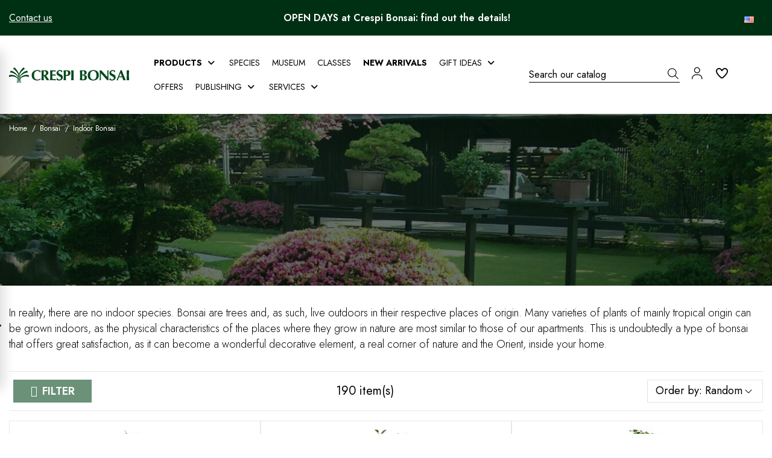

--- FILE ---
content_type: text/html; charset=utf-8
request_url: https://www.crespibonsai.com/en/136-indoor-bonsai
body_size: 97159
content:
<!doctype html>
<html lang="en">

<head>
    
        
  <meta charset="utf-8">


  <meta http-equiv="x-ua-compatible" content="ie=edge">



  


  
  



  <title>Indoor Bonsai</title>
  
    
  
  
    <script data-keepinline="true">
    var cdcGtmApi = '//www.crespibonsai.com/en/module/cdc_googletagmanager/async';
    var ajaxShippingEvent = 1;
    var ajaxPaymentEvent = 1;

/* datalayer */
dataLayer = window.dataLayer || [];
    let cdcDatalayer = {"pageCategory":"category","event":"view_item_list","ecommerce":{"currency":"EUR","items":[{"item_name":"Podocarpus Macrophylla - Podocarp - 39 cm","item_id":"C39LPE-6644","price":"131.82","item_brand":"Podocarpus macrophylla","item_category":"Bonsai","item_category2":"Indoor Bonsai","item_list_name":"Indoor Bonsai","item_list_id":"cat_136","index":1,"quantity":1,"google_business_vertical":"retail"},{"item_name":"Ilex crenata - Holly - 25 cm","item_id":"Y27AN-2","price":"26.36","item_brand":"Ilex crenata","item_category":"Bonsai","item_category2":"Indoor Bonsai","item_list_name":"Indoor Bonsai","item_list_id":"cat_136","index":2,"quantity":1,"google_business_vertical":"retail"},{"item_name":"Ligustrum - Privet - 52 cm","item_id":"C73LAE-5821","price":"113.64","item_brand":"Ligustrum","item_category":"Bonsai","item_category2":"Indoor Bonsai","item_list_name":"Indoor Bonsai","item_list_id":"cat_136","index":3,"quantity":1,"google_business_vertical":"retail"},{"item_name":"Podocarpus Macrophylla - Podocarp - 48 cm","item_id":"C39LAI-5485","price":"109.09","item_brand":"Podocarpus macrophylla","item_category":"Bonsai","item_category2":"Indoor Bonsai","item_list_name":"Indoor Bonsai","item_list_id":"cat_136","index":4,"quantity":1,"google_business_vertical":"retail"},{"item_name":"Serissa Foetida Variegata - Serissa - 27 cm","item_id":"C48PA-6603","price":"38.18","item_brand":"Serissa foetida","item_category":"Bonsai","item_category2":"Indoor Bonsai","item_list_name":"Indoor Bonsai","item_list_id":"cat_136","index":5,"quantity":1,"google_business_vertical":"retail"},{"item_name":"Ficus retusa - 64 cm","item_id":"C19MUE-4105","price":"340.91","item_brand":"Ficus retusa","item_category":"Bonsai","item_category2":"Indoor Bonsai","item_list_name":"Indoor Bonsai","item_list_id":"cat_136","index":6,"quantity":1,"google_business_vertical":"retail"},{"item_name":"Ficus retusa - 39 cm","item_id":"C19EE-4086","price":"50","item_brand":"Ficus retusa","item_category":"Bonsai","item_category2":"Indoor Bonsai","item_list_name":"Indoor Bonsai","item_list_id":"cat_136","index":7,"quantity":1,"google_business_vertical":"retail"},{"item_name":"Ficus retusa - 58 cm","item_id":"C19MNE-7017","price":"359.09","item_brand":"Ficus retusa","item_category":"Bonsai","item_category2":"Indoor Bonsai","item_list_name":"Indoor Bonsai","item_list_id":"cat_136","index":8,"quantity":1,"google_business_vertical":"retail"},{"item_name":"Ilex crenata - Holly- 22 cm","item_id":"Y27AN-1","price":"26.36","item_brand":"Ilex crenata","item_category":"Bonsai","item_category2":"Indoor Bonsai","item_list_name":"Indoor Bonsai","item_list_id":"cat_136","index":9,"quantity":1,"google_business_vertical":"retail"},{"item_name":"Ficus Formosanum - Fig - 98 cm","item_id":"W16MOII-5056","price":"3454.55","item_brand":"Ficus formosanum","item_category":"Bonsai","item_category2":"Indoor Bonsai","item_list_name":"Indoor Bonsai","item_list_id":"cat_136","index":10,"quantity":1,"google_business_vertical":"retail"},{"item_name":"Serissa variegata - Serissa - 38 cm","item_id":"C48TE-6996","price":"59.09","item_brand":"Serissa foetida","item_category":"Bonsai","item_category2":"Indoor Bonsai","item_list_name":"Indoor Bonsai","item_list_id":"cat_136","index":11,"quantity":1,"google_business_vertical":"retail"},{"item_name":"Podocarpus Macrophylla - Podocarp - 34 cm","item_id":"C39MP-6677","price":"30.91","item_brand":"Podocarpus macrophylla","item_category":"Bonsai","item_category2":"Indoor Bonsai","item_list_name":"Indoor Bonsai","item_list_id":"cat_136","index":12,"quantity":1,"google_business_vertical":"retail"},{"item_name":"Sagerethia Theezans - Sageretia - 28 cm","item_id":"C46AM-6106","price":"20.91","item_brand":"Sagerethia theezans","item_category":"Bonsai","item_category2":"Indoor Bonsai","item_list_name":"Indoor Bonsai","item_list_id":"cat_136","index":13,"quantity":1,"google_business_vertical":"retail"},{"item_name":"Podocarpus Macrophylla - Podocarp - 37 cm","item_id":"C39TE-5492","price":"59.09","item_brand":"Podocarpus macrophylla","item_category":"Bonsai","item_category2":"Indoor Bonsai","item_list_name":"Indoor Bonsai","item_list_id":"cat_136","index":14,"quantity":1,"google_business_vertical":"retail"},{"item_name":"Podocarpus Macrophylla - Podocarp - 46 cm","item_id":"C39LTE-6662","price":"150","item_brand":"Podocarpus macrophylla","item_category":"Bonsai","item_category2":"Indoor Bonsai","item_list_name":"Indoor Bonsai","item_list_id":"cat_136","index":15,"quantity":1,"google_business_vertical":"retail"},{"item_name":"Sagerethia Theezans - Sageretia - 32 cm","item_id":"C46AT-6119","price":"23.64","item_brand":"Sagerethia theezans","item_category":"Bonsai","item_category2":"Indoor Bonsai","item_list_name":"Indoor Bonsai","item_list_id":"cat_136","index":16,"quantity":1,"google_business_vertical":"retail"},{"item_name":"Syzygium - Myrtle - 30 cm","item_id":"C76PE-6781","price":"40.91","item_brand":"Syzygium","item_category":"Bonsai","item_category2":"Indoor Bonsai","item_list_name":"Indoor Bonsai","item_list_id":"cat_136","index":17,"quantity":1,"google_business_vertical":"retail"},{"item_name":"Ficus Retusa - 82 cm","item_id":"C19LEII-5054","price":"1363.64","item_brand":"Ficus retusa","item_category":"Bonsai","item_category2":"Indoor Bonsai","item_list_name":"Indoor Bonsai","item_list_id":"cat_136","index":18,"quantity":1,"google_business_vertical":"retail"},{"item_name":"Ficus retusa - 54 cm","item_id":"C19LEI-7056","price":"136.36","item_brand":"Ficus retusa","item_category":"Bonsai","item_category2":"Indoor Bonsai","item_list_name":"Indoor Bonsai","item_list_id":"cat_136","index":19,"quantity":1,"google_business_vertical":"retail"},{"item_name":"Ficus Retusa - Fig - 54 cm","item_id":"C19AOI-5051","price":"254.55","item_brand":"Ficus retusa","item_category":"Bonsai","item_category2":"Indoor Bonsai","item_list_name":"Indoor Bonsai","item_list_id":"cat_136","index":20,"quantity":1,"google_business_vertical":"retail"},{"item_name":"Buxus Harlandii - Boxwood - 42 cm","item_id":"C24LNE-6670","price":"177.27","item_brand":"Buxus - Bosso","item_category":"Bonsai","item_category2":"Indoor Bonsai","item_list_name":"Indoor Bonsai","item_list_id":"cat_136","index":21,"quantity":1,"google_business_vertical":"retail"},{"item_name":"Crassula Portulacaria - 22 cm","item_id":"C63AM-6100","price":"20.91","item_brand":"Crassula","item_category":"Bonsai","item_category2":"Indoor Bonsai","item_list_name":"Indoor Bonsai","item_list_id":"cat_136","index":22,"quantity":1,"google_business_vertical":"retail"},{"item_name":"Carmona macrophylla - Tea tree  - 28 cm","item_id":"C07AM-4","price":"20.91","item_brand":"Carmona","item_category":"Bonsai","item_category2":"Indoor Bonsai","item_list_name":"Indoor Bonsai","item_list_id":"cat_136","index":23,"quantity":1,"google_business_vertical":"retail"},{"item_name":"Podocarpus macrophylla - Podocarp - 73 cm","item_id":"C39TOI-7023","price":"618.18","item_brand":"Podocarpus macrophylla","item_category":"Bonsai","item_category2":"Indoor Bonsai","item_list_name":"Indoor Bonsai","item_list_id":"cat_136","index":24,"quantity":1,"google_business_vertical":"retail"}]}};
    dataLayer.push(cdcDatalayer);

/* call to GTM Tag */
(function(w,d,s,l,i){w[l]=w[l]||[];w[l].push({'gtm.start':
new Date().getTime(),event:'gtm.js'});var f=d.getElementsByTagName(s)[0],
j=d.createElement(s),dl=l!='dataLayer'?'&l='+l:'';j.async=true;j.src=
'https://www.googletagmanager.com/gtm.js?id='+i+dl;f.parentNode.insertBefore(j,f);
})(window,document,'script','dataLayer','GTM-KTP49CKB');

/* async call to avoid cache system for dynamic data */
dataLayer.push({
  'event': 'datalayer_ready'
});
</script>
  
  <meta name="description" content="Ficus retusa, Carmona, Zelkova nire, Ligustrum, Serissa variegata">
  <meta name="keywords" content="">
    
      <link rel="canonical" href="https://www.crespibonsai.com/en/136-indoor-bonsai">
    

  
          <link rel="alternate" href="https://www.crespibonsai.com/it/136-bonsai-da-interno" hreflang="it">
            <link rel="alternate" href="https://www.crespibonsai.com/it/136-bonsai-da-interno" hreflang="x-default">
                <link rel="alternate" href="https://www.crespibonsai.com/en/136-indoor-bonsai" hreflang="en-us">
                <link rel="alternate" href="https://www.crespibonsai.com/de/136-zimmerbonsai" hreflang="de-de">
                <link rel="alternate" href="https://www.crespibonsai.com/fr/136-bonsai-d-interieur" hreflang="fr-fr">
                <link rel="alternate" href="https://www.crespibonsai.com/es/136-bonsai-de-interior" hreflang="es-es">
                <link rel="alternate" href="https://www.crespibonsai.com/nl/136-bonsai-voor-binnen" hreflang="nl-nl">
            

  
     <script type="application/ld+json">
 {
   "@context": "https://schema.org",
   "@type": "Organization",
   "name" : "Crespi Bonsai",
   "url" : "https://www.crespibonsai.com/en/"
       ,"logo": {
       "@type": "ImageObject",
       "url":"https://www.crespibonsai.com/img/logo-1752765125.svg"
     }
    }
</script>

<script type="application/ld+json">
  {
    "@context": "https://schema.org",
    "@type": "WebPage",
    "isPartOf": {
      "@type": "WebSite",
      "url":  "https://www.crespibonsai.com/en/",
      "name": "Crespi Bonsai"
    },
    "name": "Indoor Bonsai",
    "url":  "https://www.crespibonsai.com/en/136-indoor-bonsai"
  }
</script>


  <script type="application/ld+json">
    {
      "@context": "https://schema.org",
      "@type": "BreadcrumbList",
      "itemListElement": [
                  {
            "@type": "ListItem",
            "position": 1,
            "name": "Home",
            "item": "https://www.crespibonsai.com/en/"
          },              {
            "@type": "ListItem",
            "position": 2,
            "name": "Bonsai",
            "item": "https://www.crespibonsai.com/en/133-bonsai"
          },              {
            "@type": "ListItem",
            "position": 3,
            "name": "Indoor Bonsai",
            "item": "https://www.crespibonsai.com/en/136-indoor-bonsai"
          }          ]
    }
  </script>


  

  
    <script type="application/ld+json">
  {
    "@context": "https://schema.org",
    "@type": "ItemList",
    "itemListElement": [
            {
        "@type": "ListItem",
        "position": 1,
        "name": "Podocarpus Macrophylla - Podocarp - 39 cm",
        "url": "https://www.crespibonsai.com/en/indoor-bonsai/13460-podocarpus-macrophylla-podocarp-39-cm.html"
      },          {
        "@type": "ListItem",
        "position": 2,
        "name": "Ilex crenata - Holly - 25 cm",
        "url": "https://www.crespibonsai.com/en/indoor-bonsai/9203-ilex-crenata-holly-25-cm.html"
      },          {
        "@type": "ListItem",
        "position": 3,
        "name": "Ligustrum - Privet - 52 cm",
        "url": "https://www.crespibonsai.com/en/indoor-bonsai/11837-ligustrum-privet-52-cm.html"
      },          {
        "@type": "ListItem",
        "position": 4,
        "name": "Podocarpus Macrophylla - Podocarp - 48 cm",
        "url": "https://www.crespibonsai.com/en/indoor-bonsai/11404-podocarpus-macrophylla-podocarp-48-cm.html"
      },          {
        "@type": "ListItem",
        "position": 5,
        "name": "Serissa Foetida Variegata - Serissa - 27 cm",
        "url": "https://www.crespibonsai.com/en/indoor-bonsai/13196-serissa-foetida-variegata-serissa-27-cm.html"
      },          {
        "@type": "ListItem",
        "position": 6,
        "name": "Ficus retusa - 64 cm",
        "url": "https://www.crespibonsai.com/en/indoor-bonsai/9424-ficus-retusa-64-cm.html"
      },          {
        "@type": "ListItem",
        "position": 7,
        "name": "Ficus retusa - 39 cm",
        "url": "https://www.crespibonsai.com/en/indoor-bonsai/9403-ficus-retusa-39-cm.html"
      },          {
        "@type": "ListItem",
        "position": 8,
        "name": "Ficus retusa - 58 cm",
        "url": "https://www.crespibonsai.com/en/indoor-bonsai/13695-ficus-retusa-58-cm.html"
      },          {
        "@type": "ListItem",
        "position": 9,
        "name": "Ilex crenata - Holly- 22 cm",
        "url": "https://www.crespibonsai.com/en/indoor-bonsai/9054-ilex-crenata-holly-22-cm.html"
      },          {
        "@type": "ListItem",
        "position": 10,
        "name": "Ficus Formosanum - Fig - 98 cm",
        "url": "https://www.crespibonsai.com/en/indoor-bonsai/10649-ficus-formosanum-fig-98-cm.html"
      },          {
        "@type": "ListItem",
        "position": 11,
        "name": "Serissa variegata - Serissa - 38 cm",
        "url": "https://www.crespibonsai.com/en/indoor-bonsai/13676-serissa-variegata-serissa-38-cm.html"
      },          {
        "@type": "ListItem",
        "position": 12,
        "name": "Podocarpus Macrophylla - Podocarp - 34 cm",
        "url": "https://www.crespibonsai.com/en/indoor-bonsai/13336-podocarpus-macrophylla-podocarp-34-cm.html"
      },          {
        "@type": "ListItem",
        "position": 13,
        "name": "Sagerethia Theezans - Sageretia - 28 cm",
        "url": "https://www.crespibonsai.com/en/indoor-bonsai/12362-sagerethia-theezans-sageretia-28-cm.html"
      },          {
        "@type": "ListItem",
        "position": 14,
        "name": "Podocarpus Macrophylla - Podocarp - 37 cm",
        "url": "https://www.crespibonsai.com/en/indoor-bonsai/11396-podocarpus-macrophylla-podocarp-37-cm.html"
      },          {
        "@type": "ListItem",
        "position": 15,
        "name": "Podocarpus Macrophylla - Podocarp - 46 cm",
        "url": "https://www.crespibonsai.com/en/indoor-bonsai/13308-podocarpus-macrophylla-podocarp-46-cm.html"
      },          {
        "@type": "ListItem",
        "position": 16,
        "name": "Sagerethia Theezans - Sageretia - 32 cm",
        "url": "https://www.crespibonsai.com/en/indoor-bonsai/12508-sagerethia-theezans-sageretia-32-cm.html"
      },          {
        "@type": "ListItem",
        "position": 17,
        "name": "Syzygium - Myrtle - 30 cm",
        "url": "https://www.crespibonsai.com/en/indoor-bonsai/13405-syzygium-myrtle-30-cm.html"
      },          {
        "@type": "ListItem",
        "position": 18,
        "name": "Ficus Retusa - 82 cm",
        "url": "https://www.crespibonsai.com/en/indoor-bonsai/10654-ficus-retusa-82-cm.html"
      },          {
        "@type": "ListItem",
        "position": 19,
        "name": "Ficus retusa - 54 cm",
        "url": "https://www.crespibonsai.com/en/indoor-bonsai/13734-ficus-retusa-54-cm.html"
      },          {
        "@type": "ListItem",
        "position": 20,
        "name": "Ficus Retusa - Fig - 54 cm",
        "url": "https://www.crespibonsai.com/en/indoor-bonsai/10651-ficus-retusa-fig-54-cm.html"
      },          {
        "@type": "ListItem",
        "position": 21,
        "name": "Buxus Harlandii - Boxwood - 42 cm",
        "url": "https://www.crespibonsai.com/en/indoor-bonsai/13331-buxus-harlandii-boxwood-42-cm.html"
      },          {
        "@type": "ListItem",
        "position": 22,
        "name": "Crassula Portulacaria - 22 cm",
        "url": "https://www.crespibonsai.com/en/indoor-bonsai/12350-crassula-portulacaria-22-cm.html"
      },          {
        "@type": "ListItem",
        "position": 23,
        "name": "Carmona macrophylla - Tea tree  - 28 cm",
        "url": "https://www.crespibonsai.com/en/indoor-bonsai/12279-carmona-macrophylla-tea-tree-28-cm.html"
      },          {
        "@type": "ListItem",
        "position": 24,
        "name": "Podocarpus macrophylla - Podocarp - 73 cm",
        "url": "https://www.crespibonsai.com/en/indoor-bonsai/13698-podocarpus-macrophylla-podocarp-73-cm.html"
      }        ]
  }
</script>


  
    
                
                            
        <link rel="next" href="https://www.crespibonsai.com/en/136-indoor-bonsai?page=2">  



    <meta property="og:title" content="Indoor Bonsai"/>
    <meta property="og:url" content="https://www.crespibonsai.com/en/136-indoor-bonsai"/>
    <meta property="og:site_name" content="Crespi Bonsai"/>
    <meta property="og:description" content="Ficus retusa, Carmona, Zelkova nire, Ligustrum, Serissa variegata">
    <meta property="og:type" content="website">


            
          <meta property="og:image" content="https://www.crespibonsai.com/img/logo-1752765125.svg" />
    
    





      <meta name="viewport" content="initial-scale=1,user-scalable=no,maximum-scale=1,width=device-width">
  




  <link rel="icon" type="image/vnd.microsoft.icon" href="https://www.crespibonsai.com/img/favicon.ico?1758872560">
  <link rel="shortcut icon" type="image/x-icon" href="https://www.crespibonsai.com/img/favicon.ico?1758872560">
    




    <link rel="stylesheet" href="https://www.crespibonsai.com/themes/warehousechild/assets/cache/theme-397a27495.css" type="text/css" media="all">




<link rel="preload" as="font"
      href="https://www.crespibonsai.com/themes/warehouse/assets/css/font-awesome/fonts/fontawesome-webfont.woff?v=4.7.0"
      type="font/woff" crossorigin="anonymous">
<link rel="preload" as="font"
      href="https://www.crespibonsai.com/themes/warehouse/assets/css/font-awesome/fonts/fontawesome-webfont.woff2?v=4.7.0"
      type="font/woff2" crossorigin="anonymous">


<link  rel="preload stylesheet"  as="style" href="https://www.crespibonsai.com/themes/warehouse/assets/css/font-awesome/css/font-awesome-preload.css"
       type="text/css" crossorigin="anonymous">





  

  <script>
        var AdvancedEmailGuardData = {"meta":{"isGDPREnabled":true,"isLegacyOPCEnabled":false,"isLegacyMAModuleEnabled":false,"validationError":null},"settings":{"recaptcha":{"type":"v3","key":"6Lcgi38rAAAAADaUqOVfNTD87piTqDRix15YcO-M","forms":{"contact_us":{"size":"normal","align":"offset","offset":3},"register":{"size":"normal","align":"center","offset":1},"newsletter":{"size":"normal","align":"left","offset":1}},"language":"shop","theme":"light","position":"bottomright","hidden":true,"deferred":false}},"context":{"ps":{"v17":true,"v17pc":true,"v17ch":true,"v16":false,"v161":false,"v15":false},"languageCode":"en","pageName":"category"},"trans":{"genericError":"An error occurred, please try again."}};
        var PAYPLUG_DOMAIN = "https:\/\/secure.payplug.com";
        var af_ajax = {"path":"https:\/\/www.crespibonsai.com\/en\/module\/amazzingfilter\/ajax?ajax=1","token":"dbd9b3c32469f6492b9d99da35a394a7"};
        var af_classes = {"load_font":1,"icon-filter":"icon-filter","u-times":"u-times","icon-eraser":"icon-eraser","icon-lock":"icon-lock","icon-unlock-alt":"icon-unlock-alt","icon-minus":"icon-minus","icon-plus":"icon-plus","icon-check":"icon-check","icon-save":"icon-save","js-product-miniature":"js-product-miniature","pagination":"pagination"};
        var af_ids = {"main":"main"};
        var af_is_modern = 1;
        var af_param_names = {"p":"page","n":"resultsPerPage"};
        var af_product_count_text = "";
        var af_product_list_class = "af-product-list";
        var af_sep = {"all":{"dec":".","tho":"","range":" - ","replacements":[]},"url":{"dec":".","tho":"","range":"-","replacements":[]}};
        var alert_message = "";
        var btPixel = {"btnAddToWishlist":"button.wishlist-button-add","tagContent":{"sPixel":"1876089772645657","aDynTags":{"content_type":{"label":"content_type","value":"product"},"content_ids":{"label":"content_ids","value":"['EN7309','EN8446','EN8479','EN8753','EN9040','EN9054','EN9127','EN9129','EN9130','EN9203','EN9378','EN9387','EN9403','EN9404','EN9408','EN9423','EN9424','EN9425','EN9489','EN9526','EN9564','EN9576','EN9585','EN9604']"},"value":{"label":"value","value":null},"content_name":{"label":"content_name","value":"Indoor Bonsai"},"content_category":{"label":"content_category","value":"Bonsai > Indoor Bonsai"}},"sCR":"\n","aTrackingType":{"label":"tracking_type","value":"ViewCategory"},"sJsObjName":"oPixelFacebook"},"tagContentApi":"{\"sPixel\":\"1876089772645657\",\"aDynTags\":{\"content_type\":{\"label\":\"content_type\",\"value\":\"product\"},\"content_ids\":{\"label\":\"content_ids\",\"value\":\"['EN7309','EN8446','EN8479','EN8753','EN9040','EN9054','EN9127','EN9129','EN9130','EN9203','EN9378','EN9387','EN9403','EN9404','EN9408','EN9423','EN9424','EN9425','EN9489','EN9526','EN9564','EN9576','EN9585','EN9604']\"},\"value\":{\"label\":\"value\",\"value\":null},\"content_name\":{\"label\":\"content_name\",\"value\":\"Indoor Bonsai\"},\"content_category\":{\"label\":\"content_category\",\"value\":\"Bonsai > Indoor Bonsai\"}},\"sCR\":\"\\n\",\"aTrackingType\":{\"label\":\"tracking_type\",\"value\":\"ViewCategory\"},\"sJsObjName\":\"oPixelFacebook\"}","tagContentApiCheck":"241ec8c9b73a9723157fe18087f5e143","ApiToken":"b8b18bd4e756664988a9558a374f5ac4","pixel_id":"1876089772645657","activate_pixel":"1","bUseConsent":"0","iConsentConsentLvl":0,"bConsentHtmlElement":"","bConsentHtmlElementSecond":"","bUseAxeption":"0","token":"843ac0c9002bab3d817ca273a3411933","ajaxUrl":"https:\/\/www.crespibonsai.com\/en\/module\/facebookproductad\/ajax","external_id":0,"useAdvancedMatching":false,"advancedMatchingData":false,"eventId":"0","fbdaSeparator":"v","pixelCurrency":"EUR","comboExport":"0","prefix":"","prefixLang":"EN","useConversionApi":"0","useApiForPageView":"0","currentPage":"category","id_order":false,"id_product_attribute":false};
        var cart_url_16 = "https:\/\/www.crespibonsai.com\/en\/order";
        var cart_urls = "https:\/\/www.crespibonsai.com\/en\/buy-again";
        var chart_bg_color = "#ffffff";
        var chart_line_color = "#4bc0c0";
        var check_controller_var = 0;
        var cpm_height = "49";
        var cpm_width = "86";
        var custome_token = "843ac0c9002bab3d817ca273a3411933";
        var dt_all = "All";
        var dt_empty_table = "No data available in table";
        var dt_entries = "entries";
        var dt_entries_lower = "entries";
        var dt_first = "First";
        var dt_last = "Last";
        var dt_next = "Next";
        var dt_of = "of";
        var dt_previous = "Previous";
        var dt_search = "Search:";
        var dt_show = "Show";
        var dt_showing = "Showing";
        var dt_to = "to";
        var elementorFrontendConfig = {"isEditMode":"","stretchedSectionContainer":"","instagramToken":"","is_rtl":false,"ajax_csfr_token_url":"https:\/\/www.crespibonsai.com\/en\/module\/iqitelementor\/Actions?process=handleCsfrToken&ajax=1"};
        var error = "error";
        var etsSeoFo = {"currentController":"category","conf":{"removeId":false}};
        var iqitTheme = {"rm_sticky":"0","rm_breakpoint":0,"op_preloader":"0","cart_style":"side","cart_confirmation":"open","h_layout":"8","f_fixed":"","f_layout":"1","h_absolute":"1","h_sticky":"header","hw_width":"inherit","mm_content":"desktop","hm_submenu_width":"fullwidth-background","h_search_type":"full","pl_lazyload":false,"pl_infinity":false,"pl_rollover":true,"pl_crsl_autoplay":false,"pl_slider_ld":3,"pl_slider_d":3,"pl_slider_t":3,"pl_slider_p":2,"pp_thumbs":"left","pp_zoom":"inner","pp_image_layout":"column","pp_tabs":"tabh","pl_grid_qty":false};
        var iqitfdc_from = 0;
        var iqitmegamenu = {"sticky":"false","containerSelector":"#wrapper > .container"};
        var iqitwishlist = {"nbProducts":0};
        var is_sandbox_mode = false;
        var jolisearch = {"amb_joli_search_action":"https:\/\/www.crespibonsai.com\/en\/module\/ambjolisearch\/jolisearch","amb_joli_search_link":"https:\/\/www.crespibonsai.com\/en\/module\/ambjolisearch\/jolisearch","amb_joli_search_controller":"jolisearch","blocksearch_type":"top","show_cat_desc":0,"ga_acc":0,"id_lang":3,"url_rewriting":true,"use_autocomplete":1,"minwordlen":3,"l_products":"Products","l_manufacturers":"Manufacturers","l_suppliers":"Suppliers","l_categories":"Categories","l_no_results_found":"No results found","l_more_results":"More results \u00bb","ENT_QUOTES":3,"jolisearch_position":{"my":"right top","at":"right bottom","collision":"flipfit none"},"classes":"ps17","display_manufacturer":"","display_supplier":"","display_category":"","use_mobile_ux":"","mobile_media_breakpoint":"576","mobile_opening_selector":"","show_add_to_cart_button":"","add_to_cart_button_style":1,"show_features":"","feature_ids":[],"show_feature_values_only":false,"show_price":"1","theme":"finder"};
        var load_more = false;
        var module_name = "payplug";
        var ohm_confirmation = "Your request has been sent successfully";
        var ohm_frontcontroller = "https:\/\/www.crespibonsai.com\/en\/module\/ohmminqty\/requests?submitRequest=1";
        var ohm_id_lang = 3;
        var ohm_secureKey = "e1ddab08baaef7d240edae80359377e8";
        var ok = "ok";
        var omni_chart_label = "Price (Last 30 Days)";
        var omni_date_label = "Date";
        var omni_price_label = "Price";
        var omniversepricing_ajax_front_url = "https:\/\/www.crespibonsai.com\/en\/module\/omniversepricing\/frontajax";
        var payplug_ajax_url = "https:\/\/www.crespibonsai.com\/en\/module\/payplug\/ajax";
        var prestashop = {"cart":{"products":[],"totals":{"total":{"type":"total","label":"Total","amount":0,"value":"\u20ac0.00"},"total_including_tax":{"type":"total","label":"Total (tax incl.)","amount":0,"value":"\u20ac0.00"},"total_excluding_tax":{"type":"total","label":"Total (tax excl.)","amount":0,"value":"\u20ac0.00"}},"subtotals":{"products":{"type":"products","label":"Subtotal","amount":0,"value":"\u20ac0.00"},"discounts":null,"shipping":{"type":"shipping","label":"Shipping","amount":0,"value":""},"tax":{"type":"tax","label":"Included taxes","amount":0,"value":"\u20ac0.00"}},"products_count":0,"summary_string":"0 items","vouchers":{"allowed":1,"added":[]},"discounts":[],"minimalPurchase":0,"minimalPurchaseRequired":""},"currency":{"id":1,"name":"Euro","iso_code":"EUR","iso_code_num":"978","sign":"\u20ac"},"customer":{"lastname":null,"firstname":null,"email":null,"birthday":null,"newsletter":null,"newsletter_date_add":null,"optin":null,"website":null,"company":null,"siret":null,"ape":null,"is_logged":false,"gender":{"type":null,"name":null},"addresses":[]},"country":{"id_zone":"2","id_currency":"1","call_prefix":"1","iso_code":"US","active":"0","contains_states":"1","need_identification_number":"0","need_zip_code":"1","zip_code_format":"NNNNN","display_tax_label":"0","name":{"1":"Stati Uniti","3":"United States","4":"Stati Uniti","5":"Etats Unis","6":"Stati Uniti","7":"Stati Uniti"},"id":21},"language":{"name":"English (English)","iso_code":"en","locale":"en-US","language_code":"en-us","active":"1","is_rtl":"0","date_format_lite":"m\/d\/Y","date_format_full":"m\/d\/Y H:i:s","id":3},"page":{"title":"","canonical":"https:\/\/www.crespibonsai.com\/en\/136-indoor-bonsai","meta":{"title":"Indoor Bonsai","description":"Ficus retusa, Carmona, Zelkova nire, Ligustrum, Serissa variegata","keywords":"","robots":"index"},"page_name":"category","body_classes":{"lang-en":true,"lang-rtl":false,"country-US":true,"currency-EUR":true,"layout-full-width":true,"page-category":true,"tax-display-disabled":true,"page-customer-account":false,"category-id-136":true,"category-Indoor Bonsai":true,"category-id-parent-133":true,"category-depth-level-3":true},"admin_notifications":[],"password-policy":{"feedbacks":{"0":"Very weak","1":"Weak","2":"Average","3":"Strong","4":"Very strong","Straight rows of keys are easy to guess":"Straight rows of keys are easy to guess","Short keyboard patterns are easy to guess":"Short keyboard patterns are easy to guess","Use a longer keyboard pattern with more turns":"Use a longer keyboard pattern with more turns","Repeats like \"aaa\" are easy to guess":"Repeats like \"aaa\" are easy to guess","Repeats like \"abcabcabc\" are only slightly harder to guess than \"abc\"":"Repeats like \"abcabcabc\" are only slightly harder to guess than \"abc\"","Sequences like abc or 6543 are easy to guess":"Sequences like \"abc\" or \"6543\" are easy to guess.","Recent years are easy to guess":"Recent years are easy to guess","Dates are often easy to guess":"Dates are often easy to guess","This is a top-10 common password":"This is a top-10 common password","This is a top-100 common password":"This is a top-100 common password","This is a very common password":"This is a very common password","This is similar to a commonly used password":"This is similar to a commonly used password","A word by itself is easy to guess":"A word by itself is easy to guess","Names and surnames by themselves are easy to guess":"Names and surnames by themselves are easy to guess","Common names and surnames are easy to guess":"Common names and surnames are easy to guess","Use a few words, avoid common phrases":"Use a few words, avoid common phrases","No need for symbols, digits, or uppercase letters":"No need for symbols, digits, or uppercase letters","Avoid repeated words and characters":"Avoid repeated words and characters","Avoid sequences":"Avoid sequences","Avoid recent years":"Avoid recent years","Avoid years that are associated with you":"Avoid years that are associated with you","Avoid dates and years that are associated with you":"Avoid dates and years that are associated with you","Capitalization doesn't help very much":"Capitalization doesn't help very much","All-uppercase is almost as easy to guess as all-lowercase":"All-uppercase is almost as easy to guess as all-lowercase","Reversed words aren't much harder to guess":"Reversed words aren't much harder to guess","Predictable substitutions like '@' instead of 'a' don't help very much":"Predictable substitutions like \"@\" instead of \"a\" don't help very much.","Add another word or two. Uncommon words are better.":"Add another word or two. Uncommon words are better."}}},"shop":{"name":"Crespi Bonsai","logo":"https:\/\/www.crespibonsai.com\/img\/logo-1752765125.svg","stores_icon":"https:\/\/www.crespibonsai.com\/img\/logo_stores.png","favicon":"https:\/\/www.crespibonsai.com\/img\/favicon.ico"},"core_js_public_path":"\/themes\/","urls":{"base_url":"https:\/\/www.crespibonsai.com\/","current_url":"https:\/\/www.crespibonsai.com\/en\/136-indoor-bonsai","shop_domain_url":"https:\/\/www.crespibonsai.com","img_ps_url":"https:\/\/www.crespibonsai.com\/img\/","img_cat_url":"https:\/\/www.crespibonsai.com\/img\/c\/","img_lang_url":"https:\/\/www.crespibonsai.com\/img\/l\/","img_prod_url":"https:\/\/www.crespibonsai.com\/img\/p\/","img_manu_url":"https:\/\/www.crespibonsai.com\/img\/m\/","img_sup_url":"https:\/\/www.crespibonsai.com\/img\/su\/","img_ship_url":"https:\/\/www.crespibonsai.com\/img\/s\/","img_store_url":"https:\/\/www.crespibonsai.com\/img\/st\/","img_col_url":"https:\/\/www.crespibonsai.com\/img\/co\/","img_url":"https:\/\/www.crespibonsai.com\/themes\/warehouse\/assets\/img\/","css_url":"https:\/\/www.crespibonsai.com\/themes\/warehouse\/assets\/css\/","js_url":"https:\/\/www.crespibonsai.com\/themes\/warehouse\/assets\/js\/","pic_url":"https:\/\/www.crespibonsai.com\/upload\/","theme_assets":"https:\/\/www.crespibonsai.com\/themes\/warehouse\/assets\/","theme_dir":"https:\/\/www.crespibonsai.com\/themes\/warehousechild\/","child_theme_assets":"https:\/\/www.crespibonsai.com\/themes\/warehousechild\/assets\/","child_img_url":"https:\/\/www.crespibonsai.com\/themes\/warehousechild\/assets\/img\/","child_css_url":"https:\/\/www.crespibonsai.com\/themes\/warehousechild\/assets\/css\/","child_js_url":"https:\/\/www.crespibonsai.com\/themes\/warehousechild\/assets\/js\/","pages":{"address":"https:\/\/www.crespibonsai.com\/en\/address","addresses":"https:\/\/www.crespibonsai.com\/en\/addresses","authentication":"https:\/\/www.crespibonsai.com\/en\/login","manufacturer":"https:\/\/www.crespibonsai.com\/en\/brands","cart":"https:\/\/www.crespibonsai.com\/en\/cart","category":"https:\/\/www.crespibonsai.com\/en\/index.php?controller=category","cms":"https:\/\/www.crespibonsai.com\/en\/index.php?controller=cms","contact":"https:\/\/www.crespibonsai.com\/en\/contatti","discount":"https:\/\/www.crespibonsai.com\/en\/discount","guest_tracking":"https:\/\/www.crespibonsai.com\/en\/guest-tracking","history":"https:\/\/www.crespibonsai.com\/en\/order-history","identity":"https:\/\/www.crespibonsai.com\/en\/identity","index":"https:\/\/www.crespibonsai.com\/en\/","my_account":"https:\/\/www.crespibonsai.com\/en\/my-account","order_confirmation":"https:\/\/www.crespibonsai.com\/en\/order-confirmation","order_detail":"https:\/\/www.crespibonsai.com\/en\/index.php?controller=order-detail","order_follow":"https:\/\/www.crespibonsai.com\/en\/order-follow","order":"https:\/\/www.crespibonsai.com\/en\/order","order_return":"https:\/\/www.crespibonsai.com\/en\/index.php?controller=order-return","order_slip":"https:\/\/www.crespibonsai.com\/en\/credit-slip","pagenotfound":"https:\/\/www.crespibonsai.com\/en\/page-not-found","password":"https:\/\/www.crespibonsai.com\/en\/password-recovery","pdf_invoice":"https:\/\/www.crespibonsai.com\/en\/index.php?controller=pdf-invoice","pdf_order_return":"https:\/\/www.crespibonsai.com\/en\/index.php?controller=pdf-order-return","pdf_order_slip":"https:\/\/www.crespibonsai.com\/en\/index.php?controller=pdf-order-slip","prices_drop":"https:\/\/www.crespibonsai.com\/en\/prices-drop","product":"https:\/\/www.crespibonsai.com\/en\/index.php?controller=product","registration":"https:\/\/www.crespibonsai.com\/en\/registration","search":"https:\/\/www.crespibonsai.com\/en\/search","sitemap":"https:\/\/www.crespibonsai.com\/en\/sitemap","stores":"https:\/\/www.crespibonsai.com\/en\/stores","supplier":"https:\/\/www.crespibonsai.com\/en\/supplier","new_products":"https:\/\/www.crespibonsai.com\/en\/new-products","brands":"https:\/\/www.crespibonsai.com\/en\/brands","register":"https:\/\/www.crespibonsai.com\/en\/registration","order_login":"https:\/\/www.crespibonsai.com\/en\/order?login=1"},"alternative_langs":{"it":"https:\/\/www.crespibonsai.com\/it\/136-bonsai-da-interno","en-us":"https:\/\/www.crespibonsai.com\/en\/136-indoor-bonsai","de-de":"https:\/\/www.crespibonsai.com\/de\/136-zimmerbonsai","fr-fr":"https:\/\/www.crespibonsai.com\/fr\/136-bonsai-d-interieur","es-es":"https:\/\/www.crespibonsai.com\/es\/136-bonsai-de-interior","nl-nl":"https:\/\/www.crespibonsai.com\/nl\/136-bonsai-voor-binnen"},"actions":{"logout":"https:\/\/www.crespibonsai.com\/en\/?mylogout="},"no_picture_image":{"bySize":{"small_default":{"url":"https:\/\/www.crespibonsai.com\/img\/p\/en-default-small_default.jpg","width":100,"height":76},"cart_default":{"url":"https:\/\/www.crespibonsai.com\/img\/p\/en-default-cart_default.jpg","width":125,"height":95},"medium_default":{"url":"https:\/\/www.crespibonsai.com\/img\/p\/en-default-medium_default.jpg","width":452,"height":345},"home_default":{"url":"https:\/\/www.crespibonsai.com\/img\/p\/en-default-home_default.jpg","width":625,"height":477},"large_default":{"url":"https:\/\/www.crespibonsai.com\/img\/p\/en-default-large_default.jpg","width":800,"height":611},"thickbox_default":{"url":"https:\/\/www.crespibonsai.com\/img\/p\/en-default-thickbox_default.jpg","width":1400,"height":1070}},"small":{"url":"https:\/\/www.crespibonsai.com\/img\/p\/en-default-small_default.jpg","width":100,"height":76},"medium":{"url":"https:\/\/www.crespibonsai.com\/img\/p\/en-default-home_default.jpg","width":625,"height":477},"large":{"url":"https:\/\/www.crespibonsai.com\/img\/p\/en-default-thickbox_default.jpg","width":1400,"height":1070},"legend":""}},"configuration":{"display_taxes_label":false,"display_prices_tax_incl":true,"is_catalog":false,"show_prices":true,"opt_in":{"partner":false},"quantity_discount":{"type":"discount","label":"Unit discount"},"voucher_enabled":1,"return_enabled":0},"field_required":[],"breadcrumb":{"links":[{"title":"Home","url":"https:\/\/www.crespibonsai.com\/en\/"},{"title":"Bonsai","url":"https:\/\/www.crespibonsai.com\/en\/133-bonsai"},{"title":"Indoor Bonsai","url":"https:\/\/www.crespibonsai.com\/en\/136-indoor-bonsai"}],"count":3},"link":{"protocol_link":"https:\/\/","protocol_content":"https:\/\/"},"time":1768834197,"static_token":"843ac0c9002bab3d817ca273a3411933","token":"12dde0dc255d1d5503ec1e17e4001c5f","debug":false};
        var psemailsubscription_subscription = "https:\/\/www.crespibonsai.com\/en\/module\/ps_emailsubscription\/subscription";
        var quantity_error = "Server Error";
        var response_error = "server did not respond";
        var roja45_hide_add_to_cart = 1;
        var roja45_hide_price = 0;
        var roja45_quotation_useajax = 1;
        var roja45quotationspro_added_failed = "Unable to add product to your request.";
        var roja45quotationspro_added_success = "Product added to your request successfully.";
        var roja45quotationspro_allow_modifications = 0;
        var roja45quotationspro_button_addquote = "Add To Quote";
        var roja45quotationspro_button_text = "Request Quote";
        var roja45quotationspro_button_text_2 = "Request New Quote";
        var roja45quotationspro_cart_modified = 0;
        var roja45quotationspro_cartbutton_text = "Add To Quote";
        var roja45quotationspro_catalog_mode = 0;
        var roja45quotationspro_change_qty = 0;
        var roja45quotationspro_controller = "https:\/\/www.crespibonsai.com\/en\/module\/roja45quotationspro\/QuotationsProFront?token=843ac0c9002bab3d817ca273a3411933";
        var roja45quotationspro_delete_products = 0;
        var roja45quotationspro_deleted_failed = "Unable to remove product from your request.";
        var roja45quotationspro_deleted_success = "Product removed from your request successfully.";
        var roja45quotationspro_enable_captcha = 1;
        var roja45quotationspro_enable_captchatype = 2;
        var roja45quotationspro_enable_inquotenotify = 1;
        var roja45quotationspro_enable_quote_dropdown = 0;
        var roja45quotationspro_enablequotecart = 1;
        var roja45quotationspro_enablequotecartpopup = 1;
        var roja45quotationspro_error_title = "Error";
        var roja45quotationspro_in_cart = 0;
        var roja45quotationspro_instantresponse = 0;
        var roja45quotationspro_label_position = "";
        var roja45quotationspro_new_quote_available = "A new quotation is available in your account.";
        var roja45quotationspro_productlistitemselector = "article.product-miniature";
        var roja45quotationspro_productlistselector_addtocart = "";
        var roja45quotationspro_productlistselector_buttons = "";
        var roja45quotationspro_productlistselector_flag = ".product-flags";
        var roja45quotationspro_productlistselector_price = ".product-price-and-shipping";
        var roja45quotationspro_productselector_addtocart = ".col-add-btn";
        var roja45quotationspro_productselector_price = ".col-add-qty";
        var roja45quotationspro_productselector_qty = ".col-add-qty";
        var roja45quotationspro_quotation_address_delivery = "";
        var roja45quotationspro_quotation_address_invoice = "";
        var roja45quotationspro_quote_link_text = "Get A Quote";
        var roja45quotationspro_quote_modified = "Your cart has changed, you can request a new quote or reload an existing quote by clicking the link below.";
        var roja45quotationspro_recaptcha_site_key = "6Lcgi38rAAAAADaUqOVfNTD87piTqDRix15YcO-M";
        var roja45quotationspro_request_buttons = "";
        var roja45quotationspro_responsivecartnavselector = "._desktop_quotecart";
        var roja45quotationspro_responsivecartselector = "#header .header-nav div.hidden-md-up";
        var roja45quotationspro_sent_failed = "Unable to send request. Please try again later.";
        var roja45quotationspro_sent_success = "Request received, we will be in touch shortly. Thank You.";
        var roja45quotationspro_show_label = 0;
        var roja45quotationspro_success_title = "Success";
        var roja45quotationspro_touchspin = 1;
        var roja45quotationspro_unknown_error = "An unexpected error has occurred, please raise this with your support provider.";
        var roja45quotationspro_usejs = 1;
        var roja45quotationspro_warning_title = "Warning";
        var selection_error = "please select at least one checkbox";
        var show_load_more_btn = true;
        var vncfc_fc_url = "https:\/\/www.crespibonsai.com\/en\/module\/vatnumbercleaner\/vncfc?";
      </script>



  <style type="text/css">@media(max-width:9000px){#amazzing_filter{position:fixed;opacity:0;}}</style>
 <style type="text/css">
    .ohm-wrapper .ohm-dialog {
        background-color:  !important ;
        color:  !important ;
        border-color:  !important ;
        width: px !important ;
        min-height: px !important ;
        height: px !important ;
    }

    .minqty-add-to-cart {
        /*transition: 0.3s;*/
    }

    .minqty-add-to-cart:hover {
        cursor: pointer;
        background-color: #ffffff36 !important;
    }

    div.alert {
        position: fixed;
        z-index: -9999;
        top: 20px;
        right: 20px;
        text-align: left;
    }

    div.alert.in {
        z-index: 9999
    }

    div.alert p {
        padding-left: 50px;
    }

    div.alert button.close {
        position: absolute;
        top: 2px;
        right: 8px;
    }

    .ohmminqty-checkout-block:hover {
        cursor: pointer;
        background-color: #ffffff36 !important;
    }
 </style>
 
<script type="text/javascript">
    var use_ohmdialog = "1";
    var minqtyproducts = '{"54":[{"minqty":1,"allow_script":"1"}],"55":[{"minqty":1,"allow_script":"1"}],"56":[{"minqty":1,"allow_script":"1"}],"57":[{"minqty":1,"allow_script":"1"}],"58":[{"minqty":1,"allow_script":"1"}],"59":[{"minqty":1,"allow_script":"1"}],"60":[{"minqty":1,"allow_script":"1"}],"61":[{"minqty":1,"allow_script":"1"}],"62":[{"minqty":1,"allow_script":"1"}],"10757":[{"minqty":1,"allow_script":"1"}],"12855":[{"minqty":1,"allow_script":"1"}],"26":[{"minqty":1,"allow_script":"1"}]}';
    var prod_id = '0';
    
    var minQtyAjax = '';
    var securekey = 'e1ddab08baaef7d240edae80359377e8';

    var cartsellby = 1;
    var cartminqty = 1;
    var enable_script_on_cart = 1;
    var id_product_attribute_onload = '';
    var product_minqty = 10;
</script>

<div class="alert alert-danger fade minqty">
    <strong>Error!</strong>
    <p>
    </p>
    <button type="button" class="close" data-dismiss="alert">×</button>
</div>
          <meta property="og:url" content="https://www.crespibonsai.com/en/136-indoor-bonsai" />
      <meta property="og:title" content="Indoor Bonsai" />
      <meta property="og:description" content="Ficus retusa, Carmona, Zelkova nire, Ligustrum, Serissa variegata" />
      <meta property="og:image" content="" />
      <meta property="og:type" content="article" />
                      <meta name="twitter:title" content="Indoor Bonsai">
      <meta name="twitter:description" content="Ficus retusa, Carmona, Zelkova nire, Ligustrum, Serissa variegata">
      <meta name="twitter:image" content="">
      <meta name="twitter:card" content="summary_large_image">
                                                            
  <script type='application/ld+json' class='ets-seo-schema-graph--main'>
    {"@context":"https://schema.org","@graph":[{"@type":"WebSite","@id":"https://www.crespibonsai.com/#website","url":"https://www.crespibonsai.com/","name":"Crespi Bonsai","potentialAction":{"@type":"SearchAction","target":"https://www.crespibonsai.com/search?s={search_term_string}","query-input":"required name=search_term_string"}},{"@type":"BreadcrumbList","@id":"https://www.crespibonsai.com/#breadcrumb","itemListElement":[{"@type":"ListItem","position":1,"item":{"@type":"WebPage","name":"Home","@id":"https://www.crespibonsai.com/en/?id_category=136","url":"https://www.crespibonsai.com/en/?id_category=136"}},{"@type":"ListItem","position":2,"item":{"@type":"WebPage","name":"Indoor Bonsai","@id":"https://www.crespibonsai.com/en/136-indoor-bonsai","url":"https://www.crespibonsai.com/en/136-indoor-bonsai"}}]}]}
</script>



    
    
     <script src="https://kit.fontawesome.com/2e19acc8b2.js" crossorigin="anonymous"></script>
 </head>

<body id="category" class="lang-en country-us currency-eur layout-full-width page-category tax-display-disabled category-id-136 category-indoor-bonsai category-id-parent-133 category-depth-level-3 body-desktop-header-style-w-8">


    




    <!-- Google Tag Manager (noscript) -->
<noscript><iframe src="https://www.googletagmanager.com/ns.html?id=GTM-KTP49CKB"
height="0" width="0" style="display:none;visibility:hidden"></iframe></noscript>
<!-- End Google Tag Manager (noscript) -->



<main id="main-page-content"  >
    
            

    <header id="header" class="desktop-header-style-w-8">
        
            
    <div class="header-banner">
        


            <div class="elementor-displayBanner">
            		<style class="elementor-frontend-stylesheet">.elementor-element.elementor-element-565k7r1 > .elementor-container{max-width:1790px;}.elementor-element.elementor-element-565k7r1{background-color:#003014;padding:8px 15px 8px 15px;}.elementor-element.elementor-element-4xbqezj > .elementor-element-populated{padding:5px 0px 5px 0px;}.elementor-element.elementor-element-zh50ml3 .elementor-text-editor{text-align:left;}.elementor-element.elementor-element-zh50ml3{color:#ffffff;font-size:16px;}.elementor-element.elementor-element-cs6vs1i > .elementor-element-populated{padding:5px 0px 5px 0px;}.elementor-element.elementor-element-fnw1m0y .elementor-text-editor{text-align:center;}.elementor-element.elementor-element-fnw1m0y{color:#ffffff;font-size:16px;font-weight:600;}.elementor-element.elementor-element-dci3ujz > .elementor-element-populated{padding:5px 0px 5px 0px;}.elementor-element.elementor-element-hqjtyij{background-color:#003014;padding:15px 15px 15px 15px;}.elementor-element.elementor-element-hqjtyij > .elementor-container{text-align:center;}.elementor-element.elementor-element-gzlh8su > .elementor-element-populated{text-align:center;padding:5px 0px 5px 0px;}.elementor-element.elementor-element-4agp041{text-align:left;}.elementor-element.elementor-element-4agp041 .elementor-heading-title, .elementor-element.elementor-element-4agp041 .elementor-heading-title a{color:#ffffff;}.elementor-element.elementor-element-4agp041 .elementor-heading-title{font-size:16px;font-weight:600;}.elementor-element.elementor-element-h18h0ag > .elementor-element-populated{text-align:center;padding:5px 0px 5px 0px;}@media(max-width: 991px){.elementor-element.elementor-element-565k7r1{padding:0px 15px 0px 15px;}.elementor-element.elementor-element-hqjtyij{padding:0px 15px 0px 15px;}.elementor-element.elementor-element-4agp041{text-align:left;}.elementor-element.elementor-element-4agp041 .elementor-heading-title{font-size:15px;}}@media(max-width: 767px){.elementor-element.elementor-element-4xbqezj > .elementor-element-populated{padding:0px 0px 0px 0px;}.elementor-element.elementor-element-cs6vs1i > .elementor-element-populated{padding:0px 0px 0px 0px;}.elementor-element.elementor-element-hqjtyij{padding:8px 15px 08px 15px;}.elementor-element.elementor-element-gzlh8su > .elementor-element-populated{padding:0px 5px 0px 5px;}.elementor-element.elementor-element-4agp041{text-align:left;}.elementor-element.elementor-element-4agp041 .elementor-heading-title{font-size:13px;}.elementor-element.elementor-element-h18h0ag > .elementor-element-populated{padding:0px 5px 0px 5px;}.elementor-element.elementor-element-082shj6 .elementor-widget-container{margin:0px 0px 5px 0px;}}</style>
				<div class="elementor">
											                        <div class="elementor-section elementor-element elementor-element-565k7r1 elementor-top-section elementor-section-stretched elementor-section-boxed elementor-section-height-default elementor-section-height-default elementor-section-content-middle elementor-hidden-phone" data-element_type="section">
                            
                           

                            <div class="elementor-container  elementor-column-gap-default      "
                                                                >
                                <div class="elementor-row  ">
                                                                
                            		<div class="elementor-column elementor-element elementor-element-4xbqezj elementor-col-33 elementor-top-column" data-element_type="column">
			<div class="elementor-column-wrap elementor-element-populated">
				<div class="elementor-widget-wrap">
		        <div class="elementor-widget elementor-element elementor-element-zh50ml3 elementor-widget-text-editor" data-element_type="text-editor">
                <div class="elementor-widget-container">
            		<div class="elementor-text-editor rte-content"><p><span style="text-decoration: underline;"><span style="color: #ffffff; text-decoration: underline;"><a href="/contattaci" style="color: #ffffff; text-decoration: underline;">Contact us</a></span></span></p></div>
		        </div>
                </div>
        				</div>
			</div>
		</div>
		                             
                                                            
                            		<div class="elementor-column elementor-element elementor-element-cs6vs1i elementor-col-33 elementor-top-column elementor-sm-100" data-element_type="column">
			<div class="elementor-column-wrap elementor-element-populated">
				<div class="elementor-widget-wrap">
		        <div class="elementor-widget elementor-element elementor-element-fnw1m0y elementor-widget-text-editor" data-element_type="text-editor">
                <div class="elementor-widget-container">
            		<div class="elementor-text-editor rte-content"><p><span style="color: #fffcfc;"><a href="https://www.crespibonsai.com/it/blog/news/giornate-aperte-gennaio-2026" style="color: #fffcfc;">OPEN DAYS at Crespi Bonsai: find out the details!</a></span></p></div>
		        </div>
                </div>
        				</div>
			</div>
		</div>
		                             
                                                            
                            		<div class="elementor-column elementor-element elementor-element-dci3ujz elementor-col-33 elementor-top-column" data-element_type="column">
			<div class="elementor-column-wrap elementor-element-populated">
				<div class="elementor-widget-wrap">
		        <div class="elementor-widget elementor-element elementor-element-7z15vsc elementor-widget-prestashop-widget-CustomTpl" data-element_type="prestashop-widget-CustomTpl">
                <div class="elementor-widget-container">
            
    <div class="top-nav-2 d-flex align-items-center justify-content-end">
    <span class="banner-nav2"><div id="_desktop_quotecart" class="_desktop_quotecart" data-position="nav">
    <div class="quotation_cart inactive collapsed">
                    </div>
</div>




<div id="language_selector" class="d-inline-block">
    <div class="language-selector-wrapper d-inline-block">
        <div class="language-selector dropdown js-dropdown">
            <a class="expand-more" data-toggle="dropdown" data-iso-code="en"><img width="16" height="11" src="https://www.crespibonsai.com/img/l/3.jpg" alt="English" class="img-fluid lang-flag" /> English <i class="fa fa-angle-down fa-fw" aria-hidden="true"></i></a>
            <div class="dropdown-menu">
                <ul>
                                            <li >
                            <a href="https://www.crespibonsai.com/it/136-bonsai-da-interno" rel="alternate" hreflang="it"
                               class="dropdown-item"><img width="16" height="11" src="https://www.crespibonsai.com/img/l/1.jpg" alt="Italiano" class="img-fluid lang-flag"  data-iso-code="it"/> Italiano</a>
                        </li>
                                            <li  class="current" >
                            <a href="https://www.crespibonsai.com/en/136-indoor-bonsai" rel="alternate" hreflang="en"
                               class="dropdown-item"><img width="16" height="11" src="https://www.crespibonsai.com/img/l/3.jpg" alt="English" class="img-fluid lang-flag"  data-iso-code="en"/> English</a>
                        </li>
                                            <li >
                            <a href="https://www.crespibonsai.com/de/136-zimmerbonsai" rel="alternate" hreflang="de"
                               class="dropdown-item"><img width="16" height="11" src="https://www.crespibonsai.com/img/l/4.jpg" alt="Deutsch" class="img-fluid lang-flag"  data-iso-code="de"/> Deutsch</a>
                        </li>
                                            <li >
                            <a href="https://www.crespibonsai.com/fr/136-bonsai-d-interieur" rel="alternate" hreflang="fr"
                               class="dropdown-item"><img width="16" height="11" src="https://www.crespibonsai.com/img/l/5.jpg" alt="Français" class="img-fluid lang-flag"  data-iso-code="fr"/> Français</a>
                        </li>
                                            <li >
                            <a href="https://www.crespibonsai.com/es/136-bonsai-de-interior" rel="alternate" hreflang="es"
                               class="dropdown-item"><img width="16" height="11" src="https://www.crespibonsai.com/img/l/6.jpg" alt="Español" class="img-fluid lang-flag"  data-iso-code="es"/> Español</a>
                        </li>
                                            <li >
                            <a href="https://www.crespibonsai.com/nl/136-bonsai-voor-binnen" rel="alternate" hreflang="nl"
                               class="dropdown-item"><img width="16" height="11" src="https://www.crespibonsai.com/img/l/7.jpg" alt="Nederlands" class="img-fluid lang-flag"  data-iso-code="nl"/> Nederlands</a>
                        </li>
                                    </ul>
            </div>
        </div>
    </div>
</div>
</span>
</div>
        </div>
                </div>
        				</div>
			</div>
		</div>
		                             
                                                            </div>
                                
                                                            </div>
                        </div>
                											                        <div class="elementor-section elementor-element elementor-element-hqjtyij elementor-top-section elementor-section-stretched elementor-section-full_width elementor-section-height-default elementor-section-height-default elementor-section-content-middle banner-header-mobile elementor-hidden-desktop elementor-hidden-tablet" data-element_type="section">
                            
                           

                            <div class="elementor-container  elementor-column-gap-default      "
                                                                >
                                <div class="elementor-row  ">
                                                                
                            		<div class="elementor-column elementor-element elementor-element-gzlh8su elementor-col-50 elementor-top-column elementor-sm-80 elementor-md-80" data-element_type="column">
			<div class="elementor-column-wrap elementor-element-populated">
				<div class="elementor-widget-wrap">
		        <div class="elementor-widget elementor-element elementor-element-4agp041 elementor-widget-heading banner-mobile" data-element_type="heading">
                <div class="elementor-widget-container">
            <div class="elementor-heading-title elementor-size-default none"><a href="https://www.crespibonsai.com/it/blog/news/giornate-aperte-gennaio-2026">OPEN DAYS at Crespi Bonsai: find out the details!</a></div>        </div>
                </div>
        				</div>
			</div>
		</div>
		                             
                                                            
                            		<div class="elementor-column elementor-element elementor-element-h18h0ag elementor-col-50 elementor-top-column elementor-sm-20 elementor-md-20" data-element_type="column">
			<div class="elementor-column-wrap elementor-element-populated">
				<div class="elementor-widget-wrap">
		        <div class="elementor-widget elementor-element elementor-element-082shj6 elementor-widget-prestashop-widget-CustomTpl" data-element_type="prestashop-widget-CustomTpl">
                <div class="elementor-widget-container">
            
    <div class="top-nav-2 d-flex align-items-center justify-content-end">
    <span class="banner-nav2"><div id="_desktop_quotecart" class="_desktop_quotecart" data-position="nav">
    <div class="quotation_cart inactive collapsed">
                    </div>
</div>




<div id="language_selector" class="d-inline-block">
    <div class="language-selector-wrapper d-inline-block">
        <div class="language-selector dropdown js-dropdown">
            <a class="expand-more" data-toggle="dropdown" data-iso-code="en"><img width="16" height="11" src="https://www.crespibonsai.com/img/l/3.jpg" alt="English" class="img-fluid lang-flag" /> English <i class="fa fa-angle-down fa-fw" aria-hidden="true"></i></a>
            <div class="dropdown-menu">
                <ul>
                                            <li >
                            <a href="https://www.crespibonsai.com/it/136-bonsai-da-interno" rel="alternate" hreflang="it"
                               class="dropdown-item"><img width="16" height="11" src="https://www.crespibonsai.com/img/l/1.jpg" alt="Italiano" class="img-fluid lang-flag"  data-iso-code="it"/> Italiano</a>
                        </li>
                                            <li  class="current" >
                            <a href="https://www.crespibonsai.com/en/136-indoor-bonsai" rel="alternate" hreflang="en"
                               class="dropdown-item"><img width="16" height="11" src="https://www.crespibonsai.com/img/l/3.jpg" alt="English" class="img-fluid lang-flag"  data-iso-code="en"/> English</a>
                        </li>
                                            <li >
                            <a href="https://www.crespibonsai.com/de/136-zimmerbonsai" rel="alternate" hreflang="de"
                               class="dropdown-item"><img width="16" height="11" src="https://www.crespibonsai.com/img/l/4.jpg" alt="Deutsch" class="img-fluid lang-flag"  data-iso-code="de"/> Deutsch</a>
                        </li>
                                            <li >
                            <a href="https://www.crespibonsai.com/fr/136-bonsai-d-interieur" rel="alternate" hreflang="fr"
                               class="dropdown-item"><img width="16" height="11" src="https://www.crespibonsai.com/img/l/5.jpg" alt="Français" class="img-fluid lang-flag"  data-iso-code="fr"/> Français</a>
                        </li>
                                            <li >
                            <a href="https://www.crespibonsai.com/es/136-bonsai-de-interior" rel="alternate" hreflang="es"
                               class="dropdown-item"><img width="16" height="11" src="https://www.crespibonsai.com/img/l/6.jpg" alt="Español" class="img-fluid lang-flag"  data-iso-code="es"/> Español</a>
                        </li>
                                            <li >
                            <a href="https://www.crespibonsai.com/nl/136-bonsai-voor-binnen" rel="alternate" hreflang="nl"
                               class="dropdown-item"><img width="16" height="11" src="https://www.crespibonsai.com/img/l/7.jpg" alt="Nederlands" class="img-fluid lang-flag"  data-iso-code="nl"/> Nederlands</a>
                        </li>
                                    </ul>
            </div>
        </div>
    </div>
</div>
</span>
</div>
        </div>
                </div>
        				</div>
			</div>
		</div>
		                             
                                                            </div>
                                
                                                            </div>
                        </div>
                							</div>
		
        </div>
    



    </div>



    
        <template id="modal-template">
            <div id="%template_modal_id%" class="modal fade custom-modal" tabindex="-1" role="dialog" aria-hidden="true">
                <div class="modal-dialog modal-dialog-centered" role="document">
                    <div class="modal-content">
                        <div class="modal-header">
                            <button type="button" class="close" data-dismiss="modal" aria-label="Close">
                                <span class="close-icon close btn-close" data-bs-dismiss="modal" aria-label="Close" aria-hidden="true">&times;</span>
                            </button>
                        </div>
                        <div class="modal-body">
                            <div class="modal-body-header">
                                <span class="modal-body-header-title"></span>
                            </div>
                            <div class="modal-body-content">
                                <p class="modal-body-content-text"></p>
                            </div>
                            <div class="modal-body-actions">
                                <div class="confirm-btn-container">
                                    <div class="confirm-loader" style="position:absolute; display:flex; justify-content:center; align-items:center;">
                                        <div class="spinner-border text-secondary" role="status"></div>
                                    </div>
                                    <button class="btn btn-sm btn-neutral confirm"></button>
                                </div>
                                <button class="btn btn-sm btn-primary primary-action cancel" data-bs-dismiss="modal"></button>
                            </div>
                        </div>
                    </div>
                </div>
            </div>
        </template>
    




            <nav class="header-nav">
        <div class="container">
    
        <div class="row justify-content-between">
            <div class="col col-auto col-md left-nav">
                                            <div class="block-iqitlinksmanager block-iqitlinksmanager-2 block-links-inline d-inline-block">
            <ul>
                                                            <li>
                            <a
                                    href="https://www.crespibonsai.com/en/content/1-consegna"
                                    title="I nostri termini e condizioni di consegna"                                                                >
                                Shipment
                            </a>
                        </li>
                                                                                <li>
                            <a
                                    href="https://www.crespibonsai.com/en/content/2-note-legali"
                                    title="Note legali"                                                                >
                                Note legali
                            </a>
                        </li>
                                                                                <li>
                            <a
                                    href="https://www.crespibonsai.com/en/content/category/1-home"
                                    title=""                                                                >
                                Home
                            </a>
                        </li>
                                                </ul>
        </div>
    
            </div>
            <div class="col col-auto center-nav text-center">
                
             </div>
            <div class="col col-auto col-md right-nav text-right">
                <div id="_desktop_quotecart" class="_desktop_quotecart" data-position="nav">
    <div class="quotation_cart inactive collapsed">
                    </div>
</div>




<div id="language_selector" class="d-inline-block">
    <div class="language-selector-wrapper d-inline-block">
        <div class="language-selector dropdown js-dropdown">
            <a class="expand-more" data-toggle="dropdown" data-iso-code="en"><img width="16" height="11" src="https://www.crespibonsai.com/img/l/3.jpg" alt="English" class="img-fluid lang-flag" /> English <i class="fa fa-angle-down fa-fw" aria-hidden="true"></i></a>
            <div class="dropdown-menu">
                <ul>
                                            <li >
                            <a href="https://www.crespibonsai.com/it/136-bonsai-da-interno" rel="alternate" hreflang="it"
                               class="dropdown-item"><img width="16" height="11" src="https://www.crespibonsai.com/img/l/1.jpg" alt="Italiano" class="img-fluid lang-flag"  data-iso-code="it"/> Italiano</a>
                        </li>
                                            <li  class="current" >
                            <a href="https://www.crespibonsai.com/en/136-indoor-bonsai" rel="alternate" hreflang="en"
                               class="dropdown-item"><img width="16" height="11" src="https://www.crespibonsai.com/img/l/3.jpg" alt="English" class="img-fluid lang-flag"  data-iso-code="en"/> English</a>
                        </li>
                                            <li >
                            <a href="https://www.crespibonsai.com/de/136-zimmerbonsai" rel="alternate" hreflang="de"
                               class="dropdown-item"><img width="16" height="11" src="https://www.crespibonsai.com/img/l/4.jpg" alt="Deutsch" class="img-fluid lang-flag"  data-iso-code="de"/> Deutsch</a>
                        </li>
                                            <li >
                            <a href="https://www.crespibonsai.com/fr/136-bonsai-d-interieur" rel="alternate" hreflang="fr"
                               class="dropdown-item"><img width="16" height="11" src="https://www.crespibonsai.com/img/l/5.jpg" alt="Français" class="img-fluid lang-flag"  data-iso-code="fr"/> Français</a>
                        </li>
                                            <li >
                            <a href="https://www.crespibonsai.com/es/136-bonsai-de-interior" rel="alternate" hreflang="es"
                               class="dropdown-item"><img width="16" height="11" src="https://www.crespibonsai.com/img/l/6.jpg" alt="Español" class="img-fluid lang-flag"  data-iso-code="es"/> Español</a>
                        </li>
                                            <li >
                            <a href="https://www.crespibonsai.com/nl/136-bonsai-voor-binnen" rel="alternate" hreflang="nl"
                               class="dropdown-item"><img width="16" height="11" src="https://www.crespibonsai.com/img/l/7.jpg" alt="Nederlands" class="img-fluid lang-flag"  data-iso-code="nl"/> Nederlands</a>
                        </li>
                                    </ul>
            </div>
        </div>
    </div>
</div>

             </div>
        </div>

                        </div>
            </nav>
        



    <div id="desktop-header" class="desktop-header-style-8">
        
                    
<div class="header-top">
    <div id="desktop-header-container" class="container">
        <div class="row align-items-center">
                            <div class="col col-auto col-header-left">
                    <div id="desktop_logo">
                        
  <a href="https://www.crespibonsai.com/en/">
    <img class="logo img-fluid"
         src="https://www.crespibonsai.com/img/logo-1752765125.svg"
                  alt="Crespi Bonsai"
         width=""
         height=""
    >
  </a>

                    </div>
                    
                </div>
                <div class="col col-header-center col-header-menu">
                                        <div id="iqitmegamenu-wrapper" class="iqitmegamenu-wrapper iqitmegamenu-all">
	<div class="container container-iqitmegamenu">
		<div id="iqitmegamenu-horizontal" class="iqitmegamenu  clearfix" role="navigation">

						
			<nav id="cbp-hrmenu" class="cbp-hrmenu cbp-horizontal cbp-hrsub-narrow">
				<ul>
											<li id="cbp-hrmenu-tab-1"
							class="cbp-hrmenu-tab cbp-hrmenu-tab-1  cbp-has-submeu">
							<a role="button" class="cbp-empty-mlink nav-link">
									

										<span class="cbp-tab-title">
											PRODUCTS											<i class="fa fa-angle-down cbp-submenu-aindicator"></i></span>
																			</a>
																			<div class="cbp-hrsub col-12">
											<div class="cbp-hrsub-inner">
												<div class="container iqitmegamenu-submenu-container">
													
																																													




<div class="row menu_row menu-element  first_rows menu-element-id-1">
                

                                                




    <div class="col-2 cbp-menu-column cbp-menu-element menu-element-id-2 cbp-empty-column">
        <div class="cbp-menu-column-inner">
                        
                
                
            

                                                




<div class="row menu_row menu-element  menu-element-id-3">
                

                                                




    <div class="col-12 cbp-menu-column cbp-menu-element menu-element-id-21 ">
        <div class="cbp-menu-column-inner">
                        
                
                
                                            <a href="/133-bonsai">                        <img src="/img/cms/menu/menu-bonsai.jpg" loading="lazy" class="img-fluid cbp-banner-image"
                                                               width="270" height="140"  />
                        </a>                    
                
            

            
            </div>    </div>
                                    




    <div class="col-12 cbp-menu-column cbp-menu-element menu-element-id-4 ">
        <div class="cbp-menu-column-inner">
                        
                
                
                    
                                                    <div class="row cbp-categories-row">
                                                                                                            <div class="col-12">
                                            <div class="cbp-category-link-w"><a href="https://www.crespibonsai.com/en/133-bonsai"
                                                                                class="cbp-column-title nav-link cbp-category-title">Bonsai</a>
                                                                                                                                                    
    <ul class="cbp-links cbp-category-tree"><li ><div class="cbp-category-link-w"><a href="https://www.crespibonsai.com/en/136-indoor-bonsai">Indoor Bonsai</a></div></li><li ><div class="cbp-category-link-w"><a href="https://www.crespibonsai.com/en/137-outdoor-bonsai">Outdoor Bonsai</a></div></li><li ><div class="cbp-category-link-w"><a href="https://www.crespibonsai.com/en/144-masterpiece-bonsai">Masterpiece Bonsai</a></div></li><li ><div class="cbp-category-link-w"><a href="https://www.crespibonsai.com/en/143-raw-bonsai">Raw Bonsai</a></div></li><li ><div class="cbp-category-link-w"><a href="https://www.crespibonsai.com/en/145-bonsai-bonbonniere">Bonsai Bonbonniere</a></div></li><li ><div class="cbp-category-link-w"><a href="https://www.crespibonsai.com/en/243-set-bonsai">Set bonsai</a></div></li></ul>

                                                                                            </div>
                                        </div>
                                                                                                </div>
                                            
                
            

            
            </div>    </div>
                            
                </div>
                            
            </div>    </div>
                                    




    <div class="col-2 cbp-menu-column cbp-menu-element menu-element-id-5 cbp-empty-column">
        <div class="cbp-menu-column-inner">
                        
                
                
            

                                                




<div class="row menu_row menu-element  menu-element-id-10">
                

                                                




    <div class="col-12 cbp-menu-column cbp-menu-element menu-element-id-22 ">
        <div class="cbp-menu-column-inner">
                        
                
                
                                            <a href="/en/146-pots-and-trays">                        <img src="/img/cms/menu/VASI E SOTTOVASI.jpg" loading="lazy" class="img-fluid cbp-banner-image"
                                                               width="270" height="140"  />
                        </a>                    
                
            

            
            </div>    </div>
                                    




    <div class="col-12 cbp-menu-column cbp-menu-element menu-element-id-11 ">
        <div class="cbp-menu-column-inner">
                        
                
                
                    
                                                    <div class="row cbp-categories-row">
                                                                                                            <div class="col-12">
                                            <div class="cbp-category-link-w"><a href="https://www.crespibonsai.com/en/146-pots-and-saucers"
                                                                                class="cbp-column-title nav-link cbp-category-title">Pots and Saucers</a>
                                                                                                                                                    
    <ul class="cbp-links cbp-category-tree"><li ><div class="cbp-category-link-w"><a href="https://www.crespibonsai.com/en/148-saucers">Saucers</a></div></li><li ><div class="cbp-category-link-w"><a href="https://www.crespibonsai.com/en/147-pots">Pots</a></div></li><li ><div class="cbp-category-link-w"><a href="https://www.crespibonsai.com/en/229-tokoname">Tokoname</a></div></li><li ><div class="cbp-category-link-w"><a href="https://www.crespibonsai.com/en/150-suiban">Suiban</a></div></li><li ><div class="cbp-category-link-w"><a href="https://www.crespibonsai.com/en/151-orchid-pots">Orchid Pots</a></div></li></ul>

                                                                                            </div>
                                        </div>
                                                                                                </div>
                                            
                
            

            
            </div>    </div>
                            
                </div>
                            
            </div>    </div>
                                    




    <div class="col-2 cbp-menu-column cbp-menu-element menu-element-id-6 cbp-empty-column">
        <div class="cbp-menu-column-inner">
                        
                
                
            

                                                




<div class="row menu_row menu-element  menu-element-id-12">
                

                                                




    <div class="col-12 cbp-menu-column cbp-menu-element menu-element-id-23 ">
        <div class="cbp-menu-column-inner">
                        
                
                
                                            <a href="/en/152-tools">                        <img src="/img/cms/menu/ATTREZZI.jpg" loading="lazy" class="img-fluid cbp-banner-image"
                                                               width="270" height="140"  />
                        </a>                    
                
            

            
            </div>    </div>
                                    




    <div class="col-12 cbp-menu-column cbp-menu-element menu-element-id-13 ">
        <div class="cbp-menu-column-inner">
                        
                
                
                    
                                                    <div class="row cbp-categories-row">
                                                                                                            <div class="col-12">
                                            <div class="cbp-category-link-w"><a href="https://www.crespibonsai.com/en/152-tools"
                                                                                class="cbp-column-title nav-link cbp-category-title">Tools</a>
                                                                                                                                                    
    <ul class="cbp-links cbp-category-tree"><li ><div class="cbp-category-link-w"><a href="https://www.crespibonsai.com/en/153-watering">Watering</a></div></li><li ><div class="cbp-category-link-w"><a href="https://www.crespibonsai.com/en/154-pruning">Pruning</a></div></li><li ><div class="cbp-category-link-w"><a href="https://www.crespibonsai.com/en/155-wires">Wires</a></div></li><li ><div class="cbp-category-link-w"><a href="https://www.crespibonsai.com/en/156-transplanting">Transplanting</a></div></li><li ><div class="cbp-category-link-w"><a href="https://www.crespibonsai.com/en/157-deadwood">Deadwood</a></div></li><li ><div class="cbp-category-link-w"><a href="https://www.crespibonsai.com/en/158-tool-sets-and-tables">Tool Sets and Tables</a></div></li><li ><div class="cbp-category-link-w"><a href="https://www.crespibonsai.com/en/163-other-tools">Other Tools</a></div></li></ul>

                                                                                            </div>
                                        </div>
                                                                                                </div>
                                            
                
            

            
            </div>    </div>
                            
                </div>
                            
            </div>    </div>
                                    




    <div class="col-2 cbp-menu-column cbp-menu-element menu-element-id-7 cbp-empty-column">
        <div class="cbp-menu-column-inner">
                        
                
                
            

                                                




<div class="row menu_row menu-element  menu-element-id-14">
                

                                                




    <div class="col-12 cbp-menu-column cbp-menu-element menu-element-id-24 ">
        <div class="cbp-menu-column-inner">
                        
                
                
                                            <a href="/en/165-soils-and-fertilizers">                        <img src="/img/cms/menu/TERRE CONCIMI E CURA.jpg" loading="lazy" class="img-fluid cbp-banner-image"
                                                               width="270" height="140"  />
                        </a>                    
                
            

            
            </div>    </div>
                                    




    <div class="col-12 cbp-menu-column cbp-menu-element menu-element-id-15 ">
        <div class="cbp-menu-column-inner">
                        
                
                
                    
                                                    <div class="row cbp-categories-row">
                                                                                                            <div class="col-12">
                                            <div class="cbp-category-link-w"><a href="https://www.crespibonsai.com/en/165-soil-fertilizers-care"
                                                                                class="cbp-column-title nav-link cbp-category-title">Soil, Fertilizers, Care</a>
                                                                                                                                                    
    <ul class="cbp-links cbp-category-tree"><li ><div class="cbp-category-link-w"><a href="https://www.crespibonsai.com/en/167-fertilizers">Fertilizers</a></div></li><li ><div class="cbp-category-link-w"><a href="https://www.crespibonsai.com/en/168-care">Care</a></div></li><li ><div class="cbp-category-link-w"><a href="https://www.crespibonsai.com/en/166-bonsai-soil">Bonsai Soil</a></div></li></ul>

                                                                                            </div>
                                        </div>
                                                                                                </div>
                                            
                
            

            
            </div>    </div>
                            
                </div>
                            
            </div>    </div>
                                    




    <div class="col-2 cbp-menu-column cbp-menu-element menu-element-id-8 cbp-empty-column">
        <div class="cbp-menu-column-inner">
                        
                
                
            

                                                




<div class="row menu_row menu-element  menu-element-id-16">
                

                                                




    <div class="col-12 cbp-menu-column cbp-menu-element menu-element-id-25 ">
        <div class="cbp-menu-column-inner">
                        
                
                
                                            <a href="/en/188-gardens">                        <img src="/img/cms/menu/giardini-menu.png" loading="lazy" class="img-fluid cbp-banner-image"
                                                               width="270" height="140"  />
                        </a>                    
                
            

            
            </div>    </div>
                                    




    <div class="col-12 cbp-menu-column cbp-menu-element menu-element-id-17 ">
        <div class="cbp-menu-column-inner">
                        
                
                
                    
                                                    <div class="row cbp-categories-row">
                                                                                                            <div class="col-12">
                                            <div class="cbp-category-link-w"><a href="https://www.crespibonsai.com/en/188-gardens"
                                                                                class="cbp-column-title nav-link cbp-category-title">Gardens</a>
                                                                                                                                                    
    <ul class="cbp-links cbp-category-tree"><li ><div class="cbp-category-link-w"><a href="https://www.crespibonsai.com/en/190-ladles-and-water-features">Ladles and water features</a></div></li><li ><div class="cbp-category-link-w"><a href="https://www.crespibonsai.com/en/191-stone-furniture">Stone furniture</a></div></li><li ><div class="cbp-category-link-w"><a href="https://www.crespibonsai.com/en/192-accessories">Accessories</a></div></li><li ><div class="cbp-category-link-w"><a href="https://www.crespibonsai.com/en/193-stones">Stones</a></div></li><li ><div class="cbp-category-link-w"><a href="https://www.crespibonsai.com/en/194-japanese-garden-plants">Japanese Garden Plants</a></div></li><li ><div class="cbp-category-link-w"><a href="https://www.crespibonsai.com/en/196-water-basins">Water basins</a></div></li><li ><div class="cbp-category-link-w"><a href="https://www.crespibonsai.com/en/189-bamboo-furniture">Bamboo furniture</a></div></li></ul>

                                                                                            </div>
                                        </div>
                                                                                                </div>
                                            
                
            

            
            </div>    </div>
                            
                </div>
                            
            </div>    </div>
                                    




    <div class="col-2 cbp-menu-column cbp-menu-element menu-element-id-9 cbp-empty-column">
        <div class="cbp-menu-column-inner">
                        
                
                
            

                                                




<div class="row menu_row menu-element  menu-element-id-18">
                

                                                




    <div class="col-12 cbp-menu-column cbp-menu-element menu-element-id-26 ">
        <div class="cbp-menu-column-inner">
                        
                
                
                                            <a href="/en/169-complements">                        <img src="/img/cms/menu/COMPLEMENTI.jpg" loading="lazy" class="img-fluid cbp-banner-image"
                                                               width="270" height="140"  />
                        </a>                    
                
            

            
            </div>    </div>
                                    




    <div class="col-12 cbp-menu-column cbp-menu-element menu-element-id-19 ">
        <div class="cbp-menu-column-inner">
                        
                
                
                    
                                                    <div class="row cbp-categories-row">
                                                                                                            <div class="col-12">
                                            <div class="cbp-category-link-w"><a href="https://www.crespibonsai.com/en/169-complements"
                                                                                class="cbp-column-title nav-link cbp-category-title">Complements</a>
                                                                                                                                                    
    <ul class="cbp-links cbp-category-tree"><li ><div class="cbp-category-link-w"><a href="https://www.crespibonsai.com/en/215-tenpai">Tenpai</a></div></li><li ><div class="cbp-category-link-w"><a href="https://www.crespibonsai.com/en/238-furoshiki">Furoshiki</a></div></li><li ><div class="cbp-category-link-w"><a href="https://www.crespibonsai.com/en/230-cards">Cards</a></div></li><li ><div class="cbp-category-link-w"><a href="https://www.crespibonsai.com/en/171-statuettes">Statuettes</a></div></li><li ><div class="cbp-category-link-w"><a href="https://www.crespibonsai.com/en/172-small-lanterns">Small Lanterns</a></div></li><li ><div class="cbp-category-link-w"><a href="https://www.crespibonsai.com/en/173-mini-zen-gardens">Mini Zen Gardens</a></div></li><li ><div class="cbp-category-link-w"><a href="https://www.crespibonsai.com/en/170-tables">Tables</a></div></li><li ><div class="cbp-category-link-w"><a href="https://www.crespibonsai.com/en/225-suiseki">Suiseki</a></div></li><li ><div class="cbp-category-link-w"><a href="https://www.crespibonsai.com/en/231-ibigawa-for-ishitsuki">Ibigawa for Ishitsuki</a></div></li><li ><div class="cbp-category-link-w"><a href="https://www.crespibonsai.com/en/246-gift-set">Gift set</a></div></li></ul>

                                                                                            </div>
                                        </div>
                                                                                                </div>
                                            
                
            

            
            </div>    </div>
                            
                </div>
                            
            </div>    </div>
                            
                </div>
																													
																									</div>
											</div>
										</div>
																</li>
												<li id="cbp-hrmenu-tab-2"
							class="cbp-hrmenu-tab cbp-hrmenu-tab-2 ">
							<a href="https://www.crespibonsai.com/en/brands" class="nav-link" 
										>
										

										<span class="cbp-tab-title">
											SPECIES</span>
																			</a>
																</li>
												<li id="cbp-hrmenu-tab-4"
							class="cbp-hrmenu-tab cbp-hrmenu-tab-4 ">
							<a href="https://www.crespibonsai.com/en/237-museum" class="nav-link" 
										>
										

										<span class="cbp-tab-title">
											MUSEUM</span>
																			</a>
																</li>
												<li id="cbp-hrmenu-tab-10"
							class="cbp-hrmenu-tab cbp-hrmenu-tab-10 ">
							<a href="https://www.crespibonsai.com/en/184-courses" class="nav-link" 
										>
										

										<span class="cbp-tab-title">
											CLASSES</span>
																			</a>
																</li>
												<li id="cbp-hrmenu-tab-6"
							class="cbp-hrmenu-tab cbp-hrmenu-tab-6 ">
							<a href="/new-products" class="nav-link" 
										>
										

										<span class="cbp-tab-title">
											NEW ARRIVALS</span>
																			</a>
																</li>
												<li id="cbp-hrmenu-tab-13"
							class="cbp-hrmenu-tab cbp-hrmenu-tab-13  cbp-has-submeu">
							<a href="https://www.crespibonsai.com/en/242-gift-ideas" class="nav-link" 
										>
										

										<span class="cbp-tab-title">
											GIFT IDEAS											<i class="fa fa-angle-down cbp-submenu-aindicator"></i></span>
																			</a>
																			<div class="cbp-hrsub col-4">
											<div class="cbp-hrsub-inner">
												<div class="container iqitmegamenu-submenu-container">
													
																																													




<div class="row menu_row menu-element  first_rows menu-element-id-1">
                

                                                




    <div class="col-6 cbp-menu-column cbp-menu-element menu-element-id-3 ">
        <div class="cbp-menu-column-inner">
                        
                
                
                                            <ul class="cbp-links cbp-valinks">
                                                                                                <li><a href="https://www.crespibonsai.com/en/198-for-beginners"
                                           >For beginners</a>
                                    </li>
                                                                                                                                <li><a href="https://www.crespibonsai.com/en/199-bonsai-gift-ideas"
                                           >Bonsai gift ideas</a>
                                    </li>
                                                                                                                                <li><a href="https://www.crespibonsai.com/en/214-last-minute-ideas"
                                           >Last minute ideas</a>
                                    </li>
                                                                                                                                <li><a href="https://www.crespibonsai.com/en/200-bonsai-techniques"
                                           >Bonsai techniques</a>
                                    </li>
                                                                                                                                <li><a href="https://www.crespibonsai.com/en/201-for-book-lovers"
                                           >For book lovers</a>
                                    </li>
                                                                                                                                <li><a href="https://www.crespibonsai.com/en/202-not-only-bonsai"
                                           >Not only bonsai</a>
                                    </li>
                                                                                                                                <li><a href="https://www.crespibonsai.com/en/244-gift-sets"
                                           >Gift sets</a>
                                    </li>
                                                                                                                                <li><a href="https://www.crespibonsai.com/en/203-budget-selection"
                                           >Budget selection</a>
                                    </li>
                                                                                    </ul>
                    
                
            

            
            </div>    </div>
                                    




    <div class="col-6 cbp-menu-column cbp-menu-element menu-element-id-4 ">
        <div class="cbp-menu-column-inner">
                        
                                                            <a href="https://www.crespibonsai.com/Giftcards"
                           class="cbp-column-title nav-link">Gift card </a>
                                    
                
                                            <a href="https://www.crespibonsai.com/Giftcards">                        <img src="/img/cms/GIFT CARD/Gift card_mockup_fiocco_no sfondo_light.png" loading="lazy" class="img-fluid cbp-banner-image"
                                                               width="1000" height="667"  />
                        </a>                    
                
            

            
            </div>    </div>
                            
                </div>
																													
																									</div>
											</div>
										</div>
																</li>
												<li id="cbp-hrmenu-tab-12"
							class="cbp-hrmenu-tab cbp-hrmenu-tab-12 ">
							<a href="" class="nav-link" 
										>
										

										<span class="cbp-tab-title">
											OFFERS</span>
																			</a>
																</li>
												<li id="cbp-hrmenu-tab-7"
							class="cbp-hrmenu-tab cbp-hrmenu-tab-7  cbp-has-submeu">
							<a href="https://www.crespibonsai.com/en/178-publishing" class="nav-link" 
										>
										

										<span class="cbp-tab-title">
											PUBLISHING											<i class="fa fa-angle-down cbp-submenu-aindicator"></i></span>
																			</a>
																			<div class="cbp-hrsub col-2">
											<div class="cbp-hrsub-inner">
												<div class="container iqitmegamenu-submenu-container">
													
																																													




<div class="row menu_row menu-element  first_rows menu-element-id-1">
                

                                                




    <div class="col-12 cbp-menu-column cbp-menu-element menu-element-id-2 ">
        <div class="cbp-menu-column-inner">
                        
                
                
                                            <ul class="cbp-links cbp-valinks">
                                                                                                <li><a href="https://www.crespibonsai.com/en/180-bonsai-news-miniguides"
                                           >Bonsai &amp; news miniguides</a>
                                    </li>
                                                                                                                                <li><a href="https://www.crespibonsai.com/en/181-books"
                                           >Books</a>
                                    </li>
                                                                                                                                <li><a href="https://www.crespibonsai.com/en/182-kokufu-catalogues"
                                           >Kokufu catalogues</a>
                                    </li>
                                                                                                                                <li><a href="https://www.crespibonsai.com/en/183-multimedia"
                                           >Multimedia</a>
                                    </li>
                                                                                                                                <li><a href="https://www.crespibonsai.com/en/179-bonsai-news-magazine"
                                           >Bonsai &amp; news magazine</a>
                                    </li>
                                                                                                                                <li><a href="https://www.crespibonsai.com/en/241-magazine-subscription"
                                           >Magazine subscription</a>
                                    </li>
                                                                                    </ul>
                    
                
            

            
            </div>    </div>
                            
                </div>
																													
																									</div>
											</div>
										</div>
																</li>
												<li id="cbp-hrmenu-tab-8"
							class="cbp-hrmenu-tab cbp-hrmenu-tab-8  cbp-has-submeu">
							<a href="https://www.crespibonsai.com/en/content/72-servizi" class="nav-link" 
										>
										

										<span class="cbp-tab-title">
											SERVICES											<i class="fa fa-angle-down cbp-submenu-aindicator"></i></span>
																			</a>
																			<div class="cbp-hrsub col-2">
											<div class="cbp-hrsub-inner">
												<div class="container iqitmegamenu-submenu-container">
													
																																													




<div class="row menu_row menu-element  first_rows menu-element-id-1">
                

                                                




    <div class="col-12 cbp-menu-column cbp-menu-element menu-element-id-2 ">
        <div class="cbp-menu-column-inner">
                        
                
                
                                            <ul class="cbp-links cbp-valinks">
                                                                                                <li><a href="https://www.crespibonsai.com/en/content/14-universita-del-bonsai"
                                           >Universita del bonsai</a>
                                    </li>
                                                                                                                                <li><a href="https://www.crespibonsai.com/en/content/16-noleggio-piante"
                                           >Noleggio Piante</a>
                                    </li>
                                                                                                                                <li><a href="https://www.crespibonsai.com/en/content/18-location"
                                           >Location Crespi Bonsai</a>
                                    </li>
                                                                                                                                <li><a href="https://www.crespibonsai.com/en/content/20-Guests-gifts"
                                           >Guests gifts</a>
                                    </li>
                                                                                                                                <li><a href="https://www.crespibonsai.com/en/content/21-business-gifts"
                                           >Business gifts</a>
                                    </li>
                                                                                                                                <li><a href="https://www.crespibonsai.com/en/content/23-clinic-and-pension"
                                           >Clinic and pension</a>
                                    </li>
                                                                                                                                <li><a href="/Giftcards"
                                           >Gift Card</a>
                                    </li>
                                                                                    </ul>
                    
                
            

            
            </div>    </div>
                            
                </div>
																													
																									</div>
											</div>
										</div>
																</li>
											</ul>
				</nav>
			</div>
		</div>
		<div id="sticky-cart-wrapper"></div>
	</div>

		<div id="_desktop_iqitmegamenu-mobile">
		<div id="iqitmegamenu-mobile"
			class="mobile-menu js-mobile-menu  h-100  d-flex flex-column">

			<div class="mm-panel__header  mobile-menu__header-wrapper px-2 py-2">
				<div class="mobile-menu__header js-mobile-menu__header">

					<button type="button" class="mobile-menu__back-btn js-mobile-menu__back-btn btn">
						<span aria-hidden="true" class="fa fa-angle-left  align-middle mr-4"></span>
						<span class="mobile-menu__title js-mobile-menu__title paragraph-p1 align-middle"></span>
					</button>
					
				</div>
				<button type="button" class="btn btn-icon mobile-menu__close js-mobile-menu__close" aria-label="Close"
					data-toggle="dropdown">
					<span aria-hidden="true" class="fa fa-times"></span>
				</button>
			</div>

			<div class="position-relative mobile-menu__content flex-grow-1 mx-c16 my-c24 ">
				<ul
					class="position-absolute h-100  w-100  m-0 mm-panel__scroller mobile-menu__scroller px-4 py-4">
					<li class="mobile-menu__above-content"></li>
						
		
																	<li
										class="d-flex align-items-center mobile-menu__tab mobile-menu__tab--id-1  mobile-menu__tab--has-submenu js-mobile-menu__tab--has-submenu js-mobile-menu__tab">
										<a class="flex-fill mobile-menu__link 
												
											js-mobile-menu__link--has-submenu 
																				"  >
																						
											
											<span class="js-mobile-menu__tab-title">PRODUCTS</span>

																					</a>
																					<span class="mobile-menu__arrow js-mobile-menu__link--has-submenu">
												<i class="fa fa-angle-right expand-icon" aria-hidden="true"></i>
											</span>
										
										
																							<div class="mobile-menu__submenu mobile-menu__submenu--panel px-4 py-4 js-mobile-menu__submenu">
																											




    <div class="mobile-menu__row  mobile-menu__row--id-1">

            

                                    




        <div
            class="mobile-menu__column mobile-menu__column--id-2">
                
            
            
        

                                    




    <div class="mobile-menu__row  mobile-menu__row--id-3">

            

                                    




        <div
            class="mobile-menu__column mobile-menu__column--id-21">
                
            
            
                                                            <a href="/133-bonsai">                            <img src="/img/cms/menu/menu-bonsai.jpg" loading="lazy" class="img-fluid mobile-menu__banner-image"
                                                                     width="270"                                      height="140"  
                                 />
                                                                </a>                                                            
        

        
                </div>                            




        <div
            class="mobile-menu__column mobile-menu__column--id-4">
                
            
            
                
                                                                                                        <div class="cbp-category-link-w mobile-menu__column-categories">
                                    <a href="https://www.crespibonsai.com/en/133-bonsai" class="mobile-menu__column-title">Bonsai</a>
                                                                                                                
    <ul class="mobile-menu__links-list mobile-menu__links-list--lvl-1 "><li class="mobile-menu__links-list-li" ><a href="https://www.crespibonsai.com/en/136-indoor-bonsai" class="text-reset">Indoor Bonsai</a></li><li class="mobile-menu__links-list-li" ><a href="https://www.crespibonsai.com/en/137-outdoor-bonsai" class="text-reset">Outdoor Bonsai</a></li><li class="mobile-menu__links-list-li" ><a href="https://www.crespibonsai.com/en/144-masterpiece-bonsai" class="text-reset">Masterpiece Bonsai</a></li><li class="mobile-menu__links-list-li" ><a href="https://www.crespibonsai.com/en/143-raw-bonsai" class="text-reset">Raw Bonsai</a></li><li class="mobile-menu__links-list-li" ><a href="https://www.crespibonsai.com/en/145-bonsai-bonbonniere" class="text-reset">Bonsai Bonbonniere</a></li><li class="mobile-menu__links-list-li" ><a href="https://www.crespibonsai.com/en/243-set-bonsai" class="text-reset">Set bonsai</a></li></ul>

                                                                    </div>

                                                    
                                    
            
        

        
                </div>                    
        </div>                    
                </div>                            




        <div
            class="mobile-menu__column mobile-menu__column--id-5">
                
            
            
        

                                    




    <div class="mobile-menu__row  mobile-menu__row--id-10">

            

                                    




        <div
            class="mobile-menu__column mobile-menu__column--id-22">
                
            
            
                                                            <a href="/en/146-pots-and-trays">                            <img src="/img/cms/menu/VASI E SOTTOVASI.jpg" loading="lazy" class="img-fluid mobile-menu__banner-image"
                                                                     width="270"                                      height="140"  
                                 />
                                                                </a>                                                            
        

        
                </div>                            




        <div
            class="mobile-menu__column mobile-menu__column--id-11">
                
            
            
                
                                                                                                        <div class="cbp-category-link-w mobile-menu__column-categories">
                                    <a href="https://www.crespibonsai.com/en/146-pots-and-saucers" class="mobile-menu__column-title">Pots and Saucers</a>
                                                                                                                
    <ul class="mobile-menu__links-list mobile-menu__links-list--lvl-1 "><li class="mobile-menu__links-list-li" ><a href="https://www.crespibonsai.com/en/148-saucers" class="text-reset">Saucers</a></li><li class="mobile-menu__links-list-li" ><a href="https://www.crespibonsai.com/en/147-pots" class="text-reset">Pots</a></li><li class="mobile-menu__links-list-li" ><a href="https://www.crespibonsai.com/en/229-tokoname" class="text-reset">Tokoname</a></li><li class="mobile-menu__links-list-li" ><a href="https://www.crespibonsai.com/en/150-suiban" class="text-reset">Suiban</a></li><li class="mobile-menu__links-list-li" ><a href="https://www.crespibonsai.com/en/151-orchid-pots" class="text-reset">Orchid Pots</a></li></ul>

                                                                    </div>

                                                    
                                    
            
        

        
                </div>                    
        </div>                    
                </div>                            




        <div
            class="mobile-menu__column mobile-menu__column--id-6">
                
            
            
        

                                    




    <div class="mobile-menu__row  mobile-menu__row--id-12">

            

                                    




        <div
            class="mobile-menu__column mobile-menu__column--id-23">
                
            
            
                                                            <a href="/en/152-tools">                            <img src="/img/cms/menu/ATTREZZI.jpg" loading="lazy" class="img-fluid mobile-menu__banner-image"
                                                                     width="270"                                      height="140"  
                                 />
                                                                </a>                                                            
        

        
                </div>                            




        <div
            class="mobile-menu__column mobile-menu__column--id-13">
                
            
            
                
                                                                                                        <div class="cbp-category-link-w mobile-menu__column-categories">
                                    <a href="https://www.crespibonsai.com/en/152-tools" class="mobile-menu__column-title">Tools</a>
                                                                                                                
    <ul class="mobile-menu__links-list mobile-menu__links-list--lvl-1 "><li class="mobile-menu__links-list-li" ><a href="https://www.crespibonsai.com/en/153-watering" class="text-reset">Watering</a></li><li class="mobile-menu__links-list-li" ><a href="https://www.crespibonsai.com/en/154-pruning" class="text-reset">Pruning</a></li><li class="mobile-menu__links-list-li" ><a href="https://www.crespibonsai.com/en/155-wires" class="text-reset">Wires</a></li><li class="mobile-menu__links-list-li" ><a href="https://www.crespibonsai.com/en/156-transplanting" class="text-reset">Transplanting</a></li><li class="mobile-menu__links-list-li" ><a href="https://www.crespibonsai.com/en/157-deadwood" class="text-reset">Deadwood</a></li><li class="mobile-menu__links-list-li" ><a href="https://www.crespibonsai.com/en/158-tool-sets-and-tables" class="text-reset">Tool Sets and Tables</a></li><li class="mobile-menu__links-list-li" ><a href="https://www.crespibonsai.com/en/163-other-tools" class="text-reset">Other Tools</a></li></ul>

                                                                    </div>

                                                    
                                    
            
        

        
                </div>                    
        </div>                    
                </div>                            




        <div
            class="mobile-menu__column mobile-menu__column--id-7">
                
            
            
        

                                    




    <div class="mobile-menu__row  mobile-menu__row--id-14">

            

                                    




        <div
            class="mobile-menu__column mobile-menu__column--id-24">
                
            
            
                                                            <a href="/en/165-soils-and-fertilizers">                            <img src="/img/cms/menu/TERRE CONCIMI E CURA.jpg" loading="lazy" class="img-fluid mobile-menu__banner-image"
                                                                     width="270"                                      height="140"  
                                 />
                                                                </a>                                                            
        

        
                </div>                            




        <div
            class="mobile-menu__column mobile-menu__column--id-15">
                
            
            
                
                                                                                                        <div class="cbp-category-link-w mobile-menu__column-categories">
                                    <a href="https://www.crespibonsai.com/en/165-soil-fertilizers-care" class="mobile-menu__column-title">Soil, Fertilizers, Care</a>
                                                                                                                
    <ul class="mobile-menu__links-list mobile-menu__links-list--lvl-1 "><li class="mobile-menu__links-list-li" ><a href="https://www.crespibonsai.com/en/167-fertilizers" class="text-reset">Fertilizers</a></li><li class="mobile-menu__links-list-li" ><a href="https://www.crespibonsai.com/en/168-care" class="text-reset">Care</a></li><li class="mobile-menu__links-list-li" ><a href="https://www.crespibonsai.com/en/166-bonsai-soil" class="text-reset">Bonsai Soil</a></li></ul>

                                                                    </div>

                                                    
                                    
            
        

        
                </div>                    
        </div>                    
                </div>                            




        <div
            class="mobile-menu__column mobile-menu__column--id-8">
                
            
            
        

                                    




    <div class="mobile-menu__row  mobile-menu__row--id-16">

            

                                    




        <div
            class="mobile-menu__column mobile-menu__column--id-25">
                
            
            
                                                            <a href="/en/188-gardens">                            <img src="/img/cms/menu/giardini-menu.png" loading="lazy" class="img-fluid mobile-menu__banner-image"
                                                                     width="270"                                      height="140"  
                                 />
                                                                </a>                                                            
        

        
                </div>                            




        <div
            class="mobile-menu__column mobile-menu__column--id-17">
                
            
            
                
                                                                                                        <div class="cbp-category-link-w mobile-menu__column-categories">
                                    <a href="https://www.crespibonsai.com/en/188-gardens" class="mobile-menu__column-title">Gardens</a>
                                                                                                                
    <ul class="mobile-menu__links-list mobile-menu__links-list--lvl-1 "><li class="mobile-menu__links-list-li" ><a href="https://www.crespibonsai.com/en/190-ladles-and-water-features" class="text-reset">Ladles and water features</a></li><li class="mobile-menu__links-list-li" ><a href="https://www.crespibonsai.com/en/191-stone-furniture" class="text-reset">Stone furniture</a></li><li class="mobile-menu__links-list-li" ><a href="https://www.crespibonsai.com/en/192-accessories" class="text-reset">Accessories</a></li><li class="mobile-menu__links-list-li" ><a href="https://www.crespibonsai.com/en/193-stones" class="text-reset">Stones</a></li><li class="mobile-menu__links-list-li" ><a href="https://www.crespibonsai.com/en/194-japanese-garden-plants" class="text-reset">Japanese Garden Plants</a></li><li class="mobile-menu__links-list-li" ><a href="https://www.crespibonsai.com/en/196-water-basins" class="text-reset">Water basins</a></li><li class="mobile-menu__links-list-li" ><a href="https://www.crespibonsai.com/en/189-bamboo-furniture" class="text-reset">Bamboo furniture</a></li></ul>

                                                                    </div>

                                                    
                                    
            
        

        
                </div>                    
        </div>                    
                </div>                            




        <div
            class="mobile-menu__column mobile-menu__column--id-9">
                
            
            
        

                                    




    <div class="mobile-menu__row  mobile-menu__row--id-18">

            

                                    




        <div
            class="mobile-menu__column mobile-menu__column--id-26">
                
            
            
                                                            <a href="/en/169-complements">                            <img src="/img/cms/menu/COMPLEMENTI.jpg" loading="lazy" class="img-fluid mobile-menu__banner-image"
                                                                     width="270"                                      height="140"  
                                 />
                                                                </a>                                                            
        

        
                </div>                            




        <div
            class="mobile-menu__column mobile-menu__column--id-19">
                
            
            
                
                                                                                                        <div class="cbp-category-link-w mobile-menu__column-categories">
                                    <a href="https://www.crespibonsai.com/en/169-complements" class="mobile-menu__column-title">Complements</a>
                                                                                                                
    <ul class="mobile-menu__links-list mobile-menu__links-list--lvl-1 "><li class="mobile-menu__links-list-li" ><a href="https://www.crespibonsai.com/en/215-tenpai" class="text-reset">Tenpai</a></li><li class="mobile-menu__links-list-li" ><a href="https://www.crespibonsai.com/en/238-furoshiki" class="text-reset">Furoshiki</a></li><li class="mobile-menu__links-list-li" ><a href="https://www.crespibonsai.com/en/230-cards" class="text-reset">Cards</a></li><li class="mobile-menu__links-list-li" ><a href="https://www.crespibonsai.com/en/171-statuettes" class="text-reset">Statuettes</a></li><li class="mobile-menu__links-list-li" ><a href="https://www.crespibonsai.com/en/172-small-lanterns" class="text-reset">Small Lanterns</a></li><li class="mobile-menu__links-list-li" ><a href="https://www.crespibonsai.com/en/173-mini-zen-gardens" class="text-reset">Mini Zen Gardens</a></li><li class="mobile-menu__links-list-li" ><a href="https://www.crespibonsai.com/en/170-tables" class="text-reset">Tables</a></li><li class="mobile-menu__links-list-li" ><a href="https://www.crespibonsai.com/en/225-suiseki" class="text-reset">Suiseki</a></li><li class="mobile-menu__links-list-li" ><a href="https://www.crespibonsai.com/en/231-ibigawa-for-ishitsuki" class="text-reset">Ibigawa for Ishitsuki</a></li><li class="mobile-menu__links-list-li" ><a href="https://www.crespibonsai.com/en/246-gift-set" class="text-reset">Gift set</a></li></ul>

                                                                    </div>

                                                    
                                    
            
        

        
                </div>                    
        </div>                    
                </div>                    
        </div>																									</div>
																														</li>
																	<li
										class="d-flex align-items-center mobile-menu__tab mobile-menu__tab--id-2  js-mobile-menu__tab">
										<a class="flex-fill mobile-menu__link 
												
											 
																				" href="https://www.crespibonsai.com/en/brands"  >
																						
											
											<span class="js-mobile-menu__tab-title">SPECIES</span>

																					</a>
										
										
																														</li>
																	<li
										class="d-flex align-items-center mobile-menu__tab mobile-menu__tab--id-4  js-mobile-menu__tab">
										<a class="flex-fill mobile-menu__link 
												
											 
																				" href="https://www.crespibonsai.com/en/237-museum"  >
																						
											
											<span class="js-mobile-menu__tab-title">MUSEUM</span>

																					</a>
										
										
																														</li>
																	<li
										class="d-flex align-items-center mobile-menu__tab mobile-menu__tab--id-10  js-mobile-menu__tab">
										<a class="flex-fill mobile-menu__link 
												
											 
																				" href="https://www.crespibonsai.com/en/184-courses"  >
																						
											
											<span class="js-mobile-menu__tab-title">CLASSES</span>

																					</a>
										
										
																														</li>
																	<li
										class="d-flex align-items-center mobile-menu__tab mobile-menu__tab--id-6  js-mobile-menu__tab">
										<a class="flex-fill mobile-menu__link 
												
											 
																				" href="/new-products"  >
																						
											
											<span class="js-mobile-menu__tab-title">NEW ARRIVALS</span>

																					</a>
										
										
																														</li>
																	<li
										class="d-flex align-items-center mobile-menu__tab mobile-menu__tab--id-13  mobile-menu__tab--has-submenu js-mobile-menu__tab--has-submenu js-mobile-menu__tab">
										<a class="flex-fill mobile-menu__link 
												
											js-mobile-menu__link--has-submenu 
																				" href="https://www.crespibonsai.com/en/242-gift-ideas"  >
																						
											
											<span class="js-mobile-menu__tab-title">GIFT IDEAS</span>

																					</a>
																					<span class="mobile-menu__arrow js-mobile-menu__link--has-submenu">
												<i class="fa fa-angle-right expand-icon" aria-hidden="true"></i>
											</span>
										
										
																							<div class="mobile-menu__submenu mobile-menu__submenu--panel px-4 py-4 js-mobile-menu__submenu">
																											




    <div class="mobile-menu__row  mobile-menu__row--id-1">

            

                                    




        <div
            class="mobile-menu__column mobile-menu__column--id-3">
                
            
            
                                    <ul
                        class="mobile-menu__links-list">
                                                                                    <li class="mobile-menu__links-list-li" ><a href="https://www.crespibonsai.com/en/198-for-beginners" class="text-reset" >For beginners</a>
                                </li>
                                                                                                                <li class="mobile-menu__links-list-li" ><a href="https://www.crespibonsai.com/en/199-bonsai-gift-ideas" class="text-reset" >Bonsai gift ideas</a>
                                </li>
                                                                                                                <li class="mobile-menu__links-list-li" ><a href="https://www.crespibonsai.com/en/214-last-minute-ideas" class="text-reset" >Last minute ideas</a>
                                </li>
                                                                                                                <li class="mobile-menu__links-list-li" ><a href="https://www.crespibonsai.com/en/200-bonsai-techniques" class="text-reset" >Bonsai techniques</a>
                                </li>
                                                                                                                <li class="mobile-menu__links-list-li" ><a href="https://www.crespibonsai.com/en/201-for-book-lovers" class="text-reset" >For book lovers</a>
                                </li>
                                                                                                                <li class="mobile-menu__links-list-li" ><a href="https://www.crespibonsai.com/en/202-not-only-bonsai" class="text-reset" >Not only bonsai</a>
                                </li>
                                                                                                                <li class="mobile-menu__links-list-li" ><a href="https://www.crespibonsai.com/en/244-gift-sets" class="text-reset" >Gift sets</a>
                                </li>
                                                                                                                <li class="mobile-menu__links-list-li" ><a href="https://www.crespibonsai.com/en/203-budget-selection" class="text-reset" >Budget selection</a>
                                </li>
                                                                        </ul>
                
            
        

        
                </div>                            




        <div
            class="mobile-menu__column mobile-menu__column--id-4">
                
                          <a href="https://www.crespibonsai.com/Giftcards" class="mobile-menu__column-title">                     Gift card
                 </a>             
            
                                                            <a href="https://www.crespibonsai.com/Giftcards">                            <img src="/img/cms/GIFT CARD/Gift card_mockup_fiocco_no sfondo_light.png" loading="lazy" class="img-fluid mobile-menu__banner-image"
                                                                     width="1000"                                      height="667"  
                                 />
                                                                </a>                                                            
        

        
                </div>                    
        </div>																									</div>
																														</li>
																	<li
										class="d-flex align-items-center mobile-menu__tab mobile-menu__tab--id-12  js-mobile-menu__tab">
										<a class="flex-fill mobile-menu__link 
												
											 
																				"  >
																						
											
											<span class="js-mobile-menu__tab-title">OFFERS</span>

																					</a>
										
										
																														</li>
																	<li
										class="d-flex align-items-center mobile-menu__tab mobile-menu__tab--id-7  mobile-menu__tab--has-submenu js-mobile-menu__tab--has-submenu js-mobile-menu__tab">
										<a class="flex-fill mobile-menu__link 
												
											js-mobile-menu__link--has-submenu 
																				" href="https://www.crespibonsai.com/en/178-publishing"  >
																						
											
											<span class="js-mobile-menu__tab-title">PUBLISHING</span>

																					</a>
																					<span class="mobile-menu__arrow js-mobile-menu__link--has-submenu">
												<i class="fa fa-angle-right expand-icon" aria-hidden="true"></i>
											</span>
										
										
																							<div class="mobile-menu__submenu mobile-menu__submenu--panel px-4 py-4 js-mobile-menu__submenu">
																											




    <div class="mobile-menu__row  mobile-menu__row--id-1">

            

                                    




        <div
            class="mobile-menu__column mobile-menu__column--id-2">
                
            
            
                                    <ul
                        class="mobile-menu__links-list">
                                                                                    <li class="mobile-menu__links-list-li" ><a href="https://www.crespibonsai.com/en/180-bonsai-news-miniguides" class="text-reset" >Bonsai &amp; news miniguides</a>
                                </li>
                                                                                                                <li class="mobile-menu__links-list-li" ><a href="https://www.crespibonsai.com/en/181-books" class="text-reset" >Books</a>
                                </li>
                                                                                                                <li class="mobile-menu__links-list-li" ><a href="https://www.crespibonsai.com/en/182-kokufu-catalogues" class="text-reset" >Kokufu catalogues</a>
                                </li>
                                                                                                                <li class="mobile-menu__links-list-li" ><a href="https://www.crespibonsai.com/en/183-multimedia" class="text-reset" >Multimedia</a>
                                </li>
                                                                                                                <li class="mobile-menu__links-list-li" ><a href="https://www.crespibonsai.com/en/179-bonsai-news-magazine" class="text-reset" >Bonsai &amp; news magazine</a>
                                </li>
                                                                                                                <li class="mobile-menu__links-list-li" ><a href="https://www.crespibonsai.com/en/241-magazine-subscription" class="text-reset" >Magazine subscription</a>
                                </li>
                                                                        </ul>
                
            
        

        
                </div>                    
        </div>																									</div>
																														</li>
																	<li
										class="d-flex align-items-center mobile-menu__tab mobile-menu__tab--id-8  mobile-menu__tab--has-submenu js-mobile-menu__tab--has-submenu js-mobile-menu__tab">
										<a class="flex-fill mobile-menu__link 
												
											js-mobile-menu__link--has-submenu 
																				" href="https://www.crespibonsai.com/en/content/72-servizi"  >
																						
											
											<span class="js-mobile-menu__tab-title">SERVICES</span>

																					</a>
																					<span class="mobile-menu__arrow js-mobile-menu__link--has-submenu">
												<i class="fa fa-angle-right expand-icon" aria-hidden="true"></i>
											</span>
										
										
																							<div class="mobile-menu__submenu mobile-menu__submenu--panel px-4 py-4 js-mobile-menu__submenu">
																											




    <div class="mobile-menu__row  mobile-menu__row--id-1">

            

                                    




        <div
            class="mobile-menu__column mobile-menu__column--id-2">
                
            
            
                                    <ul
                        class="mobile-menu__links-list">
                                                                                    <li class="mobile-menu__links-list-li" ><a href="https://www.crespibonsai.com/en/content/14-universita-del-bonsai" class="text-reset" >Universita del bonsai</a>
                                </li>
                                                                                                                <li class="mobile-menu__links-list-li" ><a href="https://www.crespibonsai.com/en/content/16-noleggio-piante" class="text-reset" >Noleggio Piante</a>
                                </li>
                                                                                                                <li class="mobile-menu__links-list-li" ><a href="https://www.crespibonsai.com/en/content/18-location" class="text-reset" >Location Crespi Bonsai</a>
                                </li>
                                                                                                                <li class="mobile-menu__links-list-li" ><a href="https://www.crespibonsai.com/en/content/20-Guests-gifts" class="text-reset" >Guests gifts</a>
                                </li>
                                                                                                                <li class="mobile-menu__links-list-li" ><a href="https://www.crespibonsai.com/en/content/21-business-gifts" class="text-reset" >Business gifts</a>
                                </li>
                                                                                                                <li class="mobile-menu__links-list-li" ><a href="https://www.crespibonsai.com/en/content/23-clinic-and-pension" class="text-reset" >Clinic and pension</a>
                                </li>
                                                                                                                <li class="mobile-menu__links-list-li" ><a href="/Giftcards" class="text-reset" >Gift Card</a>
                                </li>
                                                                        </ul>
                
            
        

        
                </div>                    
        </div>																									</div>
																														</li>
																		<li class="mobile-menu__below-content"> </li>
				</ul>
			</div>

			<div class="js-top-menu-bottom mobile-menu__footer justify-content-between px-4 py-4">
				

			<div class="d-flex align-items-start mobile-menu__language-currency js-mobile-menu__language-currency">

			
									

<div class="mobile-menu__language-selector d-inline-block mr-4">
    English
    <div class="mobile-menu__language-currency-dropdown">
        <ul>
                          
                <li class="my-3">
                    <a href="https://www.crespibonsai.com/it/136-bonsai-da-interno" rel="alternate" class="text-reset"
                        hreflang="it">
                            Italiano
                    </a>
                </li>
                                                                   
                <li class="my-3">
                    <a href="https://www.crespibonsai.com/de/136-zimmerbonsai" rel="alternate" class="text-reset"
                        hreflang="de">
                            Deutsch
                    </a>
                </li>
                                          
                <li class="my-3">
                    <a href="https://www.crespibonsai.com/fr/136-bonsai-d-interieur" rel="alternate" class="text-reset"
                        hreflang="fr">
                            Français
                    </a>
                </li>
                                          
                <li class="my-3">
                    <a href="https://www.crespibonsai.com/es/136-bonsai-de-interior" rel="alternate" class="text-reset"
                        hreflang="es">
                            Español
                    </a>
                </li>
                                          
                <li class="my-3">
                    <a href="https://www.crespibonsai.com/nl/136-bonsai-voor-binnen" rel="alternate" class="text-reset"
                        hreflang="nl">
                            Nederlands
                    </a>
                </li>
                                    </ul>
    </div>
</div>							

			
									
<div class="mobile-menu__currency-selector d-inline-block">
    EUR     €    <div class="mobile-menu__language-currency-dropdown">
        <ul>
                                                </ul>
    </div>
</div>							

			</div>


			<div class="mobile-menu__user">
			<a href="https://www.crespibonsai.com/en/my-account" class="text-reset"><i class="fa fa-user" aria-hidden="true"></i>
				
									Sign in
								
			</a>
			</div>


			</div>
		</div>
	</div>
                    
                </div>
                        <div class="col col-auto col-header-right">
                <div class="row no-gutters justify-content-end align-items-center">
                    <div class="col col-auto col-search header-btn-w">
                    <!-- Block search module TOP -->

<!-- Block search module TOP -->
<div id="search_widget" class="search-widget" data-search-controller-url="https://www.crespibonsai.com/en/module/iqitsearch/searchiqit">
    <form method="get" action="https://www.crespibonsai.com/en/module/iqitsearch/searchiqit">
        <div class="input-group">
            <input type="text" name="s" value="" data-all-text="Show all results"
                   data-blog-text="Blog post"
                   data-product-text="Product"
                   data-brands-text="Brand"
                   autocomplete="off" autocorrect="off" autocapitalize="off" spellcheck="false"
                   placeholder="Search our catalog" class="form-control form-search-control" />
            <button type="submit" class="search-btn">
                <i class="fa fa-search"></i>
            </button>
        </div>
    </form>
</div>
<!-- /Block search module TOP -->

<!-- /Block search module TOP -->


                    </div>
                    
                                            <div id="header-user-btn" class="col col-auto header-btn-w header-user-btn-w">
            <a href="https://www.crespibonsai.com/en/login?back=https%3A%2F%2Fwww.crespibonsai.com%2Fen%2F136-indoor-bonsai"
           title="Log in to your customer account"
           rel="nofollow" class="header-btn header-user-btn">
            <i class="fa-light fa-user fa-fw icon" aria-hidden="true"></i>
            <span class="title">Sign in</span>
        </a>
    </div>









                                        

                    <div id="header-wishlist-btn" class="col col-auto header-btn-w header-wishlist-btn-w">
    <a href="//www.crespibonsai.com/en/module/iqitwishlist/view" rel="nofollow" class="header-btn header-user-btn">
        <i class="fa fa-heart-o fa-fw icon" aria-hidden="true"></i>
        <span class="title">Wishlist (<span id="iqitwishlist-nb"></span>)</span>
    </a>
</div>

                                            
                                                    <div id="ps-shoppingcart-wrapper" class="col col-auto">
    <div id="ps-shoppingcart"
         class="header-btn-w header-cart-btn-w ps-shoppingcart side-cart">
         <div id="blockcart" class="blockcart cart-preview"
         data-refresh-url="//www.crespibonsai.com/en/module/ps_shoppingcart/ajax">
        <a id="cart-toogle" class="cart-toogle header-btn header-cart-btn" data-toggle="dropdown" data-display="static">
            <i class="fa-light fa-cart-shopping fa-fw icon" aria-hidden="true"><span class="cart-products-count-btn  d-none">0</span></i>
            <span class="info-wrapper">
            <span class="title">Cart</span>
            <span class="cart-toggle-details">
            <span class="text-faded cart-separator"> / </span>
                            Empty
                        </span>
            </span>
        </a>
        <div id="_desktop_blockcart-content" class="dropdown-menu-custom dropdown-menu">
    <div id="blockcart-content" class="blockcart-content" >
        <div class="cart-title">
            <span class="modal-title">Shopping Cart</span>
            <button type="button" id="js-cart-close" class="close">
                <span>×</span>
            </button>
            <hr>
        </div>
                    <span class="no-items">There are no more items in your cart</span>
        		
		
    </div>
</div> </div>




    </div>
</div>
                                                
                                    </div>
                
            </div>
            <div class="col-12">
                <div class="row">
                    
                </div>
            </div>
        </div>
    </div>
</div>


            </div>



    <div id="mobile-header" class="mobile-header-style-1">
                    <div id="mobile-header-sticky">
    <div class="container">
        <div class="mobile-main-bar">
            <div class="row no-gutters align-items-center row-mobile-header">
                <div class="col col-auto col-mobile-btn col-mobile-btn-menu col-mobile-menu-push">
                    <a class="m-nav-btn js-m-nav-btn-menu" data-toggle="dropdown" data-display="static"><i class="fa-light fa-bars" aria-hidden="true"></i>
                        <span>Menu</span></a>
                    <div id="mobile_menu_click_overlay"></div>
                    <div id="_mobile_iqitmegamenu-mobile" class="dropdown-menu-custom dropdown-menu"></div>
                </div>
                <div id="mobile-btn-search" class="col col-auto col-mobile-btn col-mobile-btn-search">
                    <a class="m-nav-btn" data-toggle="dropdown" data-display="static"><i class="fa-light fa-search" aria-hidden="true"></i>
                        <span>Search</span></a>
                    <div id="search-widget-mobile" class="dropdown-content dropdown-menu dropdown-mobile search-widget">
                        
                                                    
<!-- Block search module TOP -->
<form method="get" action="https://www.crespibonsai.com/en/module/iqitsearch/searchiqit">
    <div class="input-group">
        <input type="text" name="s" value=""
               placeholder="Search"
               data-all-text="Show all results"
               data-blog-text="Blog post"
               data-product-text="Product"
               data-brands-text="Brand"
               autocomplete="off" autocorrect="off" autocapitalize="off" spellcheck="false"
               class="form-control form-search-control">
        <button type="submit" class="search-btn">
            <i class="fa fa-search"></i>
        </button>
    </div>
</form>
<!-- /Block search module TOP -->

                                                
                    </div>
                </div>
                <div class="col col-mobile-logo text-center">
                    
  <a href="https://www.crespibonsai.com/en/">
    <img class="logo img-fluid"
         src="https://www.crespibonsai.com/img/logo-1752765125.svg"
                  alt="Crespi Bonsai"
         width=""
         height=""
    >
  </a>

                </div>
                                                <div class="col col-auto col-mobile-btn col-mobile-btn-account">
                    <a href="https://www.crespibonsai.com/en/my-account" class="m-nav-btn"><i class="fa-light fa-user" aria-hidden="true"></i>
                        <span>
                            
                                                            Sign in
                                                        
                        </span></a>
                </div>
                
                                <div class="col col-auto col-mobile-btn col-mobile-btn-cart ps-shoppingcart side-cart">
                    <div id="mobile-cart-wrapper">
                    <a id="mobile-cart-toogle"  class="m-nav-btn" data-toggle="dropdown" data-display="static"><i class="fa-light fa-cart-shopping mobile-bag-icon" aria-hidden="true"><span id="mobile-cart-products-count" class="cart-products-count cart-products-count-btn">
                                
                                                                    0
                                                                
                            </span></i>
                        <span>Cart</span></a>
                    <div id="_mobile_blockcart-content" class="dropdown-menu-custom dropdown-menu"></div>
                    </div>
                </div>
                            </div>
        </div>
    </div>
</div>
            </div>



        
    </header>
    

    <section id="wrapper">
        
        
<div class="container">
<nav data-depth="3" class="breadcrumb">
                <div class="row align-items-center">
                <div class="col">
                    <ol>
                        
                            


                                 
                                                                            <li>
                                            <a href="https://www.crespibonsai.com/en/"><span>Home</span></a>
                                        </li>
                                                                    

                            


                                 
                                                                            <li>
                                            <a href="https://www.crespibonsai.com/en/133-bonsai"><span>Bonsai</span></a>
                                        </li>
                                                                    

                            


                                 
                                                                            <li>
                                            <span>Indoor Bonsai</span>
                                        </li>
                                                                    

                                                    
                    </ol>
                </div>
                <div class="col col-auto"> </div>
            </div>
            </nav>

</div>
        <div id="inner-wrapper" class="container">
            
                
            
                
   <aside id="notifications">
        
        
        
      
  </aside>
              

            

                
    <div id="content-wrapper" class="js-content-wrapper">
        
        
    <section id="main">
        
                        <div class="category-header-hos">
            <div class="category-header-hos-content">
                
                    
<div class="container">
<nav data-depth="3" class="breadcrumb">
                <div class="row align-items-center">
                <div class="col">
                    <ol>
                        
                            


                                 
                                                                            <li>
                                            <a href="https://www.crespibonsai.com/en/"><span>Home</span></a>
                                        </li>
                                                                    

                            


                                 
                                                                            <li>
                                            <a href="https://www.crespibonsai.com/en/133-bonsai"><span>Bonsai</span></a>
                                        </li>
                                                                    

                            


                                 
                                                                            <li>
                                            <span>Indoor Bonsai</span>
                                        </li>
                                                                    

                                                    
                    </ol>
                </div>
                <div class="col col-auto"> </div>
            </div>
            </nav>

</div>                
                <div id="js-product-list-header">

        <h1 class="h1 page-title"><span>Indoor Bonsai</span></h1>

</div>

            </div>
                                                <div class="category-image ">
                                                <picture>
                            <img src="https://www.crespibonsai.com/img/cms/categorie/categoria-default.jpg"
                                 alt="Indoor Bonsai"
                                 class="img-fluid" width=""
                                 height="" loading="lazy">
                        </picture>
                    </div>
                                    </div>


        
                                                <div class="category-description category-description-top ">
                        <div class="rte-content"><p>In reality, there are no indoor species. Bonsai are trees and, as such, live outdoors in their respective places of origin. Many varieties of plants of mainly tropical origin can be grown indoors, as the physical characteristics of the places where they grow in nature are most similar to those of our apartments. This is undoubtedly a type of bonsai that offers great satisfaction, as it can become a wonderful decorative element, a real corner of nature and the Orient, inside your home.</p></div>
                    </div>
                                
            

            
            
                            

    

            
            

        






<div id="amazzing_filter" class="af block vertical-layout displayHeaderCategory hide-counters hide-zero-matches dim-zero-matches compact-offset-left">
	<div class="title_block">
		Filter by	</div>
	<div class="block_content">
				<div class="selectedFilters clearfix hidden">
						<div class="clearAll">
				<a href="#" class="all">
					<span class="txt">Clear</span>
					<i class="icon-eraser"></i>
				</a>
			</div>
		</div>
		<form id="af_form" class="af-form" autocomplete="off">
			<span class="hidden_inputs">
									<input type="hidden" id="af_id_category" name="id_category" value="136">
									<input type="hidden" id="af_id_manufacturer" name="id_manufacturer" value="0">
									<input type="hidden" id="af_id_supplier" name="id_supplier" value="0">
									<input type="hidden" id="af_page" name="page" value="1">
									<input type="hidden" id="af_nb_items" name="nb_items" value="24">
									<input type="hidden" id="af_controller_product_ids" name="controller_product_ids" value="">
									<input type="hidden" id="af_current_controller" name="current_controller" value="category">
									<input type="hidden" id="af_page_name" name="page_name" value="category">
									<input type="hidden" id="af_orderBy" name="orderBy" value="random">
									<input type="hidden" id="af_orderWay" name="orderWay" value="desc">
									<input type="hidden" id="af_customer_groups" name="customer_groups" value="1">
									<input type="hidden" id="af_random_seed" name="random_seed" value="26011915">
									<input type="hidden" id="af_layout" name="layout" value="vertical">
									<input type="hidden" id="af_count_data" name="count_data" value="0">
									<input type="hidden" id="af_hide_zero_matches" name="hide_zero_matches" value="1">
									<input type="hidden" id="af_dim_zero_matches" name="dim_zero_matches" value="1">
									<input type="hidden" id="af_sf_position" name="sf_position" value="0">
									<input type="hidden" id="af_include_group" name="include_group" value="0">
									<input type="hidden" id="af_more_f" name="more_f" value="10">
									<input type="hidden" id="af_compact" name="compact" value="9000">
									<input type="hidden" id="af_compact_offset" name="compact_offset" value="1">
									<input type="hidden" id="af_compact_btn" name="compact_btn" value="1">
									<input type="hidden" id="af_npp" name="npp" value="24">
									<input type="hidden" id="af_default_sorting" name="default_sorting" value="random.desc">
									<input type="hidden" id="af_random_upd" name="random_upd" value="1">
									<input type="hidden" id="af_reload_action" name="reload_action" value="1">
									<input type="hidden" id="af_p_type" name="p_type" value="1">
									<input type="hidden" id="af_autoscroll" name="autoscroll" value="1">
									<input type="hidden" id="af_combination_results" name="combination_results" value="1">
									<input type="hidden" id="af_oos_behaviour_" name="oos_behaviour_" value="0">
									<input type="hidden" id="af_oos_behaviour" name="oos_behaviour" value="0">
									<input type="hidden" id="af_combinations_stock" name="combinations_stock" value="0">
									<input type="hidden" id="af_new_days" name="new_days" value="">
									<input type="hidden" id="af_sales_days" name="sales_days" value="">
									<input type="hidden" id="af_url_filters" name="url_filters" value="1">
									<input type="hidden" id="af_url_sorting" name="url_sorting" value="1">
									<input type="hidden" id="af_url_page" name="url_page" value="1">
									<input type="hidden" id="af_dec_sep" name="dec_sep" value=".">
									<input type="hidden" id="af_tho_sep" name="tho_sep" value="">
									<input type="hidden" id="af_merged_attributes" name="merged_attributes" value="0">
									<input type="hidden" id="af_merged_features" name="merged_features" value="0">
																										<input type="hidden" name="available_options[m][0]" value="36,5,7,13,20,129,21,126,132,40,46,47,123,51">
																								<input type="hidden" name="available_options[f][3]" value="3,5,4">
													<input type="hidden" name="available_options[f][4]" value="81312,81313,81314,81311">
													<input type="hidden" name="available_options[f][2]" value="20,17,22,25,7,21,8,31">
																																								</span>
																		<div class="af_filter p clearfix has-slider" data-key="p" data-url="price" data-type="4">
				<div class="af_subtitle toggle-content">
					Price
				</div>
				<div class="af_filter_content">
													<div class="p_slider af-slider" data-url="price" data-type="p">
						<div class="slider-bar" data-step="1"></div>
						<div class="slider-values">
							<span class="from_display slider_value">
								<span class="prefix">€</span><span class="value"></span><span class="suffix"></span>
								<input type="text" id="p_from" class="input-text" name="sliders[p][0][from]" value="17.5" >
								<input type="hidden" id="p_min" name="sliders[p][0][min]" value="17.5" >
							</span>
							<span class="to_display slider_value">
								<span class="prefix">€</span><span class="value"></span><span class="suffix"></span>
								<input type="text" id="p_to" class="input-text" name="sliders[p][0][to]" value="3950">
								<input type="hidden" id="p_max" name="sliders[p][0][max]" value="3950">
							</span>
						</div>
					</div>
												</div>
			</div>
																		<div class="af_filter m clearfix type-3" data-key="m" data-url="manufacturers" data-type="3">
				<div class="af_subtitle toggle-content">
					Manufacturers
				</div>
				<div class="af_filter_content">
																												<select id="selector-m" class="af-select form-control form-control-select" name="filters[m][0][]">
						<option value="" class="first">--</option>
						
										<option id="m-36" value="36" class="" data-url="albero-del-pepe-zanthoxylum" data-text="Albero del pepe - Zanthoxylum">
								Albero del pepe - Zanthoxylum
							</option>
															<option id="m-5" value="5" class="" data-url="buxus-bosso" data-text="Buxus - Bosso">
								Buxus - Bosso
							</option>
															<option id="m-7" value="7" class="" data-url="carmona" data-text="Carmona">
								Carmona
							</option>
															<option id="m-13" value="13" class="" data-url="crassula" data-text="Crassula">
								Crassula
							</option>
															<option id="m-20" value="20" class="" data-url="ficus-formosanum" data-text="Ficus formosanum">
								Ficus formosanum
							</option>
															<option id="m-129" value="129" class="" data-url="ficus-neriifolia" data-text="Ficus neriifolia">
								Ficus neriifolia
							</option>
															<option id="m-21" value="21" class="" data-url="ficus-retusa" data-text="Ficus retusa">
								Ficus retusa
							</option>
															<option id="m-126" value="126" class="" data-url="ilex-crenata" data-text="Ilex crenata">
								Ilex crenata
							</option>
															<option id="m-132" value="132" class="" data-url="ligustrum" data-text="Ligustrum">
								Ligustrum
							</option>
															<option id="m-40" value="40" class="" data-url="podocarpus-macrophylla" data-text="Podocarpus macrophylla">
								Podocarpus macrophylla
							</option>
															<option id="m-46" value="46" class="" data-url="sagerethia-theezans" data-text="Sagerethia theezans">
								Sagerethia theezans
							</option>
															<option id="m-47" value="47" class="" data-url="serissa-foetida" data-text="Serissa foetida">
								Serissa foetida
							</option>
															<option id="m-123" value="123" class="" data-url="syzygium" data-text="Syzygium">
								Syzygium
							</option>
															<option id="m-51" value="51" class="" data-url="zelkova-nire" data-text="Zelkova nire">
								Zelkova nire
							</option>
						
					</select>
					<div class="dynamic-select-options hidden">
						
			<span class="" data-value="36" data-url="albero-del-pepe-zanthoxylum" data-prefix="" data-text="Albero del pepe - Zanthoxylum" data-id="m-36"></span>
					<span class="" data-value="5" data-url="buxus-bosso" data-prefix="" data-text="Buxus - Bosso" data-id="m-5"></span>
					<span class="" data-value="7" data-url="carmona" data-prefix="" data-text="Carmona" data-id="m-7"></span>
					<span class="" data-value="13" data-url="crassula" data-prefix="" data-text="Crassula" data-id="m-13"></span>
					<span class="" data-value="20" data-url="ficus-formosanum" data-prefix="" data-text="Ficus formosanum" data-id="m-20"></span>
					<span class="" data-value="129" data-url="ficus-neriifolia" data-prefix="" data-text="Ficus neriifolia" data-id="m-129"></span>
					<span class="" data-value="21" data-url="ficus-retusa" data-prefix="" data-text="Ficus retusa" data-id="m-21"></span>
					<span class="" data-value="126" data-url="ilex-crenata" data-prefix="" data-text="Ilex crenata" data-id="m-126"></span>
					<span class="" data-value="132" data-url="ligustrum" data-prefix="" data-text="Ligustrum" data-id="m-132"></span>
					<span class="" data-value="40" data-url="podocarpus-macrophylla" data-prefix="" data-text="Podocarpus macrophylla" data-id="m-40"></span>
					<span class="" data-value="46" data-url="sagerethia-theezans" data-prefix="" data-text="Sagerethia theezans" data-id="m-46"></span>
					<span class="" data-value="47" data-url="serissa-foetida" data-prefix="" data-text="Serissa foetida" data-id="m-47"></span>
					<span class="" data-value="123" data-url="syzygium" data-prefix="" data-text="Syzygium" data-id="m-123"></span>
					<span class="" data-value="51" data-url="zelkova-nire" data-prefix="" data-text="Zelkova nire" data-id="m-51"></span>
			
					</div>
																	</div>
			</div>
																		<div class="af_filter f3 clearfix type-1" data-key="f" data-url="origin" data-type="1">
				<div class="af_subtitle toggle-content">
					Origin
				</div>
				<div class="af_filter_content">
																																						
		<ul class="">
										<li class="item-f-3">
			<label for="f-3" class="af-checkbox-label">
													<input type="checkbox" id="f-3" class="af checkbox" name="filters[f][3][]" value="3" data-url="china">
												<span class="name">China</span>
							</label>
								</li>
									<li class="item-f-5">
			<label for="f-5" class="af-checkbox-label">
													<input type="checkbox" id="f-5" class="af checkbox" name="filters[f][3][]" value="5" data-url="europe">
												<span class="name">Europe</span>
							</label>
								</li>
									<li class="item-f-4">
			<label for="f-4" class="af-checkbox-label">
													<input type="checkbox" id="f-4" class="af checkbox" name="filters[f][3][]" value="4" data-url="japan">
												<span class="name">Japan</span>
							</label>
								</li>
		</ul>
	
												</div>
			</div>
																		<div class="af_filter f4 clearfix type-1" data-key="f" data-url="height" data-type="1">
				<div class="af_subtitle toggle-content">
					Height
				</div>
				<div class="af_filter_content">
																																						
		<ul class="">
										<li class="item-f-81312">
			<label for="f-81312" class="af-checkbox-label">
													<input type="checkbox" id="f-81312" class="af checkbox" name="filters[f][4][]" value="81312" data-url="da-25-a-45-cm">
												<span class="name">da 25 a 45 cm</span>
							</label>
								</li>
									<li class="item-f-81313">
			<label for="f-81313" class="af-checkbox-label">
													<input type="checkbox" id="f-81313" class="af checkbox" name="filters[f][4][]" value="81313" data-url="da-45-a-70-cm">
												<span class="name">da 45 a 70 cm</span>
							</label>
								</li>
									<li class="item-f-81314">
			<label for="f-81314" class="af-checkbox-label">
													<input type="checkbox" id="f-81314" class="af checkbox" name="filters[f][4][]" value="81314" data-url="da-71-a-120-cm">
												<span class="name">da 71 a 120 cm</span>
							</label>
								</li>
									<li class="item-f-81311">
			<label for="f-81311" class="af-checkbox-label">
													<input type="checkbox" id="f-81311" class="af checkbox" name="filters[f][4][]" value="81311" data-url="fino-a-25-cm">
												<span class="name">fino a 25 cm</span>
							</label>
								</li>
		</ul>
	
												</div>
			</div>
																		<div class="af_filter f2 clearfix type-1" data-key="f" data-url="style" data-type="1">
				<div class="af_subtitle toggle-content">
					Style
				</div>
				<div class="af_filter_content">
																																						
		<ul class="">
										<li class="item-f-20">
			<label for="f-20" class="af-checkbox-label">
													<input type="checkbox" id="f-20" class="af checkbox" name="filters[f][2][]" value="20" data-url="broom-hokidachi">
												<span class="name">broom (Hokidachi)</span>
							</label>
								</li>
									<li class="item-f-17">
			<label for="f-17" class="af-checkbox-label">
													<input type="checkbox" id="f-17" class="af checkbox" name="filters[f][2][]" value="17" data-url="cascade-kengai">
												<span class="name">cascade (Kengai)</span>
							</label>
								</li>
									<li class="item-f-22">
			<label for="f-22" class="af-checkbox-label">
													<input type="checkbox" id="f-22" class="af checkbox" name="filters[f][2][]" value="22" data-url="double-trunk-sokan">
												<span class="name">double trunk (Sokan)</span>
							</label>
								</li>
									<li class="item-f-25">
			<label for="f-25" class="af-checkbox-label">
													<input type="checkbox" id="f-25" class="af checkbox" name="filters[f][2][]" value="25" data-url="exposed-roots-neagari">
												<span class="name">exposed roots (Neagari)</span>
							</label>
								</li>
									<li class="item-f-7">
			<label for="f-7" class="af-checkbox-label">
													<input type="checkbox" id="f-7" class="af checkbox" name="filters[f][2][]" value="7" data-url="forest-yose-ue">
												<span class="name">forest (Yose-ue)</span>
							</label>
								</li>
									<li class="item-f-21">
			<label for="f-21" class="af-checkbox-label">
													<input type="checkbox" id="f-21" class="af checkbox" name="filters[f][2][]" value="21" data-url="growing-on-rock-seki-joju">
												<span class="name">growing on rock (Seki-joju)</span>
							</label>
								</li>
									<li class="item-f-8">
			<label for="f-8" class="af-checkbox-label">
													<input type="checkbox" id="f-8" class="af checkbox" name="filters[f][2][]" value="8" data-url="informal-upright-moyogi">
												<span class="name">informal upright (Moyogi)</span>
							</label>
								</li>
									<li class="item-f-31">
			<label for="f-31" class="af-checkbox-label">
													<input type="checkbox" id="f-31" class="af checkbox" name="filters[f][2][]" value="31" data-url="windswept-fukinagashi">
												<span class="name">windswept (Fukinagashi)</span>
							</label>
								</li>
		</ul>
	
												</div>
			</div>
											</form>
		<div class="btn-holder hidden">
			<a href="#" class="btn btn-primary full-width viewFilteredProducts hidden">
				View products <span class="af-total-count">190</span>
			</a>
		</div>
			</div>
	<a href="#" class="btn-primary compact-toggle type-1">
		<span class="icon-filter compact-toggle-icon"></span>
		<span class="compact-toggle-text">Filter</span>
	</a>
</div>
<div class="af-compact-overlay"></div>


        <section id="products">
                            
                    <div id="">
                        
                    </div>
                
                <div id="">
                    
                        <div id="js-product-list-top" class="products-selection">
    <div class="row align-items-center justify-content-between small-gutters">
        
        <div class="hos-af-button-wrapper">
            <button class="hos-af-button">Filter</button>
        </div>

                                                                                                        
        



                                <span class="showing hidden-sm-down">
                190 item(s)
            </span>
            
        
            <div class="col col-auto">
                            
                    
<div class="products-sort-nb-dropdown products-sort-order dropdown">
    <a class="select-title expand-more form-control" rel="nofollow" data-toggle="dropdown" data-display="static" aria-haspopup="true" aria-expanded="false" aria-label="Sort by selection">
        <span class="select-title-name"> <span class="ordina-per">Order by:</span> <span class="ordinato-per">Random</span></span>
        <i class="fa fa-angle-down" aria-hidden="true"></i>
    </a>
    <div class="dropdown-menu">
                                <a
                    rel="nofollow"
                    href="https://www.crespibonsai.com/en/136-indoor-bonsai?order=product.date_add.desc"
                    class="select-list dropdown-item js-search-link"
            >
                Newest First
            </a>
                                                            <a
                    rel="nofollow"
                    href="https://www.crespibonsai.com/en/136-indoor-bonsai?order=product.random.desc"
                    class="select-list dropdown-item current js-search-link"
            >
                Random
            </a>
                                <a
                    rel="nofollow"
                    href="https://www.crespibonsai.com/en/136-indoor-bonsai?order=product.price.asc"
                    class="select-list dropdown-item js-search-link"
            >
                Cheapest first
            </a>
                                <a
                    rel="nofollow"
                    href="https://www.crespibonsai.com/en/136-indoor-bonsai?order=product.price.desc"
                    class="select-list dropdown-item js-search-link"
            >
                Most expensive first
            </a>
                                <a
                    rel="nofollow"
                    href="https://www.crespibonsai.com/en/136-indoor-bonsai?order=product.quantity.desc"
                    class="select-list dropdown-item js-search-link"
            >
                In stock first
            </a>
                                <a
                    rel="nofollow"
                    href="https://www.crespibonsai.com/en/136-indoor-bonsai?order=product.name.asc"
                    class="select-list dropdown-item js-search-link"
            >
                Name, A to Z
            </a>
                                <a
                    rel="nofollow"
                    href="https://www.crespibonsai.com/en/136-indoor-bonsai?order=product.name.desc"
                    class="select-list dropdown-item js-search-link"
            >
                Name, Z to A
            </a>
            </div>
</div>



                
            </div>
            </div>
</div>

                    
                </div>

                
                                                       
                <div id="">
                    
                        <div id="facets-loader-icon"><i class="fa fa-circle-o-notch fa-spin"></i></div>
                        <div id="js-product-list">
    <div class="products row products-grid">
                    
                                    
    <div class="js-product-miniature-wrapper js-product-miniature-wrapper-13460         col-6 col-md-4 col-lg-4 col-xl-4     ">
        <article
                class="product-miniature product-miniature-default product-miniature-grid product-miniature-layout-2 js-product-miniature"
                data-id-product="13460"
                data-id-product-attribute="0"

        >

        
                        
    
    <div class="thumbnail-container">
        <a href="https://www.crespibonsai.com/en/indoor-bonsai/13460-podocarpus-macrophylla-podocarp-39-cm.html" class="thumbnail product-thumbnail">

                            <picture>
                                                <img
                                                    src="https://www.crespibonsai.com/60866-home_default/podocarpus-macrophylla-podocarp-39-cm.jpg"
                                                alt="Podocarpus Macrophylla - Podocarp - 39 cm"
                        data-full-size-image-url="https://www.crespibonsai.com/60866-thickbox_default/podocarpus-macrophylla-podocarp-39-cm.jpg"
                        width="625"
                        height="477"
                        class="img-fluid  product-thumbnail-first  loaded"
                >
                </picture>
                                                                                                                                                                            <picture>
                                                                                                <img
                                        src="data:image/svg+xml,%3Csvg%20xmlns='http://www.w3.org/2000/svg'%20viewBox='0%200%20625%20477'%3E%3C/svg%3E"
                                        data-src="https://www.crespibonsai.com/60868-home_default/podocarpus-macrophylla-podocarp-39-cm.jpg"
                                        width="625"
                                        height="477"
                                        alt="Podocarpus Macrophylla - Podocarp - 39 cm 2"
                                        class="img-fluid js-lazy-product-image lazy-product-image product-thumbnail-second"
                                >
                                </picture>
                                                                                
        </a>

        
            <ul class="product-flags js-product-flags">
                            </ul>
        

                
            <div class="product-functional-buttons product-functional-buttons-bottom">
                <div class="product-functional-buttons-links">
                    <a href="#" class="btn-iqitwishlist-add js-iqitwishlist-add"  data-id-product="13460" data-id-product-attribute="0" data-token="843ac0c9002bab3d817ca273a3411933"
   data-url="//www.crespibonsai.com/en/module/iqitwishlist/actions" data-toggle="tooltip" title="Add to wishlist">
    <i class="fa fa-heart-o not-added" aria-hidden="true"></i> <i class="fa fa-heart added" aria-hidden="true"></i>
</a>

                    
                        <a class="js-quick-view-iqit" href="#" data-link-action="quickview" data-toggle="tooltip"
                           title="Quick view">
                            <i class="fa fa-eye" aria-hidden="true"></i></a>
                    
                </div>
            </div>
        
        
                
            <div class="product-availability d-block">
                
                    <span
                            class="badge badge-warning d-none product-last-items mt-2">
                                        <i class="fa fa-exclamation" aria-hidden="true"></i>
                                                     Available
                                  </span>
                
            </div>
        
        
    </div>





<div class="product-description">

    
    <div class="row extra-small-gutters">
        <div class="col-12">
            
                                    <div class="product-category-name text-muted">Indoor Bonsai</div>            

            
                <h2 class="h3 product-title">
                    <a href="https://www.crespibonsai.com/en/indoor-bonsai/13460-podocarpus-macrophylla-podocarp-39-cm.html">Podocarpus Macrophylla - Podocarp - 39 cm</a>
                </h2>
            

            
                                    <div class="product-brand text-muted">Podocarpus macrophylla</div>            

            
                                    <div class="product-reference text-muted">C39LPE-6644</div>            


            
                            

        </div>
        <div class="col col-auto">

            
                                    <div class="product-price-and-shipping">
                        
                        <span class="product-price" content="131.82" aria-label="Price">
                                                                                          €131.82
                                                    </span>
                                                
                        
                    </div>
                            

            
                
            
        </div>
    </div>

    
        <div class="product-description-short text-muted">
            Style: broom
Height without pot: 32 cm
Trunk: 2,5 cm
Nebari: 3,5 cm
Glazed stoneware pot: 20,5 x 15,5 x H 7 cm
        </div>
    

    
        <div class="product-add-cart js-product-add-cart-13460-0" >

                
            <form action="https://www.crespibonsai.com/en/cart" method="post">

            <input type="hidden" name="id_product" value="13460">

           
                <input type="hidden" name="token" value="843ac0c9002bab3d817ca273a3411933">
                <input type="hidden" name="id_product_attribute" value="0">
            <div class="input-group-add-cart">
                <input
                        type="number"
                        name="qty"
                        value="1"
                        class="form-control input-qty"
                        min="1"
                        max="1"                >

                <button
                        class="btn btn-product-list add-to-cart"
                        data-button-action="add-to-cart"
                        type="submit"
                                        >Add to cart
                </button>
            </div>
        </form>
    </div>
    

    
        
    

</div>
        
        

            
        </article>
    </div>

                            
                    
                                    
    <div class="js-product-miniature-wrapper js-product-miniature-wrapper-9203         col-6 col-md-4 col-lg-4 col-xl-4     ">
        <article
                class="product-miniature product-miniature-default product-miniature-grid product-miniature-layout-2 js-product-miniature"
                data-id-product="9203"
                data-id-product-attribute="0"

        >

        
                        
    
    <div class="thumbnail-container">
        <a href="https://www.crespibonsai.com/en/indoor-bonsai/9203-ilex-crenata-holly-25-cm.html" class="thumbnail product-thumbnail">

                            <picture>
                                                <img
                                                    src="https://www.crespibonsai.com/24460-home_default/ilex-crenata-holly-25-cm.jpg"
                                                alt="Ilex crenata - Holly - 25 cm"
                        data-full-size-image-url="https://www.crespibonsai.com/24460-thickbox_default/ilex-crenata-holly-25-cm.jpg"
                        width="625"
                        height="477"
                        class="img-fluid  product-thumbnail-first  loaded"
                >
                </picture>
                                                                                                                                                                            <picture>
                                                                                                <img
                                        src="data:image/svg+xml,%3Csvg%20xmlns='http://www.w3.org/2000/svg'%20viewBox='0%200%20625%20477'%3E%3C/svg%3E"
                                        data-src="https://www.crespibonsai.com/24461-home_default/ilex-crenata-holly-25-cm.jpg"
                                        width="625"
                                        height="477"
                                        alt="Ilex crenata - Holly - 25 cm 2"
                                        class="img-fluid js-lazy-product-image lazy-product-image product-thumbnail-second"
                                >
                                </picture>
                                                                                
        </a>

        
            <ul class="product-flags js-product-flags">
                            </ul>
        

                
            <div class="product-functional-buttons product-functional-buttons-bottom">
                <div class="product-functional-buttons-links">
                    <a href="#" class="btn-iqitwishlist-add js-iqitwishlist-add"  data-id-product="9203" data-id-product-attribute="0" data-token="843ac0c9002bab3d817ca273a3411933"
   data-url="//www.crespibonsai.com/en/module/iqitwishlist/actions" data-toggle="tooltip" title="Add to wishlist">
    <i class="fa fa-heart-o not-added" aria-hidden="true"></i> <i class="fa fa-heart added" aria-hidden="true"></i>
</a>

                    
                        <a class="js-quick-view-iqit" href="#" data-link-action="quickview" data-toggle="tooltip"
                           title="Quick view">
                            <i class="fa fa-eye" aria-hidden="true"></i></a>
                    
                </div>
            </div>
        
        
                
            <div class="product-availability d-block">
                
            </div>
        
        
    </div>





<div class="product-description">

    
    <div class="row extra-small-gutters">
        <div class="col-12">
            
                                    <div class="product-category-name text-muted">Indoor Bonsai</div>            

            
                <h2 class="h3 product-title">
                    <a href="https://www.crespibonsai.com/en/indoor-bonsai/9203-ilex-crenata-holly-25-cm.html">Ilex crenata - Holly - 25 cm</a>
                </h2>
            

            
                                    <div class="product-brand text-muted">Ilex crenata</div>            

            
                                    <div class="product-reference text-muted">Y27AN-2</div>            


            
                            

        </div>
        <div class="col col-auto">

            
                                    <div class="product-price-and-shipping">
                        
                        <span class="product-price" content="26.36" aria-label="Price">
                                                                                          €26.36
                                                    </span>
                                                
                        
                    </div>
                            

            
                
            
        </div>
    </div>

    
        <div class="product-description-short text-muted">
            Bonsai are living beings and each one is different from the others, so the plant you receive will be very similar but not the same as the one you see in the pictureAge: 8 yearsHeight without pot: 20 cmPot size: 15 x 11 x H 6 cm
        </div>
    

    
        <div class="product-add-cart js-product-add-cart-9203-0" >

                
            <form action="https://www.crespibonsai.com/en/cart" method="post">

            <input type="hidden" name="id_product" value="9203">

           
                <input type="hidden" name="token" value="843ac0c9002bab3d817ca273a3411933">
                <input type="hidden" name="id_product_attribute" value="0">
            <div class="input-group-add-cart">
                <input
                        type="number"
                        name="qty"
                        value="1"
                        class="form-control input-qty"
                        min="1"
                        max="44"                >

                <button
                        class="btn btn-product-list add-to-cart"
                        data-button-action="add-to-cart"
                        type="submit"
                                        >Add to cart
                </button>
            </div>
        </form>
    </div>
    

    
        
    

</div>
        
        

            
        </article>
    </div>

                            
                    
                                    
    <div class="js-product-miniature-wrapper js-product-miniature-wrapper-11837         col-6 col-md-4 col-lg-4 col-xl-4     ">
        <article
                class="product-miniature product-miniature-default product-miniature-grid product-miniature-layout-2 js-product-miniature"
                data-id-product="11837"
                data-id-product-attribute="0"

        >

        
                        
    
    <div class="thumbnail-container">
        <a href="https://www.crespibonsai.com/en/indoor-bonsai/11837-ligustrum-privet-52-cm.html" class="thumbnail product-thumbnail">

                            <picture>
                                                <img
                                                    src="https://www.crespibonsai.com/50275-home_default/ligustrum-privet-52-cm.jpg"
                                                alt="Ligustrum - Privet - 52 cm"
                        data-full-size-image-url="https://www.crespibonsai.com/50275-thickbox_default/ligustrum-privet-52-cm.jpg"
                        width="625"
                        height="477"
                        class="img-fluid  product-thumbnail-first  loaded"
                >
                </picture>
                                                                                                                                                                            <picture>
                                                                                                <img
                                        src="data:image/svg+xml,%3Csvg%20xmlns='http://www.w3.org/2000/svg'%20viewBox='0%200%20625%20477'%3E%3C/svg%3E"
                                        data-src="https://www.crespibonsai.com/50274-home_default/ligustrum-privet-52-cm.jpg"
                                        width="625"
                                        height="477"
                                        alt="Ligustrum - Privet - 52 cm 2"
                                        class="img-fluid js-lazy-product-image lazy-product-image product-thumbnail-second"
                                >
                                </picture>
                                                                                
        </a>

        
            <ul class="product-flags js-product-flags">
                            </ul>
        

                
            <div class="product-functional-buttons product-functional-buttons-bottom">
                <div class="product-functional-buttons-links">
                    <a href="#" class="btn-iqitwishlist-add js-iqitwishlist-add"  data-id-product="11837" data-id-product-attribute="0" data-token="843ac0c9002bab3d817ca273a3411933"
   data-url="//www.crespibonsai.com/en/module/iqitwishlist/actions" data-toggle="tooltip" title="Add to wishlist">
    <i class="fa fa-heart-o not-added" aria-hidden="true"></i> <i class="fa fa-heart added" aria-hidden="true"></i>
</a>

                    
                        <a class="js-quick-view-iqit" href="#" data-link-action="quickview" data-toggle="tooltip"
                           title="Quick view">
                            <i class="fa fa-eye" aria-hidden="true"></i></a>
                    
                </div>
            </div>
        
        
                
            <div class="product-availability d-block">
                
            </div>
        
        
    </div>





<div class="product-description">

    
    <div class="row extra-small-gutters">
        <div class="col-12">
            
                                    <div class="product-category-name text-muted">Indoor Bonsai</div>            

            
                <h2 class="h3 product-title">
                    <a href="https://www.crespibonsai.com/en/indoor-bonsai/11837-ligustrum-privet-52-cm.html">Ligustrum - Privet - 52 cm</a>
                </h2>
            

            
                                    <div class="product-brand text-muted">Ligustrum</div>            

            
                                    <div class="product-reference text-muted">C73LAE-5821</div>            


            
                            

        </div>
        <div class="col col-auto">

            
                                    <div class="product-price-and-shipping">
                        
                        <span class="product-price" content="113.64" aria-label="Price">
                                                                                          €113.64
                                                    </span>
                                                
                        
                    </div>
                            

            
                
            
        </div>
    </div>

    
        <div class="product-description-short text-muted">
            Bonsai are living beings and each one is different from the others, so the plant you'll receive will be very similar but not the same as the one you see in the photo
Height without pot: 44 cm - may vary with the vegetative growth of the plant
Trunk: 3,5 cm
Nebari: 9 cm
Glazed stoneware pot: 24,5 x 15,5 x H 7,5 cm
        </div>
    

    
        <div class="product-add-cart js-product-add-cart-11837-0" >

                
            <form action="https://www.crespibonsai.com/en/cart" method="post">

            <input type="hidden" name="id_product" value="11837">

           
                <input type="hidden" name="token" value="843ac0c9002bab3d817ca273a3411933">
                <input type="hidden" name="id_product_attribute" value="0">
            <div class="input-group-add-cart">
                <input
                        type="number"
                        name="qty"
                        value="1"
                        class="form-control input-qty"
                        min="1"
                        max="4"                >

                <button
                        class="btn btn-product-list add-to-cart"
                        data-button-action="add-to-cart"
                        type="submit"
                                        >Add to cart
                </button>
            </div>
        </form>
    </div>
    

    
        
    

</div>
        
        

            
        </article>
    </div>

                            
                    
                                    
    <div class="js-product-miniature-wrapper js-product-miniature-wrapper-11404         col-6 col-md-4 col-lg-4 col-xl-4     ">
        <article
                class="product-miniature product-miniature-default product-miniature-grid product-miniature-layout-2 js-product-miniature"
                data-id-product="11404"
                data-id-product-attribute="0"

        >

        
                        
    
    <div class="thumbnail-container">
        <a href="https://www.crespibonsai.com/en/indoor-bonsai/11404-podocarpus-macrophylla-podocarp-48-cm.html" class="thumbnail product-thumbnail">

                            <picture>
                                                <img
                                                    src="https://www.crespibonsai.com/47180-home_default/podocarpus-macrophylla-podocarp-48-cm.jpg"
                                                alt="Podocarpus Macrophylla - Podocarp - 48 cm"
                        data-full-size-image-url="https://www.crespibonsai.com/47180-thickbox_default/podocarpus-macrophylla-podocarp-48-cm.jpg"
                        width="625"
                        height="477"
                        class="img-fluid  product-thumbnail-first  loaded"
                >
                </picture>
                                                                                                                                                                            <picture>
                                                                                                <img
                                        src="data:image/svg+xml,%3Csvg%20xmlns='http://www.w3.org/2000/svg'%20viewBox='0%200%20625%20477'%3E%3C/svg%3E"
                                        data-src="https://www.crespibonsai.com/63246-home_default/podocarpus-macrophylla-podocarp-48-cm.jpg"
                                        width="625"
                                        height="477"
                                        alt="Podocarpus Macrophylla - Podocarp - 48 cm 2"
                                        class="img-fluid js-lazy-product-image lazy-product-image product-thumbnail-second"
                                >
                                </picture>
                                                                                
        </a>

        
            <ul class="product-flags js-product-flags">
                            </ul>
        

                
            <div class="product-functional-buttons product-functional-buttons-bottom">
                <div class="product-functional-buttons-links">
                    <a href="#" class="btn-iqitwishlist-add js-iqitwishlist-add"  data-id-product="11404" data-id-product-attribute="0" data-token="843ac0c9002bab3d817ca273a3411933"
   data-url="//www.crespibonsai.com/en/module/iqitwishlist/actions" data-toggle="tooltip" title="Add to wishlist">
    <i class="fa fa-heart-o not-added" aria-hidden="true"></i> <i class="fa fa-heart added" aria-hidden="true"></i>
</a>

                    
                        <a class="js-quick-view-iqit" href="#" data-link-action="quickview" data-toggle="tooltip"
                           title="Quick view">
                            <i class="fa fa-eye" aria-hidden="true"></i></a>
                    
                </div>
            </div>
        
        
                
            <div class="product-availability d-block">
                
                    <span
                            class="badge badge-warning d-none product-last-items mt-2">
                                        <i class="fa fa-exclamation" aria-hidden="true"></i>
                                                     Available
                                  </span>
                
            </div>
        
        
    </div>





<div class="product-description">

    
    <div class="row extra-small-gutters">
        <div class="col-12">
            
                                    <div class="product-category-name text-muted">Indoor Bonsai</div>            

            
                <h2 class="h3 product-title">
                    <a href="https://www.crespibonsai.com/en/indoor-bonsai/11404-podocarpus-macrophylla-podocarp-48-cm.html">Podocarpus Macrophylla - Podocarp - 48 cm</a>
                </h2>
            

            
                                    <div class="product-brand text-muted">Podocarpus macrophylla</div>            

            
                                    <div class="product-reference text-muted">C39LAI-5485</div>            


            
                            

        </div>
        <div class="col col-auto">

            
                                    <div class="product-price-and-shipping">
                        
                        <span class="product-price" content="109.09" aria-label="Price">
                                                                                          €109.09
                                                    </span>
                                                
                        
                    </div>
                            

            
                
            
        </div>
    </div>

    
        <div class="product-description-short text-muted">
            Bonsai are living beings and each one is different from the others, so the plant you'll receive will be very similar but not the same as the one you see in the photo
Height without pot: 37 cm - may vary with the vegetative growth of the plant
Trunk: 2 cm
Nebari: 4 cm
Glazed stoneware pot: 14 x 14 x H 10,5 cm
        </div>
    

    
        <div class="product-add-cart js-product-add-cart-11404-0" >

                
            <form action="https://www.crespibonsai.com/en/cart" method="post">

            <input type="hidden" name="id_product" value="11404">

           
                <input type="hidden" name="token" value="843ac0c9002bab3d817ca273a3411933">
                <input type="hidden" name="id_product_attribute" value="0">
            <div class="input-group-add-cart">
                <input
                        type="number"
                        name="qty"
                        value="1"
                        class="form-control input-qty"
                        min="1"
                        max="3"                >

                <button
                        class="btn btn-product-list add-to-cart"
                        data-button-action="add-to-cart"
                        type="submit"
                                        >Add to cart
                </button>
            </div>
        </form>
    </div>
    

    
        
    

</div>
        
        

            
        </article>
    </div>

                            
                    
                                    
    <div class="js-product-miniature-wrapper js-product-miniature-wrapper-13196         col-6 col-md-4 col-lg-4 col-xl-4     ">
        <article
                class="product-miniature product-miniature-default product-miniature-grid product-miniature-layout-2 js-product-miniature"
                data-id-product="13196"
                data-id-product-attribute="0"

        >

        
                        
    
    <div class="thumbnail-container">
        <a href="https://www.crespibonsai.com/en/indoor-bonsai/13196-serissa-foetida-variegata-serissa-27-cm.html" class="thumbnail product-thumbnail">

                            <picture>
                                                <img
                                                    src="https://www.crespibonsai.com/59029-home_default/serissa-foetida-variegata-serissa-27-cm.jpg"
                                                alt="Serissa Foetida Variegata - Serissa - 27 cm"
                        data-full-size-image-url="https://www.crespibonsai.com/59029-thickbox_default/serissa-foetida-variegata-serissa-27-cm.jpg"
                        width="625"
                        height="477"
                        class="img-fluid  product-thumbnail-first  loaded"
                >
                </picture>
                                                                                                                                                                            <picture>
                                                                                                <img
                                        src="data:image/svg+xml,%3Csvg%20xmlns='http://www.w3.org/2000/svg'%20viewBox='0%200%20625%20477'%3E%3C/svg%3E"
                                        data-src="https://www.crespibonsai.com/59030-home_default/serissa-foetida-variegata-serissa-27-cm.jpg"
                                        width="625"
                                        height="477"
                                        alt="Serissa Foetida Variegata - Serissa - 27 cm 2"
                                        class="img-fluid js-lazy-product-image lazy-product-image product-thumbnail-second"
                                >
                                </picture>
                                                                                
        </a>

        
            <ul class="product-flags js-product-flags">
                            </ul>
        

                
            <div class="product-functional-buttons product-functional-buttons-bottom">
                <div class="product-functional-buttons-links">
                    <a href="#" class="btn-iqitwishlist-add js-iqitwishlist-add"  data-id-product="13196" data-id-product-attribute="0" data-token="843ac0c9002bab3d817ca273a3411933"
   data-url="//www.crespibonsai.com/en/module/iqitwishlist/actions" data-toggle="tooltip" title="Add to wishlist">
    <i class="fa fa-heart-o not-added" aria-hidden="true"></i> <i class="fa fa-heart added" aria-hidden="true"></i>
</a>

                    
                        <a class="js-quick-view-iqit" href="#" data-link-action="quickview" data-toggle="tooltip"
                           title="Quick view">
                            <i class="fa fa-eye" aria-hidden="true"></i></a>
                    
                </div>
            </div>
        
        
                
            <div class="product-availability d-block">
                
            </div>
        
        
    </div>





<div class="product-description">

    
    <div class="row extra-small-gutters">
        <div class="col-12">
            
                                    <div class="product-category-name text-muted">Indoor Bonsai</div>            

            
                <h2 class="h3 product-title">
                    <a href="https://www.crespibonsai.com/en/indoor-bonsai/13196-serissa-foetida-variegata-serissa-27-cm.html">Serissa Foetida Variegata - Serissa - 27 cm</a>
                </h2>
            

            
                                    <div class="product-brand text-muted">Serissa foetida</div>            

            
                                    <div class="product-reference text-muted">C48PA-6603</div>            


            
                            

        </div>
        <div class="col col-auto">

            
                                    <div class="product-price-and-shipping">
                        
                        <span class="product-price" content="38.18" aria-label="Price">
                                                                                          €38.18
                                                    </span>
                                                
                        
                    </div>
                            

            
                
            
        </div>
    </div>

    
        <div class="product-description-short text-muted">
            Bonsai are living beings and each one is different from the others, so the plant you'll receive will be similar but not the same as the one you see in the photo
Height without pot: 22 cm - may vary with the vegetative growth of the plant
Trunk: 1 cm
Glazed stoneware pot: 14 x 10 x H 5 cm
        </div>
    

    
        <div class="product-add-cart js-product-add-cart-13196-0" >

                
            <form action="https://www.crespibonsai.com/en/cart" method="post">

            <input type="hidden" name="id_product" value="13196">

           
                <input type="hidden" name="token" value="843ac0c9002bab3d817ca273a3411933">
                <input type="hidden" name="id_product_attribute" value="0">
            <div class="input-group-add-cart">
                <input
                        type="number"
                        name="qty"
                        value="1"
                        class="form-control input-qty"
                        min="1"
                        max="14"                >

                <button
                        class="btn btn-product-list add-to-cart"
                        data-button-action="add-to-cart"
                        type="submit"
                                        >Add to cart
                </button>
            </div>
        </form>
    </div>
    

    
        
    

</div>
        
        

            
        </article>
    </div>

                            
                    
                                    
    <div class="js-product-miniature-wrapper js-product-miniature-wrapper-9424         col-6 col-md-4 col-lg-4 col-xl-4     ">
        <article
                class="product-miniature product-miniature-default product-miniature-grid product-miniature-layout-2 js-product-miniature"
                data-id-product="9424"
                data-id-product-attribute="0"

        >

        
                        
    
    <div class="thumbnail-container">
        <a href="https://www.crespibonsai.com/en/indoor-bonsai/9424-ficus-retusa-64-cm.html" class="thumbnail product-thumbnail">

                            <picture>
                                                <img
                                                    src="https://www.crespibonsai.com/26607-home_default/ficus-retusa-64-cm.jpg"
                                                alt="Ficus retusa - 64 cm"
                        data-full-size-image-url="https://www.crespibonsai.com/26607-thickbox_default/ficus-retusa-64-cm.jpg"
                        width="625"
                        height="477"
                        class="img-fluid  product-thumbnail-first  loaded"
                >
                </picture>
                                                                                                                                                                            <picture>
                                                                                                <img
                                        src="data:image/svg+xml,%3Csvg%20xmlns='http://www.w3.org/2000/svg'%20viewBox='0%200%20625%20477'%3E%3C/svg%3E"
                                        data-src="https://www.crespibonsai.com/26608-home_default/ficus-retusa-64-cm.jpg"
                                        width="625"
                                        height="477"
                                        alt="Ficus retusa - 64 cm 2"
                                        class="img-fluid js-lazy-product-image lazy-product-image product-thumbnail-second"
                                >
                                </picture>
                                                                                
        </a>

        
            <ul class="product-flags js-product-flags">
                            </ul>
        

                
            <div class="product-functional-buttons product-functional-buttons-bottom">
                <div class="product-functional-buttons-links">
                    <a href="#" class="btn-iqitwishlist-add js-iqitwishlist-add"  data-id-product="9424" data-id-product-attribute="0" data-token="843ac0c9002bab3d817ca273a3411933"
   data-url="//www.crespibonsai.com/en/module/iqitwishlist/actions" data-toggle="tooltip" title="Add to wishlist">
    <i class="fa fa-heart-o not-added" aria-hidden="true"></i> <i class="fa fa-heart added" aria-hidden="true"></i>
</a>

                    
                        <a class="js-quick-view-iqit" href="#" data-link-action="quickview" data-toggle="tooltip"
                           title="Quick view">
                            <i class="fa fa-eye" aria-hidden="true"></i></a>
                    
                </div>
            </div>
        
        
                
            <div class="product-availability d-block">
                
                    <span
                            class="badge badge-warning d-none product-last-items mt-2">
                                        <i class="fa fa-exclamation" aria-hidden="true"></i>
                                                     Available
                                  </span>
                
            </div>
        
        
    </div>





<div class="product-description">

    
    <div class="row extra-small-gutters">
        <div class="col-12">
            
                                    <div class="product-category-name text-muted">Indoor Bonsai</div>            

            
                <h2 class="h3 product-title">
                    <a href="https://www.crespibonsai.com/en/indoor-bonsai/9424-ficus-retusa-64-cm.html">Ficus retusa - 64 cm</a>
                </h2>
            

            
                                    <div class="product-brand text-muted">Ficus retusa</div>            

            
                                    <div class="product-reference text-muted">C19MUE-4105</div>            


            
                            

        </div>
        <div class="col col-auto">

            
                                    <div class="product-price-and-shipping">
                        
                        <span class="product-price" content="340.91" aria-label="Price">
                                                                                          €340.91
                                                    </span>
                                                
                        
                    </div>
                            

            
                
            
        </div>
    </div>

    
        <div class="product-description-short text-muted">
            Height without pot: 56 cm
Nebari: 12 cm
Trunk: 4 cm
Pot: 37 x 24 x 8 cm
        </div>
    

    
        <div class="product-add-cart js-product-add-cart-9424-0" >

                
            <form action="https://www.crespibonsai.com/en/cart" method="post">

            <input type="hidden" name="id_product" value="9424">

           
                <input type="hidden" name="token" value="843ac0c9002bab3d817ca273a3411933">
                <input type="hidden" name="id_product_attribute" value="0">
            <div class="input-group-add-cart">
                <input
                        type="number"
                        name="qty"
                        value="1"
                        class="form-control input-qty"
                        min="1"
                        max="1"                >

                <button
                        class="btn btn-product-list add-to-cart"
                        data-button-action="add-to-cart"
                        type="submit"
                                        >Add to cart
                </button>
            </div>
        </form>
    </div>
    

    
        
    

</div>
        
        

            
        </article>
    </div>

                            
                    
                                    
    <div class="js-product-miniature-wrapper js-product-miniature-wrapper-9403         col-6 col-md-4 col-lg-4 col-xl-4     ">
        <article
                class="product-miniature product-miniature-default product-miniature-grid product-miniature-layout-2 js-product-miniature"
                data-id-product="9403"
                data-id-product-attribute="0"

        >

        
                        
    
    <div class="thumbnail-container">
        <a href="https://www.crespibonsai.com/en/indoor-bonsai/9403-ficus-retusa-39-cm.html" class="thumbnail product-thumbnail">

                            <picture>
                                                <img
                                                    src="https://www.crespibonsai.com/26351-home_default/ficus-retusa-39-cm.jpg"
                                                alt="Ficus retusa - 39 cm"
                        data-full-size-image-url="https://www.crespibonsai.com/26351-thickbox_default/ficus-retusa-39-cm.jpg"
                        width="625"
                        height="477"
                        class="img-fluid  product-thumbnail-first  loaded"
                >
                </picture>
                                                                                                                                                                            <picture>
                                                                                                <img
                                        src="data:image/svg+xml,%3Csvg%20xmlns='http://www.w3.org/2000/svg'%20viewBox='0%200%20625%20477'%3E%3C/svg%3E"
                                        data-src="https://www.crespibonsai.com/26352-home_default/ficus-retusa-39-cm.jpg"
                                        width="625"
                                        height="477"
                                        alt="Ficus retusa - 39 cm 2"
                                        class="img-fluid js-lazy-product-image lazy-product-image product-thumbnail-second"
                                >
                                </picture>
                                                                                
        </a>

        
            <ul class="product-flags js-product-flags">
                            </ul>
        

                
            <div class="product-functional-buttons product-functional-buttons-bottom">
                <div class="product-functional-buttons-links">
                    <a href="#" class="btn-iqitwishlist-add js-iqitwishlist-add"  data-id-product="9403" data-id-product-attribute="0" data-token="843ac0c9002bab3d817ca273a3411933"
   data-url="//www.crespibonsai.com/en/module/iqitwishlist/actions" data-toggle="tooltip" title="Add to wishlist">
    <i class="fa fa-heart-o not-added" aria-hidden="true"></i> <i class="fa fa-heart added" aria-hidden="true"></i>
</a>

                    
                        <a class="js-quick-view-iqit" href="#" data-link-action="quickview" data-toggle="tooltip"
                           title="Quick view">
                            <i class="fa fa-eye" aria-hidden="true"></i></a>
                    
                </div>
            </div>
        
        
                
            <div class="product-availability d-block">
                
            </div>
        
        
    </div>





<div class="product-description">

    
    <div class="row extra-small-gutters">
        <div class="col-12">
            
                                    <div class="product-category-name text-muted">Indoor Bonsai</div>            

            
                <h2 class="h3 product-title">
                    <a href="https://www.crespibonsai.com/en/indoor-bonsai/9403-ficus-retusa-39-cm.html">Ficus retusa - 39 cm</a>
                </h2>
            

            
                                    <div class="product-brand text-muted">Ficus retusa</div>            

            
                                    <div class="product-reference text-muted">C19EE-4086</div>            


            
                            

        </div>
        <div class="col col-auto">

            
                                    <div class="product-price-and-shipping">
                        
                        <span class="product-price" content="50" aria-label="Price">
                                                                                          €50.00
                                                    </span>
                                                
                        
                    </div>
                            

            
                
            
        </div>
    </div>

    
        <div class="product-description-short text-muted">
            Bonsai trees are living beings and each one is different from the others, so the plant you will receive will be very similar but not the same as the one you see in the photograph.Height without pot: 33 cmPot size: 16.5 x 11 x H 6 cm
        </div>
    

    
        <div class="product-add-cart js-product-add-cart-9403-0" >

                
            <form action="https://www.crespibonsai.com/en/cart" method="post">

            <input type="hidden" name="id_product" value="9403">

           
                <input type="hidden" name="token" value="843ac0c9002bab3d817ca273a3411933">
                <input type="hidden" name="id_product_attribute" value="0">
            <div class="input-group-add-cart">
                <input
                        type="number"
                        name="qty"
                        value="1"
                        class="form-control input-qty"
                        min="1"
                        max="10"                >

                <button
                        class="btn btn-product-list add-to-cart"
                        data-button-action="add-to-cart"
                        type="submit"
                                        >Add to cart
                </button>
            </div>
        </form>
    </div>
    

    
        
    

</div>
        
        

            
        </article>
    </div>

                            
                    
                                    
    <div class="js-product-miniature-wrapper js-product-miniature-wrapper-13695         col-6 col-md-4 col-lg-4 col-xl-4     ">
        <article
                class="product-miniature product-miniature-default product-miniature-grid product-miniature-layout-2 js-product-miniature"
                data-id-product="13695"
                data-id-product-attribute="0"

        >

        
                        
    
    <div class="thumbnail-container">
        <a href="https://www.crespibonsai.com/en/indoor-bonsai/13695-ficus-retusa-58-cm.html" class="thumbnail product-thumbnail">

                            <picture>
                                                <img
                                                    src="https://www.crespibonsai.com/62960-home_default/ficus-retusa-58-cm.jpg"
                                                alt="Ficus bonsai 58 cm | Dark green oval pot"
                        data-full-size-image-url="https://www.crespibonsai.com/62960-thickbox_default/ficus-retusa-58-cm.jpg"
                        width="625"
                        height="477"
                        class="img-fluid  product-thumbnail-first  loaded"
                >
                </picture>
                                                                                                                                                                            <picture>
                                                                                                <img
                                        src="data:image/svg+xml,%3Csvg%20xmlns='http://www.w3.org/2000/svg'%20viewBox='0%200%20625%20477'%3E%3C/svg%3E"
                                        data-src="https://www.crespibonsai.com/62961-home_default/ficus-retusa-58-cm.jpg"
                                        width="625"
                                        height="477"
                                        alt="Ficus bonsai 58 cm | Dark green oval pot 2"
                                        class="img-fluid js-lazy-product-image lazy-product-image product-thumbnail-second"
                                >
                                </picture>
                                                                                
        </a>

        
            <ul class="product-flags js-product-flags">
                            </ul>
        

                
            <div class="product-functional-buttons product-functional-buttons-bottom">
                <div class="product-functional-buttons-links">
                    <a href="#" class="btn-iqitwishlist-add js-iqitwishlist-add"  data-id-product="13695" data-id-product-attribute="0" data-token="843ac0c9002bab3d817ca273a3411933"
   data-url="//www.crespibonsai.com/en/module/iqitwishlist/actions" data-toggle="tooltip" title="Add to wishlist">
    <i class="fa fa-heart-o not-added" aria-hidden="true"></i> <i class="fa fa-heart added" aria-hidden="true"></i>
</a>

                    
                        <a class="js-quick-view-iqit" href="#" data-link-action="quickview" data-toggle="tooltip"
                           title="Quick view">
                            <i class="fa fa-eye" aria-hidden="true"></i></a>
                    
                </div>
            </div>
        
        
                
            <div class="product-availability d-block">
                
            </div>
        
        
    </div>





<div class="product-description">

    
    <div class="row extra-small-gutters">
        <div class="col-12">
            
                                    <div class="product-category-name text-muted">Indoor Bonsai</div>            

            
                <h2 class="h3 product-title">
                    <a href="https://www.crespibonsai.com/en/indoor-bonsai/13695-ficus-retusa-58-cm.html">Ficus retusa - 58 cm</a>
                </h2>
            

            
                                    <div class="product-brand text-muted">Ficus retusa</div>            

            
                                    <div class="product-reference text-muted">C19MNE-7017</div>            


            
                            

        </div>
        <div class="col col-auto">

            
                                    <div class="product-price-and-shipping">
                        
                        <span class="product-price" content="359.09" aria-label="Price">
                                                                                          €359.09
                                                    </span>
                                                
                        
                    </div>
                            

            
                
            
        </div>
    </div>

    
        <div class="product-description-short text-muted">
            Ficus bonsai characterized by a height without pot of 49 cm, trunk size of 4 cm and nebari of 17 cm. The plant is grown in an oval glazed stoneware pot whose dimensions are 42x26xH9 cm.
        </div>
    

    
        <div class="product-add-cart js-product-add-cart-13695-0" >

                
            <form action="https://www.crespibonsai.com/en/cart" method="post">

            <input type="hidden" name="id_product" value="13695">

           
                <input type="hidden" name="token" value="843ac0c9002bab3d817ca273a3411933">
                <input type="hidden" name="id_product_attribute" value="0">
            <div class="input-group-add-cart">
                <input
                        type="number"
                        name="qty"
                        value="1"
                        class="form-control input-qty"
                        min="1"
                        max="5"                >

                <button
                        class="btn btn-product-list add-to-cart"
                        data-button-action="add-to-cart"
                        type="submit"
                                        >Add to cart
                </button>
            </div>
        </form>
    </div>
    

    
        
    

</div>
        
        

            
        </article>
    </div>

                            
                    
                                    
    <div class="js-product-miniature-wrapper js-product-miniature-wrapper-9054         col-6 col-md-4 col-lg-4 col-xl-4     ">
        <article
                class="product-miniature product-miniature-default product-miniature-grid product-miniature-layout-2 js-product-miniature"
                data-id-product="9054"
                data-id-product-attribute="0"

        >

        
                        
    
    <div class="thumbnail-container">
        <a href="https://www.crespibonsai.com/en/indoor-bonsai/9054-ilex-crenata-holly-22-cm.html" class="thumbnail product-thumbnail">

                            <picture>
                                                <img
                                                    src="https://www.crespibonsai.com/33972-home_default/ilex-crenata-holly-22-cm.jpg"
                                                alt="Ilex crenata - Holly- 22 cm"
                        data-full-size-image-url="https://www.crespibonsai.com/33972-thickbox_default/ilex-crenata-holly-22-cm.jpg"
                        width="625"
                        height="477"
                        class="img-fluid  product-thumbnail-first  loaded"
                >
                </picture>
                                                                                                                                                                
        </a>

        
            <ul class="product-flags js-product-flags">
                            </ul>
        

                
            <div class="product-functional-buttons product-functional-buttons-bottom">
                <div class="product-functional-buttons-links">
                    <a href="#" class="btn-iqitwishlist-add js-iqitwishlist-add"  data-id-product="9054" data-id-product-attribute="0" data-token="843ac0c9002bab3d817ca273a3411933"
   data-url="//www.crespibonsai.com/en/module/iqitwishlist/actions" data-toggle="tooltip" title="Add to wishlist">
    <i class="fa fa-heart-o not-added" aria-hidden="true"></i> <i class="fa fa-heart added" aria-hidden="true"></i>
</a>

                    
                        <a class="js-quick-view-iqit" href="#" data-link-action="quickview" data-toggle="tooltip"
                           title="Quick view">
                            <i class="fa fa-eye" aria-hidden="true"></i></a>
                    
                </div>
            </div>
        
        
                
            <div class="product-availability d-block">
                
            </div>
        
        
    </div>





<div class="product-description">

    
    <div class="row extra-small-gutters">
        <div class="col-12">
            
                                    <div class="product-category-name text-muted">Indoor Bonsai</div>            

            
                <h2 class="h3 product-title">
                    <a href="https://www.crespibonsai.com/en/indoor-bonsai/9054-ilex-crenata-holly-22-cm.html">Ilex crenata - Holly- 22 cm</a>
                </h2>
            

            
                                    <div class="product-brand text-muted">Ilex crenata</div>            

            
                                    <div class="product-reference text-muted">Y27AN-1</div>            


            
                            

        </div>
        <div class="col col-auto">

            
                                    <div class="product-price-and-shipping">
                        
                        <span class="product-price" content="26.36" aria-label="Price">
                                                                                          €26.36
                                                    </span>
                                                
                        
                    </div>
                            

            
                
            
        </div>
    </div>

    
        <div class="product-description-short text-muted">
            Bonsai are living beings and each one is different from the others, so the plant you receive will be very similar but not the same as the one you see in the pictureAge: 8 yearsHeight without pot: 17 cmPot: 13.5 x H 5 cm
        </div>
    

    
        <div class="product-add-cart js-product-add-cart-9054-0" >

                
            <form action="https://www.crespibonsai.com/en/cart" method="post">

            <input type="hidden" name="id_product" value="9054">

           
                <input type="hidden" name="token" value="843ac0c9002bab3d817ca273a3411933">
                <input type="hidden" name="id_product_attribute" value="0">
            <div class="input-group-add-cart">
                <input
                        type="number"
                        name="qty"
                        value="1"
                        class="form-control input-qty"
                        min="1"
                        max="45"                >

                <button
                        class="btn btn-product-list add-to-cart"
                        data-button-action="add-to-cart"
                        type="submit"
                                        >Add to cart
                </button>
            </div>
        </form>
    </div>
    

    
        
    

</div>
        
        

            
        </article>
    </div>

                            
                    
                                    
    <div class="js-product-miniature-wrapper js-product-miniature-wrapper-10649         col-6 col-md-4 col-lg-4 col-xl-4     ">
        <article
                class="product-miniature product-miniature-default product-miniature-grid product-miniature-layout-2 js-product-miniature"
                data-id-product="10649"
                data-id-product-attribute="0"

        >

        
                        
    
    <div class="thumbnail-container">
        <a href="https://www.crespibonsai.com/en/indoor-bonsai/10649-ficus-formosanum-fig-98-cm.html" class="thumbnail product-thumbnail">

                            <picture>
                                                <img
                                                    src="https://www.crespibonsai.com/40092-home_default/ficus-formosanum-fig-98-cm.jpg"
                                                alt="Ficus Formosanum - Fig - 98 cm"
                        data-full-size-image-url="https://www.crespibonsai.com/40092-thickbox_default/ficus-formosanum-fig-98-cm.jpg"
                        width="625"
                        height="477"
                        class="img-fluid  product-thumbnail-first  loaded"
                >
                </picture>
                                                                                                                                                                            <picture>
                                                                                                <img
                                        src="data:image/svg+xml,%3Csvg%20xmlns='http://www.w3.org/2000/svg'%20viewBox='0%200%20625%20477'%3E%3C/svg%3E"
                                        data-src="https://www.crespibonsai.com/40100-home_default/ficus-formosanum-fig-98-cm.jpg"
                                        width="625"
                                        height="477"
                                        alt="Ficus Formosanum - Fig - 98 cm 2"
                                        class="img-fluid js-lazy-product-image lazy-product-image product-thumbnail-second"
                                >
                                </picture>
                                                                                
        </a>

        
            <ul class="product-flags js-product-flags">
                            </ul>
        

                
            <div class="product-functional-buttons product-functional-buttons-bottom">
                <div class="product-functional-buttons-links">
                    <a href="#" class="btn-iqitwishlist-add js-iqitwishlist-add"  data-id-product="10649" data-id-product-attribute="0" data-token="843ac0c9002bab3d817ca273a3411933"
   data-url="//www.crespibonsai.com/en/module/iqitwishlist/actions" data-toggle="tooltip" title="Add to wishlist">
    <i class="fa fa-heart-o not-added" aria-hidden="true"></i> <i class="fa fa-heart added" aria-hidden="true"></i>
</a>

                    
                        <a class="js-quick-view-iqit" href="#" data-link-action="quickview" data-toggle="tooltip"
                           title="Quick view">
                            <i class="fa fa-eye" aria-hidden="true"></i></a>
                    
                </div>
            </div>
        
        
                
            <div class="product-availability d-block">
                
                    <span
                            class="badge badge-warning d-none product-last-items mt-2">
                                        <i class="fa fa-exclamation" aria-hidden="true"></i>
                                                     Available
                                  </span>
                
            </div>
        
        
    </div>





<div class="product-description">

    
    <div class="row extra-small-gutters">
        <div class="col-12">
            
                                    <div class="product-category-name text-muted">Indoor Bonsai</div>            

            
                <h2 class="h3 product-title">
                    <a href="https://www.crespibonsai.com/en/indoor-bonsai/10649-ficus-formosanum-fig-98-cm.html">Ficus Formosanum - Fig - 98 cm</a>
                </h2>
            

            
                                    <div class="product-brand text-muted">Ficus formosanum</div>            

            
                                    <div class="product-reference text-muted">W16MOII-5056</div>            


            
                            

        </div>
        <div class="col col-auto">

            
                                    <div class="product-price-and-shipping">
                        
                        <span class="product-price" content="3454.55" aria-label="Price">
                                                                                          €3,454.55
                                                    </span>
                                                
                        
                    </div>
                            

            
                
            
        </div>
    </div>

    
        <div class="product-description-short text-muted">
            Unique specimen
        </div>
    

    
        <div class="product-add-cart js-product-add-cart-10649-0" >

                
            <form action="https://www.crespibonsai.com/en/cart" method="post">

            <input type="hidden" name="id_product" value="10649">

           
                <input type="hidden" name="token" value="843ac0c9002bab3d817ca273a3411933">
                <input type="hidden" name="id_product_attribute" value="0">
            <div class="input-group-add-cart">
                <input
                        type="number"
                        name="qty"
                        value="1"
                        class="form-control input-qty"
                        min="1"
                        max="1"                >

                <button
                        class="btn btn-product-list add-to-cart"
                        data-button-action="add-to-cart"
                        type="submit"
                                        >Add to cart
                </button>
            </div>
        </form>
    </div>
    

    
        
    

</div>
        
        

            
        </article>
    </div>

                            
                    
                                    
    <div class="js-product-miniature-wrapper js-product-miniature-wrapper-13676         col-6 col-md-4 col-lg-4 col-xl-4     ">
        <article
                class="product-miniature product-miniature-default product-miniature-grid product-miniature-layout-2 js-product-miniature"
                data-id-product="13676"
                data-id-product-attribute="0"

        >

        
                        
    
    <div class="thumbnail-container">
        <a href="https://www.crespibonsai.com/en/indoor-bonsai/13676-serissa-variegata-serissa-38-cm.html" class="thumbnail product-thumbnail">

                            <picture>
                                                <img
                                                    src="https://www.crespibonsai.com/62775-home_default/serissa-variegata-serissa-38-cm.jpg"
                                                alt="Serissa bonsai, 38 cm | Dark blue rectangular pot"
                        data-full-size-image-url="https://www.crespibonsai.com/62775-thickbox_default/serissa-variegata-serissa-38-cm.jpg"
                        width="625"
                        height="477"
                        class="img-fluid  product-thumbnail-first  loaded"
                >
                </picture>
                                                                                                                                                                            <picture>
                                                                                                <img
                                        src="data:image/svg+xml,%3Csvg%20xmlns='http://www.w3.org/2000/svg'%20viewBox='0%200%20625%20477'%3E%3C/svg%3E"
                                        data-src="https://www.crespibonsai.com/62776-home_default/serissa-variegata-serissa-38-cm.jpg"
                                        width="625"
                                        height="477"
                                        alt="Serissa bonsai, 38 cm | Dark blue rectangular pot 2"
                                        class="img-fluid js-lazy-product-image lazy-product-image product-thumbnail-second"
                                >
                                </picture>
                                                                                
        </a>

        
            <ul class="product-flags js-product-flags">
                            </ul>
        

                
            <div class="product-functional-buttons product-functional-buttons-bottom">
                <div class="product-functional-buttons-links">
                    <a href="#" class="btn-iqitwishlist-add js-iqitwishlist-add"  data-id-product="13676" data-id-product-attribute="0" data-token="843ac0c9002bab3d817ca273a3411933"
   data-url="//www.crespibonsai.com/en/module/iqitwishlist/actions" data-toggle="tooltip" title="Add to wishlist">
    <i class="fa fa-heart-o not-added" aria-hidden="true"></i> <i class="fa fa-heart added" aria-hidden="true"></i>
</a>

                    
                        <a class="js-quick-view-iqit" href="#" data-link-action="quickview" data-toggle="tooltip"
                           title="Quick view">
                            <i class="fa fa-eye" aria-hidden="true"></i></a>
                    
                </div>
            </div>
        
        
                
            <div class="product-availability d-block">
                
            </div>
        
        
    </div>





<div class="product-description">

    
    <div class="row extra-small-gutters">
        <div class="col-12">
            
                                    <div class="product-category-name text-muted">Indoor Bonsai</div>            

            
                <h2 class="h3 product-title">
                    <a href="https://www.crespibonsai.com/en/indoor-bonsai/13676-serissa-variegata-serissa-38-cm.html">Serissa variegata - Serissa - 38 cm</a>
                </h2>
            

            
                                    <div class="product-brand text-muted">Serissa foetida</div>            

            
                                    <div class="product-reference text-muted">C48TE-6996</div>            


            
                            

        </div>
        <div class="col col-auto">

            
                                    <div class="product-price-and-shipping">
                        
                        <span class="product-price" content="59.09" aria-label="Price">
                                                                                          €59.09
                                                    </span>
                                                
                        
                    </div>
                            

            
                
            
        </div>
    </div>

    
        <div class="product-description-short text-muted">
            
Serissa bonsai characterized by a height without pot of 31 cm, trunk size of 1 cm and nebari of 5 cm. The plant is grown in a rectangular glazed stoneware pot whose dimensions are 19,5x15,5xH7 cm.

        </div>
    

    
        <div class="product-add-cart js-product-add-cart-13676-0" >

                
            <form action="https://www.crespibonsai.com/en/cart" method="post">

            <input type="hidden" name="id_product" value="13676">

           
                <input type="hidden" name="token" value="843ac0c9002bab3d817ca273a3411933">
                <input type="hidden" name="id_product_attribute" value="0">
            <div class="input-group-add-cart">
                <input
                        type="number"
                        name="qty"
                        value="1"
                        class="form-control input-qty"
                        min="1"
                        max="20"                >

                <button
                        class="btn btn-product-list add-to-cart"
                        data-button-action="add-to-cart"
                        type="submit"
                                        >Add to cart
                </button>
            </div>
        </form>
    </div>
    

    
        
    

</div>
        
        

            
        </article>
    </div>

                            
                    
                                    
    <div class="js-product-miniature-wrapper js-product-miniature-wrapper-13336         col-6 col-md-4 col-lg-4 col-xl-4     ">
        <article
                class="product-miniature product-miniature-default product-miniature-grid product-miniature-layout-2 js-product-miniature"
                data-id-product="13336"
                data-id-product-attribute="0"

        >

        
                        
    
    <div class="thumbnail-container">
        <a href="https://www.crespibonsai.com/en/indoor-bonsai/13336-podocarpus-macrophylla-podocarp-34-cm.html" class="thumbnail product-thumbnail">

                            <picture>
                                                <img
                                                    src="https://www.crespibonsai.com/59990-home_default/podocarpus-macrophylla-podocarp-34-cm.jpg"
                                                alt="Podocarpus Macrophylla - Podocarp - 34 cm"
                        data-full-size-image-url="https://www.crespibonsai.com/59990-thickbox_default/podocarpus-macrophylla-podocarp-34-cm.jpg"
                        width="625"
                        height="477"
                        class="img-fluid  product-thumbnail-first  loaded"
                >
                </picture>
                                                                                                                                                                            <picture>
                                                                                                <img
                                        src="data:image/svg+xml,%3Csvg%20xmlns='http://www.w3.org/2000/svg'%20viewBox='0%200%20625%20477'%3E%3C/svg%3E"
                                        data-src="https://www.crespibonsai.com/59991-home_default/podocarpus-macrophylla-podocarp-34-cm.jpg"
                                        width="625"
                                        height="477"
                                        alt="Podocarpus Macrophylla - Podocarp - 34 cm 2"
                                        class="img-fluid js-lazy-product-image lazy-product-image product-thumbnail-second"
                                >
                                </picture>
                                                                                
        </a>

        
            <ul class="product-flags js-product-flags">
                            </ul>
        

                
            <div class="product-functional-buttons product-functional-buttons-bottom">
                <div class="product-functional-buttons-links">
                    <a href="#" class="btn-iqitwishlist-add js-iqitwishlist-add"  data-id-product="13336" data-id-product-attribute="0" data-token="843ac0c9002bab3d817ca273a3411933"
   data-url="//www.crespibonsai.com/en/module/iqitwishlist/actions" data-toggle="tooltip" title="Add to wishlist">
    <i class="fa fa-heart-o not-added" aria-hidden="true"></i> <i class="fa fa-heart added" aria-hidden="true"></i>
</a>

                    
                        <a class="js-quick-view-iqit" href="#" data-link-action="quickview" data-toggle="tooltip"
                           title="Quick view">
                            <i class="fa fa-eye" aria-hidden="true"></i></a>
                    
                </div>
            </div>
        
        
                
            <div class="product-availability d-block">
                
            </div>
        
        
    </div>





<div class="product-description">

    
    <div class="row extra-small-gutters">
        <div class="col-12">
            
                                    <div class="product-category-name text-muted">Indoor Bonsai</div>            

            
                <h2 class="h3 product-title">
                    <a href="https://www.crespibonsai.com/en/indoor-bonsai/13336-podocarpus-macrophylla-podocarp-34-cm.html">Podocarpus Macrophylla - Podocarp - 34 cm</a>
                </h2>
            

            
                                    <div class="product-brand text-muted">Podocarpus macrophylla</div>            

            
                                    <div class="product-reference text-muted">C39MP-6677</div>            


            
                            

        </div>
        <div class="col col-auto">

            
                                    <div class="product-price-and-shipping">
                        
                        <span class="product-price" content="30.91" aria-label="Price">
                                                                                          €30.91
                                                    </span>
                                                
                        
                    </div>
                            

            
                
            
        </div>
    </div>

    
        <div class="product-description-short text-muted">
            Bonsai are living beings and each one is different from the others, so the plant you'll receive will be similar but not the same as the one you see in the photo
Height without pot: 29 cm - may vary with the vegetative growth of the plant
Trunk: 1 cm
Glazed stoneware pot: Ø 11,5 x H 5 cm
        </div>
    

    
        <div class="product-add-cart js-product-add-cart-13336-0" >

                
            <form action="https://www.crespibonsai.com/en/cart" method="post">

            <input type="hidden" name="id_product" value="13336">

           
                <input type="hidden" name="token" value="843ac0c9002bab3d817ca273a3411933">
                <input type="hidden" name="id_product_attribute" value="0">
            <div class="input-group-add-cart">
                <input
                        type="number"
                        name="qty"
                        value="1"
                        class="form-control input-qty"
                        min="1"
                        max="20"                >

                <button
                        class="btn btn-product-list add-to-cart"
                        data-button-action="add-to-cart"
                        type="submit"
                                        >Add to cart
                </button>
            </div>
        </form>
    </div>
    

    
        
    

</div>
        
        

            
        </article>
    </div>

                            
                    
                                    
    <div class="js-product-miniature-wrapper js-product-miniature-wrapper-12362         col-6 col-md-4 col-lg-4 col-xl-4     ">
        <article
                class="product-miniature product-miniature-default product-miniature-grid product-miniature-layout-2 js-product-miniature"
                data-id-product="12362"
                data-id-product-attribute="0"

        >

        
                        
    
    <div class="thumbnail-container">
        <a href="https://www.crespibonsai.com/en/indoor-bonsai/12362-sagerethia-theezans-sageretia-28-cm.html" class="thumbnail product-thumbnail">

                            <picture>
                                                <img
                                                    src="https://www.crespibonsai.com/54138-home_default/sagerethia-theezans-sageretia-28-cm.jpg"
                                                alt="Sagerethia Theezans - Sageretia - 28 cm"
                        data-full-size-image-url="https://www.crespibonsai.com/54138-thickbox_default/sagerethia-theezans-sageretia-28-cm.jpg"
                        width="625"
                        height="477"
                        class="img-fluid  product-thumbnail-first  loaded"
                >
                </picture>
                                                                                                                                                                            <picture>
                                                                                                <img
                                        src="data:image/svg+xml,%3Csvg%20xmlns='http://www.w3.org/2000/svg'%20viewBox='0%200%20625%20477'%3E%3C/svg%3E"
                                        data-src="https://www.crespibonsai.com/54139-home_default/sagerethia-theezans-sageretia-28-cm.jpg"
                                        width="625"
                                        height="477"
                                        alt="Sagerethia Theezans - Sageretia - 28 cm 2"
                                        class="img-fluid js-lazy-product-image lazy-product-image product-thumbnail-second"
                                >
                                </picture>
                                                                                
        </a>

        
            <ul class="product-flags js-product-flags">
                            </ul>
        

                
            <div class="product-functional-buttons product-functional-buttons-bottom">
                <div class="product-functional-buttons-links">
                    <a href="#" class="btn-iqitwishlist-add js-iqitwishlist-add"  data-id-product="12362" data-id-product-attribute="0" data-token="843ac0c9002bab3d817ca273a3411933"
   data-url="//www.crespibonsai.com/en/module/iqitwishlist/actions" data-toggle="tooltip" title="Add to wishlist">
    <i class="fa fa-heart-o not-added" aria-hidden="true"></i> <i class="fa fa-heart added" aria-hidden="true"></i>
</a>

                    
                        <a class="js-quick-view-iqit" href="#" data-link-action="quickview" data-toggle="tooltip"
                           title="Quick view">
                            <i class="fa fa-eye" aria-hidden="true"></i></a>
                    
                </div>
            </div>
        
        
                
            <div class="product-availability d-block">
                
            </div>
        
        
    </div>





<div class="product-description">

    
    <div class="row extra-small-gutters">
        <div class="col-12">
            
                                    <div class="product-category-name text-muted">Indoor Bonsai</div>            

            
                <h2 class="h3 product-title">
                    <a href="https://www.crespibonsai.com/en/indoor-bonsai/12362-sagerethia-theezans-sageretia-28-cm.html">Sagerethia Theezans - Sageretia - 28 cm</a>
                </h2>
            

            
                                    <div class="product-brand text-muted">Sagerethia theezans</div>            

            
                                    <div class="product-reference text-muted">C46AM-6106</div>            


            
                            

        </div>
        <div class="col col-auto">

            
                                    <div class="product-price-and-shipping">
                        
                        <span class="product-price" content="20.91" aria-label="Price">
                                                                                          €20.91
                                                    </span>
                                                
                        
                    </div>
                            

            
                
            
        </div>
    </div>

    
        <div class="product-description-short text-muted">
            

Bonsai are living beings and each one is different from the others, so the plant you'll receive will be similar but not the same as the one you see in the photo
May vary slightly in pot shape
Sagerethia broom style
Height without pot: 22,5 cm - may vary with the vegetative growth of the plant
Pot: 14,5 x 10 x H 5,5 cm


        </div>
    

    
        <div class="product-add-cart js-product-add-cart-12362-0" >

                
            <form action="https://www.crespibonsai.com/en/cart" method="post">

            <input type="hidden" name="id_product" value="12362">

           
                <input type="hidden" name="token" value="843ac0c9002bab3d817ca273a3411933">
                <input type="hidden" name="id_product_attribute" value="0">
            <div class="input-group-add-cart">
                <input
                        type="number"
                        name="qty"
                        value="1"
                        class="form-control input-qty"
                        min="1"
                        max="98"                >

                <button
                        class="btn btn-product-list add-to-cart"
                        data-button-action="add-to-cart"
                        type="submit"
                                        >Add to cart
                </button>
            </div>
        </form>
    </div>
    

    
        
    

</div>
        
        

            
        </article>
    </div>

                            
                    
                                    
    <div class="js-product-miniature-wrapper js-product-miniature-wrapper-11396         col-6 col-md-4 col-lg-4 col-xl-4     ">
        <article
                class="product-miniature product-miniature-default product-miniature-grid product-miniature-layout-2 js-product-miniature"
                data-id-product="11396"
                data-id-product-attribute="0"

        >

        
                        
    
    <div class="thumbnail-container">
        <a href="https://www.crespibonsai.com/en/indoor-bonsai/11396-podocarpus-macrophylla-podocarp-37-cm.html" class="thumbnail product-thumbnail">

                            <picture>
                                                <img
                                                    src="https://www.crespibonsai.com/47116-home_default/podocarpus-macrophylla-podocarp-37-cm.jpg"
                                                alt="Podocarpus Macrophylla - Podocarp - 37 cm"
                        data-full-size-image-url="https://www.crespibonsai.com/47116-thickbox_default/podocarpus-macrophylla-podocarp-37-cm.jpg"
                        width="625"
                        height="477"
                        class="img-fluid  product-thumbnail-first  loaded"
                >
                </picture>
                                                                                                                                                                            <picture>
                                                                                                <img
                                        src="data:image/svg+xml,%3Csvg%20xmlns='http://www.w3.org/2000/svg'%20viewBox='0%200%20625%20477'%3E%3C/svg%3E"
                                        data-src="https://www.crespibonsai.com/63225-home_default/podocarpus-macrophylla-podocarp-37-cm.jpg"
                                        width="625"
                                        height="477"
                                        alt="Podocarpus Macrophylla - Podocarp - 37 cm 2"
                                        class="img-fluid js-lazy-product-image lazy-product-image product-thumbnail-second"
                                >
                                </picture>
                                                                                
        </a>

        
            <ul class="product-flags js-product-flags">
                            </ul>
        

                
            <div class="product-functional-buttons product-functional-buttons-bottom">
                <div class="product-functional-buttons-links">
                    <a href="#" class="btn-iqitwishlist-add js-iqitwishlist-add"  data-id-product="11396" data-id-product-attribute="0" data-token="843ac0c9002bab3d817ca273a3411933"
   data-url="//www.crespibonsai.com/en/module/iqitwishlist/actions" data-toggle="tooltip" title="Add to wishlist">
    <i class="fa fa-heart-o not-added" aria-hidden="true"></i> <i class="fa fa-heart added" aria-hidden="true"></i>
</a>

                    
                        <a class="js-quick-view-iqit" href="#" data-link-action="quickview" data-toggle="tooltip"
                           title="Quick view">
                            <i class="fa fa-eye" aria-hidden="true"></i></a>
                    
                </div>
            </div>
        
        
                
            <div class="product-availability d-block">
                
                    <span
                            class="badge badge-warning d-none product-last-items mt-2">
                                        <i class="fa fa-exclamation" aria-hidden="true"></i>
                                                     Available
                                  </span>
                
            </div>
        
        
    </div>





<div class="product-description">

    
    <div class="row extra-small-gutters">
        <div class="col-12">
            
                                    <div class="product-category-name text-muted">Indoor Bonsai</div>            

            
                <h2 class="h3 product-title">
                    <a href="https://www.crespibonsai.com/en/indoor-bonsai/11396-podocarpus-macrophylla-podocarp-37-cm.html">Podocarpus Macrophylla - Podocarp - 37 cm</a>
                </h2>
            

            
                                    <div class="product-brand text-muted">Podocarpus macrophylla</div>            

            
                                    <div class="product-reference text-muted">C39TE-5492</div>            


            
                            

        </div>
        <div class="col col-auto">

            
                                    <div class="product-price-and-shipping">
                        
                        <span class="product-price" content="59.09" aria-label="Price">
                                                                                          €59.09
                                                    </span>
                                                
                        
                    </div>
                            

            
                
            
        </div>
    </div>

    
        <div class="product-description-short text-muted">
            Bonsai are living beings and each one is different from the others, so the plant you receive will be very similar but not the same as the one you see in the photograph
Style: broom style
Height without pot: 30 cm - may vary with the vegetative growth of the plant
Trunk: 2,5 cm
Glazed stoneware pot: 20 x 14 x H 7 cm
        </div>
    

    
        <div class="product-add-cart js-product-add-cart-11396-0" >

                
            <form action="https://www.crespibonsai.com/en/cart" method="post">

            <input type="hidden" name="id_product" value="11396">

           
                <input type="hidden" name="token" value="843ac0c9002bab3d817ca273a3411933">
                <input type="hidden" name="id_product_attribute" value="0">
            <div class="input-group-add-cart">
                <input
                        type="number"
                        name="qty"
                        value="1"
                        class="form-control input-qty"
                        min="1"
                        max="2"                >

                <button
                        class="btn btn-product-list add-to-cart"
                        data-button-action="add-to-cart"
                        type="submit"
                                        >Add to cart
                </button>
            </div>
        </form>
    </div>
    

    
        
    

</div>
        
        

            
        </article>
    </div>

                            
                    
                                    
    <div class="js-product-miniature-wrapper js-product-miniature-wrapper-13308         col-6 col-md-4 col-lg-4 col-xl-4     ">
        <article
                class="product-miniature product-miniature-default product-miniature-grid product-miniature-layout-2 js-product-miniature"
                data-id-product="13308"
                data-id-product-attribute="0"

        >

        
                        
    
    <div class="thumbnail-container">
        <a href="https://www.crespibonsai.com/en/indoor-bonsai/13308-podocarpus-macrophylla-podocarp-46-cm.html" class="thumbnail product-thumbnail">

                            <picture>
                                                <img
                                                    src="https://www.crespibonsai.com/59821-home_default/podocarpus-macrophylla-podocarp-46-cm.jpg"
                                                alt="Podocarpus Macrophylla - Podocarp - 46 cm"
                        data-full-size-image-url="https://www.crespibonsai.com/59821-thickbox_default/podocarpus-macrophylla-podocarp-46-cm.jpg"
                        width="625"
                        height="477"
                        class="img-fluid  product-thumbnail-first  loaded"
                >
                </picture>
                                                                                                                                                                            <picture>
                                                                                                <img
                                        src="data:image/svg+xml,%3Csvg%20xmlns='http://www.w3.org/2000/svg'%20viewBox='0%200%20625%20477'%3E%3C/svg%3E"
                                        data-src="https://www.crespibonsai.com/59822-home_default/podocarpus-macrophylla-podocarp-46-cm.jpg"
                                        width="625"
                                        height="477"
                                        alt="Podocarpus Macrophylla - Podocarp - 46 cm 2"
                                        class="img-fluid js-lazy-product-image lazy-product-image product-thumbnail-second"
                                >
                                </picture>
                                                                                
        </a>

        
            <ul class="product-flags js-product-flags">
                            </ul>
        

                
            <div class="product-functional-buttons product-functional-buttons-bottom">
                <div class="product-functional-buttons-links">
                    <a href="#" class="btn-iqitwishlist-add js-iqitwishlist-add"  data-id-product="13308" data-id-product-attribute="0" data-token="843ac0c9002bab3d817ca273a3411933"
   data-url="//www.crespibonsai.com/en/module/iqitwishlist/actions" data-toggle="tooltip" title="Add to wishlist">
    <i class="fa fa-heart-o not-added" aria-hidden="true"></i> <i class="fa fa-heart added" aria-hidden="true"></i>
</a>

                    
                        <a class="js-quick-view-iqit" href="#" data-link-action="quickview" data-toggle="tooltip"
                           title="Quick view">
                            <i class="fa fa-eye" aria-hidden="true"></i></a>
                    
                </div>
            </div>
        
        
                
            <div class="product-availability d-block">
                
                    <span
                            class="badge badge-warning d-none product-last-items mt-2">
                                        <i class="fa fa-exclamation" aria-hidden="true"></i>
                                                     Available
                                  </span>
                
            </div>
        
        
    </div>





<div class="product-description">

    
    <div class="row extra-small-gutters">
        <div class="col-12">
            
                                    <div class="product-category-name text-muted">Indoor Bonsai</div>            

            
                <h2 class="h3 product-title">
                    <a href="https://www.crespibonsai.com/en/indoor-bonsai/13308-podocarpus-macrophylla-podocarp-46-cm.html">Podocarpus Macrophylla - Podocarp - 46 cm</a>
                </h2>
            

            
                                    <div class="product-brand text-muted">Podocarpus macrophylla</div>            

            
                                    <div class="product-reference text-muted">C39LTE-6662</div>            


            
                            

        </div>
        <div class="col col-auto">

            
                                    <div class="product-price-and-shipping">
                        
                        <span class="product-price" content="150" aria-label="Price">
                                                                                          €150.00
                                                    </span>
                                                
                        
                    </div>
                            

            
                
            
        </div>
    </div>

    
        <div class="product-description-short text-muted">
            Bonsai are living beings and each one is different from the others, so the plant you'll receive will be similar but not the same as the one you see in the photo
Height without pot: 39 cm - may vary with the vegetative growth of the plant
Trunk: 2 cm
Glazed stoneware pot: 18,5 x 13,5 x H 7 cm
        </div>
    

    
        <div class="product-add-cart js-product-add-cart-13308-0" >

                
            <form action="https://www.crespibonsai.com/en/cart" method="post">

            <input type="hidden" name="id_product" value="13308">

           
                <input type="hidden" name="token" value="843ac0c9002bab3d817ca273a3411933">
                <input type="hidden" name="id_product_attribute" value="0">
            <div class="input-group-add-cart">
                <input
                        type="number"
                        name="qty"
                        value="1"
                        class="form-control input-qty"
                        min="1"
                        max="3"                >

                <button
                        class="btn btn-product-list add-to-cart"
                        data-button-action="add-to-cart"
                        type="submit"
                                        >Add to cart
                </button>
            </div>
        </form>
    </div>
    

    
        
    

</div>
        
        

            
        </article>
    </div>

                            
                    
                                    
    <div class="js-product-miniature-wrapper js-product-miniature-wrapper-12508         col-6 col-md-4 col-lg-4 col-xl-4     ">
        <article
                class="product-miniature product-miniature-default product-miniature-grid product-miniature-layout-2 js-product-miniature"
                data-id-product="12508"
                data-id-product-attribute="0"

        >

        
                        
    
    <div class="thumbnail-container">
        <a href="https://www.crespibonsai.com/en/indoor-bonsai/12508-sagerethia-theezans-sageretia-32-cm.html" class="thumbnail product-thumbnail">

                            <picture>
                                                <img
                                                    src="https://www.crespibonsai.com/54852-home_default/sagerethia-theezans-sageretia-32-cm.jpg"
                                                alt="Sagerethia Theezans - Sageretia - 32 cm"
                        data-full-size-image-url="https://www.crespibonsai.com/54852-thickbox_default/sagerethia-theezans-sageretia-32-cm.jpg"
                        width="625"
                        height="477"
                        class="img-fluid  product-thumbnail-first  loaded"
                >
                </picture>
                                                                                                                                                                
        </a>

        
            <ul class="product-flags js-product-flags">
                            </ul>
        

                
            <div class="product-functional-buttons product-functional-buttons-bottom">
                <div class="product-functional-buttons-links">
                    <a href="#" class="btn-iqitwishlist-add js-iqitwishlist-add"  data-id-product="12508" data-id-product-attribute="0" data-token="843ac0c9002bab3d817ca273a3411933"
   data-url="//www.crespibonsai.com/en/module/iqitwishlist/actions" data-toggle="tooltip" title="Add to wishlist">
    <i class="fa fa-heart-o not-added" aria-hidden="true"></i> <i class="fa fa-heart added" aria-hidden="true"></i>
</a>

                    
                        <a class="js-quick-view-iqit" href="#" data-link-action="quickview" data-toggle="tooltip"
                           title="Quick view">
                            <i class="fa fa-eye" aria-hidden="true"></i></a>
                    
                </div>
            </div>
        
        
                
            <div class="product-availability d-block">
                
            </div>
        
        
    </div>





<div class="product-description">

    
    <div class="row extra-small-gutters">
        <div class="col-12">
            
                                    <div class="product-category-name text-muted">Indoor Bonsai</div>            

            
                <h2 class="h3 product-title">
                    <a href="https://www.crespibonsai.com/en/indoor-bonsai/12508-sagerethia-theezans-sageretia-32-cm.html">Sagerethia Theezans - Sageretia - 32 cm</a>
                </h2>
            

            
                                    <div class="product-brand text-muted">Sagerethia theezans</div>            

            
                                    <div class="product-reference text-muted">C46AT-6119</div>            


            
                            

        </div>
        <div class="col col-auto">

            
                                    <div class="product-price-and-shipping">
                        
                        <span class="product-price" content="23.64" aria-label="Price">
                                                                                          €23.64
                                                    </span>
                                                
                        
                    </div>
                            

            
                
            
        </div>
    </div>

    
        <div class="product-description-short text-muted">
            Bonsai are living beings and each one is different from the others, so the plant you'll receive will be similar but not the same as the one you see in the photo
Style: exposed roots
Height without pot: 26,5 cm - may vary with the vegetative growth of the plant
Trunk: 1 cm
Glazed stoneware pot: 14 x 10,5 x H 5,5 cm
        </div>
    

    
        <div class="product-add-cart js-product-add-cart-12508-0" >

                
            <form action="https://www.crespibonsai.com/en/cart" method="post">

            <input type="hidden" name="id_product" value="12508">

           
                <input type="hidden" name="token" value="843ac0c9002bab3d817ca273a3411933">
                <input type="hidden" name="id_product_attribute" value="0">
            <div class="input-group-add-cart">
                <input
                        type="number"
                        name="qty"
                        value="1"
                        class="form-control input-qty"
                        min="1"
                        max="26"                >

                <button
                        class="btn btn-product-list add-to-cart"
                        data-button-action="add-to-cart"
                        type="submit"
                                        >Add to cart
                </button>
            </div>
        </form>
    </div>
    

    
        
    

</div>
        
        

            
        </article>
    </div>

                            
                    
                                    
    <div class="js-product-miniature-wrapper js-product-miniature-wrapper-13405         col-6 col-md-4 col-lg-4 col-xl-4     ">
        <article
                class="product-miniature product-miniature-default product-miniature-grid product-miniature-layout-2 js-product-miniature"
                data-id-product="13405"
                data-id-product-attribute="0"

        >

        
                        
    
    <div class="thumbnail-container">
        <a href="https://www.crespibonsai.com/en/indoor-bonsai/13405-syzygium-myrtle-30-cm.html" class="thumbnail product-thumbnail">

                            <picture>
                                                <img
                                                    src="https://www.crespibonsai.com/60499-home_default/syzygium-myrtle-30-cm.jpg"
                                                alt="Syzygium - Myrtle - 30 cm"
                        data-full-size-image-url="https://www.crespibonsai.com/60499-thickbox_default/syzygium-myrtle-30-cm.jpg"
                        width="625"
                        height="477"
                        class="img-fluid  product-thumbnail-first  loaded"
                >
                </picture>
                                                                                                                                                                            <picture>
                                                                                                <img
                                        src="data:image/svg+xml,%3Csvg%20xmlns='http://www.w3.org/2000/svg'%20viewBox='0%200%20625%20477'%3E%3C/svg%3E"
                                        data-src="https://www.crespibonsai.com/60498-home_default/syzygium-myrtle-30-cm.jpg"
                                        width="625"
                                        height="477"
                                        alt="Syzygium - Myrtle - 30 cm 2"
                                        class="img-fluid js-lazy-product-image lazy-product-image product-thumbnail-second"
                                >
                                </picture>
                                                                                
        </a>

        
            <ul class="product-flags js-product-flags">
                            </ul>
        

                
            <div class="product-functional-buttons product-functional-buttons-bottom">
                <div class="product-functional-buttons-links">
                    <a href="#" class="btn-iqitwishlist-add js-iqitwishlist-add"  data-id-product="13405" data-id-product-attribute="0" data-token="843ac0c9002bab3d817ca273a3411933"
   data-url="//www.crespibonsai.com/en/module/iqitwishlist/actions" data-toggle="tooltip" title="Add to wishlist">
    <i class="fa fa-heart-o not-added" aria-hidden="true"></i> <i class="fa fa-heart added" aria-hidden="true"></i>
</a>

                    
                        <a class="js-quick-view-iqit" href="#" data-link-action="quickview" data-toggle="tooltip"
                           title="Quick view">
                            <i class="fa fa-eye" aria-hidden="true"></i></a>
                    
                </div>
            </div>
        
        
                
            <div class="product-availability d-block">
                
            </div>
        
        
    </div>





<div class="product-description">

    
    <div class="row extra-small-gutters">
        <div class="col-12">
            
                                    <div class="product-category-name text-muted">Indoor Bonsai</div>            

            
                <h2 class="h3 product-title">
                    <a href="https://www.crespibonsai.com/en/indoor-bonsai/13405-syzygium-myrtle-30-cm.html">Syzygium - Myrtle - 30 cm</a>
                </h2>
            

            
                                    <div class="product-brand text-muted">Syzygium</div>            

            
                                    <div class="product-reference text-muted">C76PE-6781</div>            


            
                            

        </div>
        <div class="col col-auto">

            
                                    <div class="product-price-and-shipping">
                        
                        <span class="product-price" content="40.91" aria-label="Price">
                                                                                          €40.91
                                                    </span>
                                                
                        
                    </div>
                            

            
                
            
        </div>
    </div>

    
        <div class="product-description-short text-muted">
            Bonsai are living beings and each one is different from the others, so the plant you'll receive will be similar but not the same as the one you see in the photo
Style: forest
Height without pot: 24,5 cm - may vary with the vegetative growth of the plant
Trunk: 0,5 cm
Nebari: 5 cm
Glazed stoneware pot: 18 x 11,5 x H 5,5 cm
        </div>
    

    
        <div class="product-add-cart js-product-add-cart-13405-0" >

                
            <form action="https://www.crespibonsai.com/en/cart" method="post">

            <input type="hidden" name="id_product" value="13405">

           
                <input type="hidden" name="token" value="843ac0c9002bab3d817ca273a3411933">
                <input type="hidden" name="id_product_attribute" value="0">
            <div class="input-group-add-cart">
                <input
                        type="number"
                        name="qty"
                        value="1"
                        class="form-control input-qty"
                        min="1"
                        max="5"                >

                <button
                        class="btn btn-product-list add-to-cart"
                        data-button-action="add-to-cart"
                        type="submit"
                                        >Add to cart
                </button>
            </div>
        </form>
    </div>
    

    
        
    

</div>
        
        

            
        </article>
    </div>

                            
                    
                                    
    <div class="js-product-miniature-wrapper js-product-miniature-wrapper-10654         col-6 col-md-4 col-lg-4 col-xl-4     ">
        <article
                class="product-miniature product-miniature-default product-miniature-grid product-miniature-layout-2 js-product-miniature"
                data-id-product="10654"
                data-id-product-attribute="0"

        >

        
                        
    
    <div class="thumbnail-container">
        <a href="https://www.crespibonsai.com/en/indoor-bonsai/10654-ficus-retusa-82-cm.html" class="thumbnail product-thumbnail">

                            <picture>
                                                <img
                                                    src="https://www.crespibonsai.com/40188-home_default/ficus-retusa-82-cm.jpg"
                                                alt="Ficus Retusa - 82 cm"
                        data-full-size-image-url="https://www.crespibonsai.com/40188-thickbox_default/ficus-retusa-82-cm.jpg"
                        width="625"
                        height="477"
                        class="img-fluid  product-thumbnail-first  loaded"
                >
                </picture>
                                                                                                                                                                            <picture>
                                                                                                <img
                                        src="data:image/svg+xml,%3Csvg%20xmlns='http://www.w3.org/2000/svg'%20viewBox='0%200%20625%20477'%3E%3C/svg%3E"
                                        data-src="https://www.crespibonsai.com/40187-home_default/ficus-retusa-82-cm.jpg"
                                        width="625"
                                        height="477"
                                        alt="Ficus Retusa - 82 cm 2"
                                        class="img-fluid js-lazy-product-image lazy-product-image product-thumbnail-second"
                                >
                                </picture>
                                                                                
        </a>

        
            <ul class="product-flags js-product-flags">
                            </ul>
        

                
            <div class="product-functional-buttons product-functional-buttons-bottom">
                <div class="product-functional-buttons-links">
                    <a href="#" class="btn-iqitwishlist-add js-iqitwishlist-add"  data-id-product="10654" data-id-product-attribute="0" data-token="843ac0c9002bab3d817ca273a3411933"
   data-url="//www.crespibonsai.com/en/module/iqitwishlist/actions" data-toggle="tooltip" title="Add to wishlist">
    <i class="fa fa-heart-o not-added" aria-hidden="true"></i> <i class="fa fa-heart added" aria-hidden="true"></i>
</a>

                    
                        <a class="js-quick-view-iqit" href="#" data-link-action="quickview" data-toggle="tooltip"
                           title="Quick view">
                            <i class="fa fa-eye" aria-hidden="true"></i></a>
                    
                </div>
            </div>
        
        
                
            <div class="product-availability d-block">
                
                    <span
                            class="badge badge-warning d-none product-last-items mt-2">
                                        <i class="fa fa-exclamation" aria-hidden="true"></i>
                                                     Available
                                  </span>
                
            </div>
        
        
    </div>





<div class="product-description">

    
    <div class="row extra-small-gutters">
        <div class="col-12">
            
                                    <div class="product-category-name text-muted">Indoor Bonsai</div>            

            
                <h2 class="h3 product-title">
                    <a href="https://www.crespibonsai.com/en/indoor-bonsai/10654-ficus-retusa-82-cm.html">Ficus Retusa - 82 cm</a>
                </h2>
            

            
                                    <div class="product-brand text-muted">Ficus retusa</div>            

            
                                    <div class="product-reference text-muted">C19LEII-5054</div>            


            
                            

        </div>
        <div class="col col-auto">

            
                                    <div class="product-price-and-shipping">
                        
                        <span class="product-price" content="1363.64" aria-label="Price">
                                                                                          €1,363.64
                                                    </span>
                                                
                        
                    </div>
                            

            
                
            
        </div>
    </div>

    
        <div class="product-description-short text-muted">
            Unique specimen
Height without pot: 67 cm
Nebari: 39 cm
Trunk: 13 cm
Pot: 51 x 37 x H 15 cm

        </div>
    

    
        <div class="product-add-cart js-product-add-cart-10654-0" >

                
            <form action="https://www.crespibonsai.com/en/cart" method="post">

            <input type="hidden" name="id_product" value="10654">

           
                <input type="hidden" name="token" value="843ac0c9002bab3d817ca273a3411933">
                <input type="hidden" name="id_product_attribute" value="0">
            <div class="input-group-add-cart">
                <input
                        type="number"
                        name="qty"
                        value="1"
                        class="form-control input-qty"
                        min="1"
                        max="1"                >

                <button
                        class="btn btn-product-list add-to-cart"
                        data-button-action="add-to-cart"
                        type="submit"
                                        >Add to cart
                </button>
            </div>
        </form>
    </div>
    

    
        
    

</div>
        
        

            
        </article>
    </div>

                            
                    
                                    
    <div class="js-product-miniature-wrapper js-product-miniature-wrapper-13734         col-6 col-md-4 col-lg-4 col-xl-4     ">
        <article
                class="product-miniature product-miniature-default product-miniature-grid product-miniature-layout-2 js-product-miniature"
                data-id-product="13734"
                data-id-product-attribute="0"

        >

        
                        
    
    <div class="thumbnail-container">
        <a href="https://www.crespibonsai.com/en/indoor-bonsai/13734-ficus-retusa-54-cm.html" class="thumbnail product-thumbnail">

                            <picture>
                                                <img
                                                    src="https://www.crespibonsai.com/63357-home_default/ficus-retusa-54-cm.jpg"
                                                alt="Ficus bonsai 54 cm | Blue rectangular pot"
                        data-full-size-image-url="https://www.crespibonsai.com/63357-thickbox_default/ficus-retusa-54-cm.jpg"
                        width="625"
                        height="477"
                        class="img-fluid  product-thumbnail-first  loaded"
                >
                </picture>
                                                                                                                                                                            <picture>
                                                                                                <img
                                        src="data:image/svg+xml,%3Csvg%20xmlns='http://www.w3.org/2000/svg'%20viewBox='0%200%20625%20477'%3E%3C/svg%3E"
                                        data-src="https://www.crespibonsai.com/63356-home_default/ficus-retusa-54-cm.jpg"
                                        width="625"
                                        height="477"
                                        alt="Ficus bonsai 54 cm | Blue rectangular pot 2"
                                        class="img-fluid js-lazy-product-image lazy-product-image product-thumbnail-second"
                                >
                                </picture>
                                                                                
        </a>

        
            <ul class="product-flags js-product-flags">
                            </ul>
        

                
            <div class="product-functional-buttons product-functional-buttons-bottom">
                <div class="product-functional-buttons-links">
                    <a href="#" class="btn-iqitwishlist-add js-iqitwishlist-add"  data-id-product="13734" data-id-product-attribute="0" data-token="843ac0c9002bab3d817ca273a3411933"
   data-url="//www.crespibonsai.com/en/module/iqitwishlist/actions" data-toggle="tooltip" title="Add to wishlist">
    <i class="fa fa-heart-o not-added" aria-hidden="true"></i> <i class="fa fa-heart added" aria-hidden="true"></i>
</a>

                    
                        <a class="js-quick-view-iqit" href="#" data-link-action="quickview" data-toggle="tooltip"
                           title="Quick view">
                            <i class="fa fa-eye" aria-hidden="true"></i></a>
                    
                </div>
            </div>
        
        
                
            <div class="product-availability d-block">
                
            </div>
        
        
    </div>





<div class="product-description">

    
    <div class="row extra-small-gutters">
        <div class="col-12">
            
                                    <div class="product-category-name text-muted">Indoor Bonsai</div>            

            
                <h2 class="h3 product-title">
                    <a href="https://www.crespibonsai.com/en/indoor-bonsai/13734-ficus-retusa-54-cm.html">Ficus retusa - 54 cm</a>
                </h2>
            

            
                                    <div class="product-brand text-muted">Ficus retusa</div>            

            
                                    <div class="product-reference text-muted">C19LEI-7056</div>            


            
                            

        </div>
        <div class="col col-auto">

            
                                    <div class="product-price-and-shipping">
                        
                        <span class="product-price" content="136.36" aria-label="Price">
                                                                                          €136.36
                                                    </span>
                                                
                        
                    </div>
                            

            
                
            
        </div>
    </div>

    
        <div class="product-description-short text-muted">
            Ficus bonsai characterized by a height without pot of 45 cm, trunk size of 5 cm and nebari of 8 cm. The plant is grown in a rectangular glazed stoneware pot whose dimensions are 29x17,5xH9 cm.
        </div>
    

    
        <div class="product-add-cart js-product-add-cart-13734-0" >

                
            <form action="https://www.crespibonsai.com/en/cart" method="post">

            <input type="hidden" name="id_product" value="13734">

           
                <input type="hidden" name="token" value="843ac0c9002bab3d817ca273a3411933">
                <input type="hidden" name="id_product_attribute" value="0">
            <div class="input-group-add-cart">
                <input
                        type="number"
                        name="qty"
                        value="1"
                        class="form-control input-qty"
                        min="1"
                        max="5"                >

                <button
                        class="btn btn-product-list add-to-cart"
                        data-button-action="add-to-cart"
                        type="submit"
                                        >Add to cart
                </button>
            </div>
        </form>
    </div>
    

    
        
    

</div>
        
        

            
        </article>
    </div>

                            
                    
                                    
    <div class="js-product-miniature-wrapper js-product-miniature-wrapper-10651         col-6 col-md-4 col-lg-4 col-xl-4     ">
        <article
                class="product-miniature product-miniature-default product-miniature-grid product-miniature-layout-2 js-product-miniature"
                data-id-product="10651"
                data-id-product-attribute="0"

        >

        
                        
    
    <div class="thumbnail-container">
        <a href="https://www.crespibonsai.com/en/indoor-bonsai/10651-ficus-retusa-fig-54-cm.html" class="thumbnail product-thumbnail">

                            <picture>
                                                <img
                                                    src="https://www.crespibonsai.com/40126-home_default/ficus-retusa-fig-54-cm.jpg"
                                                alt="Ficus Retusa - Fig - 54 cm"
                        data-full-size-image-url="https://www.crespibonsai.com/40126-thickbox_default/ficus-retusa-fig-54-cm.jpg"
                        width="625"
                        height="477"
                        class="img-fluid  product-thumbnail-first  loaded"
                >
                </picture>
                                                                                                                                                                            <picture>
                                                                                                <img
                                        src="data:image/svg+xml,%3Csvg%20xmlns='http://www.w3.org/2000/svg'%20viewBox='0%200%20625%20477'%3E%3C/svg%3E"
                                        data-src="https://www.crespibonsai.com/40127-home_default/ficus-retusa-fig-54-cm.jpg"
                                        width="625"
                                        height="477"
                                        alt="Ficus Retusa - Fig - 54 cm 2"
                                        class="img-fluid js-lazy-product-image lazy-product-image product-thumbnail-second"
                                >
                                </picture>
                                                                                
        </a>

        
            <ul class="product-flags js-product-flags">
                            </ul>
        

                
            <div class="product-functional-buttons product-functional-buttons-bottom">
                <div class="product-functional-buttons-links">
                    <a href="#" class="btn-iqitwishlist-add js-iqitwishlist-add"  data-id-product="10651" data-id-product-attribute="0" data-token="843ac0c9002bab3d817ca273a3411933"
   data-url="//www.crespibonsai.com/en/module/iqitwishlist/actions" data-toggle="tooltip" title="Add to wishlist">
    <i class="fa fa-heart-o not-added" aria-hidden="true"></i> <i class="fa fa-heart added" aria-hidden="true"></i>
</a>

                    
                        <a class="js-quick-view-iqit" href="#" data-link-action="quickview" data-toggle="tooltip"
                           title="Quick view">
                            <i class="fa fa-eye" aria-hidden="true"></i></a>
                    
                </div>
            </div>
        
        
                
            <div class="product-availability d-block">
                
                    <span
                            class="badge badge-warning d-none product-last-items mt-2">
                                        <i class="fa fa-exclamation" aria-hidden="true"></i>
                                                     Available
                                  </span>
                
            </div>
        
        
    </div>





<div class="product-description">

    
    <div class="row extra-small-gutters">
        <div class="col-12">
            
                                    <div class="product-category-name text-muted">Indoor Bonsai</div>            

            
                <h2 class="h3 product-title">
                    <a href="https://www.crespibonsai.com/en/indoor-bonsai/10651-ficus-retusa-fig-54-cm.html">Ficus Retusa - Fig - 54 cm</a>
                </h2>
            

            
                                    <div class="product-brand text-muted">Ficus retusa</div>            

            
                                    <div class="product-reference text-muted">C19AOI-5051</div>            


            
                            

        </div>
        <div class="col col-auto">

            
                                    <div class="product-price-and-shipping">
                        
                        <span class="product-price" content="254.55" aria-label="Price">
                                                                                          €254.55
                                                    </span>
                                                
                        
                    </div>
                            

            
                
            
        </div>
    </div>

    
        <div class="product-description-short text-muted">
            Height without pot: 46 cm
Style: forest
Pot: 30 x 24,5 x H 8,5 cm

        </div>
    

    
        <div class="product-add-cart js-product-add-cart-10651-0" >

                
            <form action="https://www.crespibonsai.com/en/cart" method="post">

            <input type="hidden" name="id_product" value="10651">

           
                <input type="hidden" name="token" value="843ac0c9002bab3d817ca273a3411933">
                <input type="hidden" name="id_product_attribute" value="0">
            <div class="input-group-add-cart">
                <input
                        type="number"
                        name="qty"
                        value="1"
                        class="form-control input-qty"
                        min="1"
                        max="1"                >

                <button
                        class="btn btn-product-list add-to-cart"
                        data-button-action="add-to-cart"
                        type="submit"
                                        >Add to cart
                </button>
            </div>
        </form>
    </div>
    

    
        
    

</div>
        
        

            
        </article>
    </div>

                            
                    
                                    
    <div class="js-product-miniature-wrapper js-product-miniature-wrapper-13331         col-6 col-md-4 col-lg-4 col-xl-4     ">
        <article
                class="product-miniature product-miniature-default product-miniature-grid product-miniature-layout-2 js-product-miniature"
                data-id-product="13331"
                data-id-product-attribute="0"

        >

        
                        
    
    <div class="thumbnail-container">
        <a href="https://www.crespibonsai.com/en/indoor-bonsai/13331-buxus-harlandii-boxwood-42-cm.html" class="thumbnail product-thumbnail">

                            <picture>
                                                <img
                                                    src="https://www.crespibonsai.com/59961-home_default/buxus-harlandii-boxwood-42-cm.jpg"
                                                alt="Buxus Harlandii - Boxwood - 42 cm"
                        data-full-size-image-url="https://www.crespibonsai.com/59961-thickbox_default/buxus-harlandii-boxwood-42-cm.jpg"
                        width="625"
                        height="477"
                        class="img-fluid  product-thumbnail-first  loaded"
                >
                </picture>
                                                                                                                                                                            <picture>
                                                                                                <img
                                        src="data:image/svg+xml,%3Csvg%20xmlns='http://www.w3.org/2000/svg'%20viewBox='0%200%20625%20477'%3E%3C/svg%3E"
                                        data-src="https://www.crespibonsai.com/59960-home_default/buxus-harlandii-boxwood-42-cm.jpg"
                                        width="625"
                                        height="477"
                                        alt="Buxus Harlandii - Boxwood - 42 cm 2"
                                        class="img-fluid js-lazy-product-image lazy-product-image product-thumbnail-second"
                                >
                                </picture>
                                                                                
        </a>

        
            <ul class="product-flags js-product-flags">
                            </ul>
        

                
            <div class="product-functional-buttons product-functional-buttons-bottom">
                <div class="product-functional-buttons-links">
                    <a href="#" class="btn-iqitwishlist-add js-iqitwishlist-add"  data-id-product="13331" data-id-product-attribute="0" data-token="843ac0c9002bab3d817ca273a3411933"
   data-url="//www.crespibonsai.com/en/module/iqitwishlist/actions" data-toggle="tooltip" title="Add to wishlist">
    <i class="fa fa-heart-o not-added" aria-hidden="true"></i> <i class="fa fa-heart added" aria-hidden="true"></i>
</a>

                    
                        <a class="js-quick-view-iqit" href="#" data-link-action="quickview" data-toggle="tooltip"
                           title="Quick view">
                            <i class="fa fa-eye" aria-hidden="true"></i></a>
                    
                </div>
            </div>
        
        
                
            <div class="product-availability d-block">
                
            </div>
        
        
    </div>





<div class="product-description">

    
    <div class="row extra-small-gutters">
        <div class="col-12">
            
                                    <div class="product-category-name text-muted">Indoor Bonsai</div>            

            
                <h2 class="h3 product-title">
                    <a href="https://www.crespibonsai.com/en/indoor-bonsai/13331-buxus-harlandii-boxwood-42-cm.html">Buxus Harlandii - Boxwood - 42 cm</a>
                </h2>
            

            
                                    <div class="product-brand text-muted">Buxus - Bosso</div>            

            
                                    <div class="product-reference text-muted">C24LNE-6670</div>            


            
                            

        </div>
        <div class="col col-auto">

            
                                    <div class="product-price-and-shipping">
                        
                        <span class="product-price" content="177.27" aria-label="Price">
                                                                                          €177.27
                                                    </span>
                                                
                        
                    </div>
                            

            
                
            
        </div>
    </div>

    
        <div class="product-description-short text-muted">
            Bonsai are living beings and each one is different from the others, so the plant you'll receive will be similar but not the same as the one you see in the photo
Style: layer
Height without pot: 35 cm - may vary with the vegetative growth of the plant
Trunk: 3 cm
Nebari: 7 cm
Glazed stoneware pot: 21,5 x 16 x H 7 cm
        </div>
    

    
        <div class="product-add-cart js-product-add-cart-13331-0" >

                
            <form action="https://www.crespibonsai.com/en/cart" method="post">

            <input type="hidden" name="id_product" value="13331">

           
                <input type="hidden" name="token" value="843ac0c9002bab3d817ca273a3411933">
                <input type="hidden" name="id_product_attribute" value="0">
            <div class="input-group-add-cart">
                <input
                        type="number"
                        name="qty"
                        value="1"
                        class="form-control input-qty"
                        min="1"
                        max="5"                >

                <button
                        class="btn btn-product-list add-to-cart"
                        data-button-action="add-to-cart"
                        type="submit"
                                        >Add to cart
                </button>
            </div>
        </form>
    </div>
    

    
        
    

</div>
        
        

            
        </article>
    </div>

                            
                    
                                    
    <div class="js-product-miniature-wrapper js-product-miniature-wrapper-12350         col-6 col-md-4 col-lg-4 col-xl-4     ">
        <article
                class="product-miniature product-miniature-default product-miniature-grid product-miniature-layout-2 js-product-miniature"
                data-id-product="12350"
                data-id-product-attribute="0"

        >

        
                        
    
    <div class="thumbnail-container">
        <a href="https://www.crespibonsai.com/en/indoor-bonsai/12350-crassula-portulacaria-22-cm.html" class="thumbnail product-thumbnail">

                            <picture>
                                                <img
                                                    src="https://www.crespibonsai.com/54091-home_default/crassula-portulacaria-22-cm.jpg"
                                                alt="Crassula Portulacaria - 22 cm"
                        data-full-size-image-url="https://www.crespibonsai.com/54091-thickbox_default/crassula-portulacaria-22-cm.jpg"
                        width="625"
                        height="477"
                        class="img-fluid  product-thumbnail-first  loaded"
                >
                </picture>
                                                                                                                                                                            <picture>
                                                                                                <img
                                        src="data:image/svg+xml,%3Csvg%20xmlns='http://www.w3.org/2000/svg'%20viewBox='0%200%20625%20477'%3E%3C/svg%3E"
                                        data-src="https://www.crespibonsai.com/54092-home_default/crassula-portulacaria-22-cm.jpg"
                                        width="625"
                                        height="477"
                                        alt="Crassula Portulacaria - 22 cm 2"
                                        class="img-fluid js-lazy-product-image lazy-product-image product-thumbnail-second"
                                >
                                </picture>
                                                                                
        </a>

        
            <ul class="product-flags js-product-flags">
                            </ul>
        

                
            <div class="product-functional-buttons product-functional-buttons-bottom">
                <div class="product-functional-buttons-links">
                    <a href="#" class="btn-iqitwishlist-add js-iqitwishlist-add"  data-id-product="12350" data-id-product-attribute="0" data-token="843ac0c9002bab3d817ca273a3411933"
   data-url="//www.crespibonsai.com/en/module/iqitwishlist/actions" data-toggle="tooltip" title="Add to wishlist">
    <i class="fa fa-heart-o not-added" aria-hidden="true"></i> <i class="fa fa-heart added" aria-hidden="true"></i>
</a>

                    
                        <a class="js-quick-view-iqit" href="#" data-link-action="quickview" data-toggle="tooltip"
                           title="Quick view">
                            <i class="fa fa-eye" aria-hidden="true"></i></a>
                    
                </div>
            </div>
        
        
                
            <div class="product-availability d-block">
                
            </div>
        
        
    </div>





<div class="product-description">

    
    <div class="row extra-small-gutters">
        <div class="col-12">
            
                                    <div class="product-category-name text-muted">Indoor Bonsai</div>            

            
                <h2 class="h3 product-title">
                    <a href="https://www.crespibonsai.com/en/indoor-bonsai/12350-crassula-portulacaria-22-cm.html">Crassula Portulacaria - 22 cm</a>
                </h2>
            

            
                                    <div class="product-brand text-muted">Crassula</div>            

            
                                    <div class="product-reference text-muted">C63AM-6100</div>            


            
                            

        </div>
        <div class="col col-auto">

            
                                    <div class="product-price-and-shipping">
                        
                        <span class="product-price" content="20.91" aria-label="Price">
                                                                                          €20.91
                                                    </span>
                                                
                        
                    </div>
                            

            
                
            
        </div>
    </div>

    
        <div class="product-description-short text-muted">
            Bonsai are living beings and each one is different from the others, so the plant you'll receive will be very similar but not the same as the one you see in the photo
Height without pot: 16,5 cm - may vary with the vegetative growth of the plant
Trunk: 1,5 cm
Glazed stoneware pot: 14,5 x 10 x H 5,5 cm
        </div>
    

    
        <div class="product-add-cart js-product-add-cart-12350-0" >

                
            <form action="https://www.crespibonsai.com/en/cart" method="post">

            <input type="hidden" name="id_product" value="12350">

           
                <input type="hidden" name="token" value="843ac0c9002bab3d817ca273a3411933">
                <input type="hidden" name="id_product_attribute" value="0">
            <div class="input-group-add-cart">
                <input
                        type="number"
                        name="qty"
                        value="1"
                        class="form-control input-qty"
                        min="1"
                        max="6"                >

                <button
                        class="btn btn-product-list add-to-cart"
                        data-button-action="add-to-cart"
                        type="submit"
                                        >Add to cart
                </button>
            </div>
        </form>
    </div>
    

    
        
    

</div>
        
        

            
        </article>
    </div>

                            
                    
                                    
    <div class="js-product-miniature-wrapper js-product-miniature-wrapper-12279         col-6 col-md-4 col-lg-4 col-xl-4     ">
        <article
                class="product-miniature product-miniature-default product-miniature-grid product-miniature-layout-2 js-product-miniature"
                data-id-product="12279"
                data-id-product-attribute="0"

        >

        
                        
    
    <div class="thumbnail-container">
        <a href="https://www.crespibonsai.com/en/indoor-bonsai/12279-carmona-macrophylla-tea-tree-28-cm.html" class="thumbnail product-thumbnail">

                            <picture>
                                                <img
                                                    src="https://www.crespibonsai.com/53602-home_default/carmona-macrophylla-tea-tree-28-cm.jpg"
                                                alt="Carmona macrophylla - Tea tree  - 28 cm"
                        data-full-size-image-url="https://www.crespibonsai.com/53602-thickbox_default/carmona-macrophylla-tea-tree-28-cm.jpg"
                        width="625"
                        height="477"
                        class="img-fluid  product-thumbnail-first  loaded"
                >
                </picture>
                                                                                                                                                                
        </a>

        
            <ul class="product-flags js-product-flags">
                            </ul>
        

                
            <div class="product-functional-buttons product-functional-buttons-bottom">
                <div class="product-functional-buttons-links">
                    <a href="#" class="btn-iqitwishlist-add js-iqitwishlist-add"  data-id-product="12279" data-id-product-attribute="0" data-token="843ac0c9002bab3d817ca273a3411933"
   data-url="//www.crespibonsai.com/en/module/iqitwishlist/actions" data-toggle="tooltip" title="Add to wishlist">
    <i class="fa fa-heart-o not-added" aria-hidden="true"></i> <i class="fa fa-heart added" aria-hidden="true"></i>
</a>

                    
                        <a class="js-quick-view-iqit" href="#" data-link-action="quickview" data-toggle="tooltip"
                           title="Quick view">
                            <i class="fa fa-eye" aria-hidden="true"></i></a>
                    
                </div>
            </div>
        
        
                
            <div class="product-availability d-block">
                
            </div>
        
        
    </div>





<div class="product-description">

    
    <div class="row extra-small-gutters">
        <div class="col-12">
            
                                    <div class="product-category-name text-muted">Indoor Bonsai</div>            

            
                <h2 class="h3 product-title">
                    <a href="https://www.crespibonsai.com/en/indoor-bonsai/12279-carmona-macrophylla-tea-tree-28-cm.html">Carmona macrophylla - Tea tree  - 28 cm</a>
                </h2>
            

            
                                    <div class="product-brand text-muted">Carmona</div>            

            
                                    <div class="product-reference text-muted">C07AM-4</div>            


            
                            

        </div>
        <div class="col col-auto">

            
                                    <div class="product-price-and-shipping">
                        
                        <span class="product-price" content="20.91" aria-label="Price">
                                                                                          €20.91
                                                    </span>
                                                
                        
                    </div>
                            

            
                
            
        </div>
    </div>

    
        <div class="product-description-short text-muted">
            

Bonsai are living beings and each one is different from the others, so the plant you'll receive will be very similar but not the same as the one you see in the photo
Height without pot: 22 cm - may vary with the vegetative growth of the plant
Glazed stoneware pot: 15 X 10 X H. 6 cm


Age: 8 years
        </div>
    

    
        <div class="product-add-cart js-product-add-cart-12279-0" >

                
            <form action="https://www.crespibonsai.com/en/cart" method="post">

            <input type="hidden" name="id_product" value="12279">

           
                <input type="hidden" name="token" value="843ac0c9002bab3d817ca273a3411933">
                <input type="hidden" name="id_product_attribute" value="0">
            <div class="input-group-add-cart">
                <input
                        type="number"
                        name="qty"
                        value="1"
                        class="form-control input-qty"
                        min="1"
                        max="31"                >

                <button
                        class="btn btn-product-list add-to-cart"
                        data-button-action="add-to-cart"
                        type="submit"
                                        >Add to cart
                </button>
            </div>
        </form>
    </div>
    

    
        
    

</div>
        
        

            
        </article>
    </div>

                            
                    
                                    
    <div class="js-product-miniature-wrapper js-product-miniature-wrapper-13698         col-6 col-md-4 col-lg-4 col-xl-4     ">
        <article
                class="product-miniature product-miniature-default product-miniature-grid product-miniature-layout-2 js-product-miniature"
                data-id-product="13698"
                data-id-product-attribute="0"

        >

        
                        
    
    <div class="thumbnail-container">
        <a href="https://www.crespibonsai.com/en/indoor-bonsai/13698-podocarpus-macrophylla-podocarp-73-cm.html" class="thumbnail product-thumbnail">

                            <picture>
                                                <img
                                                    src="https://www.crespibonsai.com/62998-home_default/podocarpus-macrophylla-podocarp-73-cm.jpg"
                                                alt="Podocarpus bonsai 73 cm | Rectangular blue pot"
                        data-full-size-image-url="https://www.crespibonsai.com/62998-thickbox_default/podocarpus-macrophylla-podocarp-73-cm.jpg"
                        width="625"
                        height="477"
                        class="img-fluid  product-thumbnail-first  loaded"
                >
                </picture>
                                                                                                                                                                            <picture>
                                                                                                <img
                                        src="data:image/svg+xml,%3Csvg%20xmlns='http://www.w3.org/2000/svg'%20viewBox='0%200%20625%20477'%3E%3C/svg%3E"
                                        data-src="https://www.crespibonsai.com/63001-home_default/podocarpus-macrophylla-podocarp-73-cm.jpg"
                                        width="625"
                                        height="477"
                                        alt="Podocarpus bonsai 73 cm | Rectangular blue pot 2"
                                        class="img-fluid js-lazy-product-image lazy-product-image product-thumbnail-second"
                                >
                                </picture>
                                                                                
        </a>

        
            <ul class="product-flags js-product-flags">
                            </ul>
        

                
            <div class="product-functional-buttons product-functional-buttons-bottom">
                <div class="product-functional-buttons-links">
                    <a href="#" class="btn-iqitwishlist-add js-iqitwishlist-add"  data-id-product="13698" data-id-product-attribute="0" data-token="843ac0c9002bab3d817ca273a3411933"
   data-url="//www.crespibonsai.com/en/module/iqitwishlist/actions" data-toggle="tooltip" title="Add to wishlist">
    <i class="fa fa-heart-o not-added" aria-hidden="true"></i> <i class="fa fa-heart added" aria-hidden="true"></i>
</a>

                    
                        <a class="js-quick-view-iqit" href="#" data-link-action="quickview" data-toggle="tooltip"
                           title="Quick view">
                            <i class="fa fa-eye" aria-hidden="true"></i></a>
                    
                </div>
            </div>
        
        
                
            <div class="product-availability d-block">
                
                    <span
                            class="badge badge-warning d-none product-last-items mt-2">
                                        <i class="fa fa-exclamation" aria-hidden="true"></i>
                                                     Available
                                  </span>
                
            </div>
        
        
    </div>





<div class="product-description">

    
    <div class="row extra-small-gutters">
        <div class="col-12">
            
                                    <div class="product-category-name text-muted">Indoor Bonsai</div>            

            
                <h2 class="h3 product-title">
                    <a href="https://www.crespibonsai.com/en/indoor-bonsai/13698-podocarpus-macrophylla-podocarp-73-cm.html">Podocarpus macrophylla - Podocarp - 73 cm</a>
                </h2>
            

            
                                    <div class="product-brand text-muted">Podocarpus macrophylla</div>            

            
                                    <div class="product-reference text-muted">C39TOI-7023</div>            


            
                            

        </div>
        <div class="col col-auto">

            
                                    <div class="product-price-and-shipping">
                        
                        <span class="product-price" content="618.18" aria-label="Price">
                                                                                          €618.18
                                                    </span>
                                                
                        
                    </div>
                            

            
                
            
        </div>
    </div>

    
        <div class="product-description-short text-muted">
            Podocarpus bonsai characterised by a height without pot of 62,5 cm, and trunk size of 4 cm and nebari of 13 cm. The plant is grown in a rectangular glazed stoneware pot whose dimensions are 31,5x25xH10,5 cm.
        </div>
    

    
        <div class="product-add-cart js-product-add-cart-13698-0" >

                
            <form action="https://www.crespibonsai.com/en/cart" method="post">

            <input type="hidden" name="id_product" value="13698">

           
                <input type="hidden" name="token" value="843ac0c9002bab3d817ca273a3411933">
                <input type="hidden" name="id_product_attribute" value="0">
            <div class="input-group-add-cart">
                <input
                        type="number"
                        name="qty"
                        value="1"
                        class="form-control input-qty"
                        min="1"
                        max="1"                >

                <button
                        class="btn btn-product-list add-to-cart"
                        data-button-action="add-to-cart"
                        type="submit"
                                        >Add to cart
                </button>
            </div>
        </form>
    </div>
    

    
        
    

</div>
        
        

            
        </article>
    </div>

                            
            </div>

    
                                    
<nav class="pagination">
    
                <ul class="page-list clearfix text-center">
                                                <li class="  current ">
                                                    <a
                                    rel="nofollow"
                                    href="https://www.crespibonsai.com/en/136-indoor-bonsai"
                                                                                                            class="disabled js-search-link"
                                    data-after-click="backToTop"
                            >
                                                                    1
                                                            </a>
                                            </li>
                                                                <li class=" ">
                                                    <a
                                    rel="nofollow"
                                    href="https://www.crespibonsai.com/en/136-indoor-bonsai?page=2"
                                                                                                            class="js-search-link"
                                    data-after-click="backToTop"
                            >
                                                                    2
                                                            </a>
                                            </li>
                                                                <li class=" ">
                                                    <a
                                    rel="nofollow"
                                    href="https://www.crespibonsai.com/en/136-indoor-bonsai?page=3"
                                                                                                            class="js-search-link"
                                    data-after-click="backToTop"
                            >
                                                                    3
                                                            </a>
                                            </li>
                                                                <li class="spacer ">
                                                    <span class="spacer">&hellip;</span>
                                            </li>
                                                                <li class=" ">
                                                    <a
                                    rel="nofollow"
                                    href="https://www.crespibonsai.com/en/136-indoor-bonsai?page=8"
                                                                                                            class="js-search-link"
                                    data-after-click="backToTop"
                            >
                                                                    8
                                                            </a>
                                            </li>
                                                                <li class=" ">
                                                    <a
                                    rel="next"
                                    href="https://www.crespibonsai.com/en/136-indoor-bonsai?page=2"
                                     id="infinity-url-next"                                                                         class="next js-search-link"
                                    data-after-click="backToTop"
                            >
                                                                    <i class="fa fa-angle-right" aria-hidden="true"></i>
                                                            </a>
                                            </li>
                                    </ul>
            
</nav>

                        

</div>
                    
                </div>
                <div id="infinity-loader-icon"><i class="fa fa-circle-o-notch fa-spin"></i></div>
                <div>
                    
        <div id="js-product-list-bottom"></div>    
                </div>
                    
                    
            
            

            
                    </section>

    

    
        
        
    </section>

        
    </div>


                

                

            
            
                
        </div>
        
    </section>
    
    <footer id="footer" class="js-footer">
        
            
  <div id="footer-container-main" class="footer-container footer-style-1">
    <div class="container">
        <div class="row">
            
                
            
        </div>
        <div class="row">
            
                


            <div class="elementor-displayFooter col-12">
        		<style class="elementor-frontend-stylesheet">.elementor-element.elementor-element-fxgcszl > .elementor-container{max-width:1790px;}.elementor-element.elementor-element-fxgcszl{padding:0px 15px 70px 15px;}.elementor-element.elementor-element-xlxvk6k > .elementor-element-populated{padding:0px 0px 0px 0px;}.elementor-element.elementor-element-vim8sva{text-align:left;}.elementor-element.elementor-element-vim8sva .elementor-image img{max-width:100%;opacity:1;}.elementor-element.elementor-element-vim8sva .elementor-widget-container{margin:0px 0px 20px 0px;}.elementor-element.elementor-element-5ngf87w{color:#000000;font-size:18px;line-height:24px;}.elementor-element.elementor-element-5ngf87w .elementor-widget-container{padding:0px 0px 18px 0px;}.elementor-element.elementor-element-hnbw7zx{color:#000000;font-size:18px;line-height:24px;}.elementor-element.elementor-element-hnbw7zx .elementor-widget-container{padding:0px 0px 18px 0px;}.elementor-element.elementor-element-js5rr6o{color:#000000;font-size:18px;line-height:24px;}.elementor-element.elementor-element-js5rr6o .elementor-widget-container{margin:0px 0px 30px 0px;padding:0px 0px 18px 0px;}.elementor-element.elementor-element-hj9fmtb{text-align:left;}.elementor-element.elementor-element-hj9fmtb .elementor-heading-title, .elementor-element.elementor-element-hj9fmtb .elementor-heading-title a{color:#000000;}.elementor-element.elementor-element-hj9fmtb .elementor-heading-title{font-size:18px;font-weight:700;line-height:30px;}.elementor-element.elementor-element-hj9fmtb .elementor-widget-container{margin:0px 0px 8px 0px;padding:0px 0px 0px 0px;}.elementor-element.elementor-element-r7cs5nw{text-align:left;}.elementor-element.elementor-element-r7cs5nw .elementor-social-icon{background-color:#ffffff;color:#0c0c0c !important;padding:0em;}.elementor-element.elementor-element-r7cs5nw .elementor-social-icon i{font-size:25px;}.elementor-element.elementor-element-r7cs5nw .elementor-social-icon:not(:last-child){margin-right:20px;}.elementor-element.elementor-element-r7cs5nw .elementor-widget-container{margin:0px 0px 0px 0px;}.elementor-element.elementor-element-8oxr67g > .elementor-element-populated{padding:0px 0px 0px 0px;}.elementor-element.elementor-element-hdkocft{text-align:left;}.elementor-element.elementor-element-hdkocft .elementor-heading-title, .elementor-element.elementor-element-hdkocft .elementor-heading-title a{color:#000000;}.elementor-element.elementor-element-hdkocft .elementor-heading-title{font-size:18px;font-weight:600;line-height:30px;}.elementor-element.elementor-element-hdkocft .elementor-widget-container{margin:0px 0px 20px 0px;padding:0px 0px 0px 0px;}.elementor-element.elementor-element-8dq2qgo{color:#000000;font-size:16px;line-height:24px;}.elementor-element.elementor-element-mb2e8gp .elementor-accordion .elementor-accordion-item{border-width:0px;border-color:#000000;}.elementor-element.elementor-element-mb2e8gp .elementor-accordion .elementor-accordion-content{border-width:0px;border-top-color:#000000;color:#000000;font-size:16px;font-weight:400;line-height:40px;}.elementor-element.elementor-element-mb2e8gp .elementor-accordion .elementor-accordion-wrapper .elementor-accordion-title.active > span{border-width:0px;border-bottom-color:#000000;}.elementor-element.elementor-element-mb2e8gp .elementor-accordion .elementor-accordion-title{color:#161e29;font-size:18px;line-height:24px;}.elementor-element.elementor-element-7mr6qdk > .elementor-element-populated{padding:0px 0px 0px 0px;}.elementor-element.elementor-element-o9hutfb{text-align:left;}.elementor-element.elementor-element-o9hutfb .elementor-heading-title, .elementor-element.elementor-element-o9hutfb .elementor-heading-title a{color:#000000;}.elementor-element.elementor-element-o9hutfb .elementor-heading-title{font-size:18px;font-weight:600;line-height:30px;}.elementor-element.elementor-element-o9hutfb .elementor-widget-container{margin:0px 0px 20px 0px;padding:0px 0px 0px 0px;}.elementor-element.elementor-element-4vgv8bw{color:#000000;font-size:16px;line-height:24px;}.elementor-element.elementor-element-d8f5k6o > .elementor-element-populated{padding:0px 0px 0px 0px;}.elementor-element.elementor-element-674om9p{text-align:left;}.elementor-element.elementor-element-674om9p .elementor-heading-title, .elementor-element.elementor-element-674om9p .elementor-heading-title a{color:#000000;}.elementor-element.elementor-element-674om9p .elementor-heading-title{font-size:18px;font-weight:600;line-height:30px;}.elementor-element.elementor-element-674om9p .elementor-widget-container{margin:0px 0px 20px 0px;}.elementor-element.elementor-element-t614t47{color:#000000;font-size:16px;line-height:24px;}.elementor-element.elementor-element-z747sts > .elementor-element-populated{padding:0px 0px 0px 0px;}.elementor-element.elementor-element-vx1kyil{text-align:left;}.elementor-element.elementor-element-vx1kyil .elementor-heading-title, .elementor-element.elementor-element-vx1kyil .elementor-heading-title a{color:#000000;}.elementor-element.elementor-element-vx1kyil .elementor-heading-title{font-size:18px;font-weight:600;line-height:30px;}.elementor-element.elementor-element-vx1kyil .elementor-widget-container{margin:0px 0px 20px 0px;}.elementor-element.elementor-element-q9ba48w .elementor-widget-container{margin:0px 0px 10px 0px;}.elementor-element.elementor-element-wcj8dqc .elementor-newsletter-form{max-width:1400px;}.elementor-element.elementor-element-wcj8dqc .elementor-newsletter-input{min-height:45px;}.elementor-element.elementor-element-wcj8dqc .elementor-newsletter-btn{min-height:45px;}.elementor-element.elementor-element-yqimqcg > .elementor-container{max-width:1760px;}.elementor-element.elementor-element-yqimqcg{background-color:#003014;padding:0px 15px 0px 15px;}.elementor-element.elementor-element-oncyh7k > .elementor-element-populated{padding:20px 0px 20px 0px;}.elementor-element.elementor-element-nyw2i1l .elementor-text-editor{text-align:left;}.elementor-element.elementor-element-nyw2i1l{color:#ffffff;font-size:16px;font-weight:400;}.elementor-element.elementor-element-nyw2i1l .elementor-widget-container{padding:0px 0px 0px 0px;}.elementor-element.elementor-element-gchg3ck > .elementor-element-populated{padding:20px 0px 20px 0px;}.elementor-element.elementor-element-jvns7i7{text-align:right;}.elementor-element.elementor-element-jvns7i7 .elementor-image img{max-width:100%;opacity:1;}@media(max-width: 991px){.elementor-element.elementor-element-fxgcszl{padding:40px 015px 50px 015px;}.elementor-element.elementor-element-xlxvk6k > .elementor-element-populated{padding:0px 0px 0px 0px;}.elementor-element.elementor-element-vim8sva{text-align:left;}.elementor-element.elementor-element-5ngf87w{font-size:14px;line-height:1.2em;}.elementor-element.elementor-element-5ngf87w .elementor-widget-container{padding:0px 0px 17px 0px;}.elementor-element.elementor-element-hnbw7zx{font-size:14px;line-height:1.2em;}.elementor-element.elementor-element-hnbw7zx .elementor-widget-container{padding:0px 0px 17px 0px;}.elementor-element.elementor-element-js5rr6o{font-size:14px;line-height:1.2em;}.elementor-element.elementor-element-js5rr6o .elementor-widget-container{margin:0px 0px 10px 0px;padding:0px 0px 17px 0px;}.elementor-element.elementor-element-hj9fmtb .elementor-widget-container{padding:0px 0px 10px 0px;}.elementor-element.elementor-element-r7cs5nw{text-align:left;}.elementor-element.elementor-element-r7cs5nw .elementor-widget-container{margin:10px 0px 0px 0px;}.elementor-element.elementor-element-8oxr67g > .elementor-element-populated{padding:0px 0px 0px 0px;}.elementor-element.elementor-element-hdkocft .elementor-widget-container{padding:0px 0px 10px 0px;}.elementor-element.elementor-element-8dq2qgo{font-size:14px;line-height:1.2em;}.elementor-element.elementor-element-mb2e8gp .elementor-widget-container{padding:20px 0px 0px 0px;}.elementor-element.elementor-element-7mr6qdk > .elementor-element-populated{padding:0px 0px 0px 0px;}.elementor-element.elementor-element-o9hutfb .elementor-widget-container{padding:0px 0px 10px 0px;}.elementor-element.elementor-element-4vgv8bw{font-size:14px;line-height:1.2em;}.elementor-element.elementor-element-d8f5k6o > .elementor-element-populated{padding:30px 0px 0px 0px;}.elementor-element.elementor-element-674om9p .elementor-widget-container{padding:0px 0px 10px 0px;}.elementor-element.elementor-element-z747sts > .elementor-element-populated{padding:30px 0px 0px 0px;}.elementor-element.elementor-element-vx1kyil .elementor-widget-container{padding:0px 0px 10px 0px;}.elementor-element.elementor-element-oncyh7k > .elementor-element-populated{padding:20px 15px 20px 015px;}.elementor-element.elementor-element-nyw2i1l{font-size:12px;}.elementor-element.elementor-element-jvns7i7{text-align:center;}}@media(max-width: 767px){.elementor-element.elementor-element-fxgcszl{padding:10px 015px 45px 015px;}.elementor-element.elementor-element-vim8sva{text-align:left;}.elementor-element.elementor-element-5ngf87w{font-size:16px;}.elementor-element.elementor-element-hnbw7zx{font-size:16px;}.elementor-element.elementor-element-js5rr6o{font-size:16px;}.elementor-element.elementor-element-r7cs5nw{text-align:left;}.elementor-element.elementor-element-r7cs5nw .elementor-widget-container{margin:0px 0px 0px 0px;padding:0px 0px 0px 0px;}.elementor-element.elementor-element-mb2e8gp .elementor-accordion .elementor-accordion-title{font-size:18px;}.elementor-element.elementor-element-mb2e8gp .elementor-accordion .elementor-accordion-content{font-size:16px;line-height:28px;}.elementor-element.elementor-element-mb2e8gp .elementor-widget-container{padding:25px 0px 25px 0px;}.elementor-element.elementor-element-d8f5k6o > .elementor-element-populated{padding:0px 0px 0px 0px;}.elementor-element.elementor-element-z747sts > .elementor-element-populated{padding:0px 0px 0px 0px;}.elementor-element.elementor-element-oncyh7k > .elementor-element-populated{padding:15px 0px 15px 0px;}.elementor-element.elementor-element-nyw2i1l .elementor-text-editor{text-align:center;}.elementor-element.elementor-element-nyw2i1l{font-size:12px;}.elementor-element.elementor-element-nyw2i1l .elementor-widget-container{margin:0px 0px 0px 0px;}.elementor-element.elementor-element-gchg3ck > .elementor-element-populated{padding:0px 0px 15px 0px;}.elementor-element.elementor-element-jvns7i7{text-align:center;}}@media (min-width: 768px) {.elementor-element.elementor-element-xlxvk6k{width:23.478%;}.elementor-element.elementor-element-8oxr67g{width:17.423%;}.elementor-element.elementor-element-7mr6qdk{width:17.508%;}.elementor-element.elementor-element-d8f5k6o{width:17.493%;}.elementor-element.elementor-element-z747sts{width:23.992%;}}</style>
				<div class="elementor">
											                        <div class="elementor-section elementor-element elementor-element-fxgcszl elementor-top-section elementor-section-stretched elementor-section-boxed elementor-section-height-default elementor-section-height-default" data-element_type="section">
                            
                           

                            <div class="elementor-container  elementor-column-gap-default      "
                                                                >
                                <div class="elementor-row  ">
                                                                
                            		<div class="elementor-column elementor-element elementor-element-xlxvk6k elementor-col-20 elementor-top-column hos-info-footer-col elementor-md-33" data-element_type="column">
			<div class="elementor-column-wrap elementor-element-populated">
				<div class="elementor-widget-wrap">
		        <div class="elementor-widget elementor-element elementor-element-vim8sva elementor-widget-image" data-element_type="image">
                <div class="elementor-widget-container">
            <div class="elementor-image"><img loading="lazy"  src="https://www.crespibonsai.com/img/cms/homepage/logo-verde.svg" width="229" height="30" alt="" /></div>        </div>
                </div>
                <div class="elementor-widget elementor-element elementor-element-5ngf87w elementor-widget-text-editor" data-element_type="text-editor">
                <div class="elementor-widget-container">
            		<div class="elementor-text-editor rte-content"><p><i class="fa-light fa-location-dot"></i> <span style="white-space-collapse: preserve;">SS33 del Sempione, 37 - 20015 <br /></span><span style="white-space-collapse: preserve;"> San Lorenzo di Parabiago (MI ) - Italia</span></p></div>
		        </div>
                </div>
                <div class="elementor-widget elementor-element elementor-element-hnbw7zx elementor-widget-text-editor" data-element_type="text-editor">
                <div class="elementor-widget-container">
            		<div class="elementor-text-editor rte-content"><p><i class="fa-light fa-phone"></i><a href="tel: +39 0331491850"> +39 0331491850</a></p></div>
		        </div>
                </div>
                <div class="elementor-widget elementor-element elementor-element-js5rr6o elementor-widget-text-editor" data-element_type="text-editor">
                <div class="elementor-widget-container">
            		<div class="elementor-text-editor rte-content"><div class="d-flex hos-info-footer-desc align-items-center"><i class="fa-light fa-envelope pr-2"></i><span style="text-decoration: underline;"><a href="mailto:info@crespibonsai.com">info@crespibonsai.com</a></span></div></div>
		        </div>
                </div>
                <div class="elementor-widget elementor-element elementor-element-hj9fmtb elementor-widget-heading elementor-hidden-phone" data-element_type="heading">
                <div class="elementor-widget-container">
            <div class="elementor-heading-title elementor-size-default none"><span>Follow us</span></div>        </div>
                </div>
                <div class="elementor-widget elementor-element elementor-element-r7cs5nw elementor-widget-social-icons elementor-shape-circle" data-element_type="social-icons">
                <div class="elementor-widget-container">
            		<div class="elementor-social-icons-wrapper">
							<a class="elementor-icon elementor-social-icon elementor-social-icon-facebook" href="https://www.facebook.com/crespibonsai" target="_blank" rel="noopener noreferrer">
					<i class="fa fa-facebook"></i>
				</a>
							<a class="elementor-icon elementor-social-icon elementor-social-icon-instagram" href="https://www.instagram.com/crespibonsai/">
					<i class="fa fa-instagram"></i>
				</a>
							<a class="elementor-icon elementor-social-icon elementor-social-icon-linkedin" href="https://www.linkedin.com/company/crespi-bonsai " target="_blank" rel="noopener noreferrer">
					<i class="fa fa-linkedin"></i>
				</a>
							<a class="elementor-icon elementor-social-icon elementor-social-icon-pinterest" href="https://www.pinterest.it/crespibonsai/_created/" target="_blank" rel="noopener noreferrer">
					<i class="fa fa-pinterest"></i>
				</a>
							<a class="elementor-icon elementor-social-icon elementor-social-icon-youtube" href="https://www.youtube.com/@crespibonsai/" target="_blank" rel="noopener noreferrer">
					<i class="fa fa-youtube"></i>
				</a>
					</div>
		        </div>
                </div>
        				</div>
			</div>
		</div>
		                             
                                                            
                            		<div class="elementor-column elementor-element elementor-element-8oxr67g elementor-col-20 elementor-top-column elementor-md-33" data-element_type="column">
			<div class="elementor-column-wrap elementor-element-populated">
				<div class="elementor-widget-wrap">
		        <div class="elementor-widget elementor-element elementor-element-hdkocft elementor-widget-heading elementor-hidden-phone" data-element_type="heading">
                <div class="elementor-widget-container">
            <div class="elementor-heading-title elementor-size-default none"><span>Categories</span></div>        </div>
                </div>
                <div class="elementor-widget elementor-element elementor-element-8dq2qgo elementor-widget-text-editor elementor-hidden-phone" data-element_type="text-editor">
                <div class="elementor-widget-container">
            		<div class="elementor-text-editor rte-content"><p><a href="/en/136-indoor-bonsai">Indoor bonsai</a><br /><a href="/en/137-outdoor-bonsai">Outdoor bonsai</a><br /><a href="/en/146-pots-and-trays">Pots and trays</a><br /><a href="/en/152-tools">Tools</a><br /><a href="/en/165-soils-and-fertilizers">Soils and fertilizers</a><br /><a href="/en/188-gardens">Gardens</a><br /><a href="/en/169-complements">Complements</a><br /><a href="/en/184-courses">Classes</a><br /><a href="/en/178-books">Publishing</a></p></div>
		        </div>
                </div>
                <div class="elementor-widget elementor-element elementor-element-mb2e8gp elementor-widget-accordion accordion-footer-hos elementor-hidden-desktop elementor-hidden-tablet" data-element_type="accordion">
                <div class="elementor-widget-container">
            
        

		<div class="elementor-accordion" data-active-first="1"   >
										<div class="elementor-accordion-item"  >
					<div class="elementor-accordion-title" data-section="1">
						<span class="elementor-accordion-icon elementor-accordion-icon-right">
							<i class="fa"></i>
						</span>
                        <span  > Categories</span>
					</div>
					<div class="elementor-accordion-content" data-section="1"  >
                        <div  ><p><a href="/en/136-indoor-bonsai">Indoor bonsai</a><br /><a href="/en/137-outdoor-bonsai">Outdoor bonsai</a><br /><a href="/en/146-pots-and-trays">Pot and trays</a><br /><a href="/en/152-tools">Tools</a><br /><a href="/en/165-soils-and-fertilizers">Soils and fertilizers</a><br /><a href="/en/188-gardens">Gardens</a><br /><a href="/en/169-complements">Complements</a><br /><a href="/en/184-courses">Classes</a><br /><a href="/en/178-books">Publishing</a></p></div>
                    </div>
				</div>
							<div class="elementor-accordion-item"  >
					<div class="elementor-accordion-title" data-section="2">
						<span class="elementor-accordion-icon elementor-accordion-icon-right">
							<i class="fa"></i>
						</span>
                        <span  > Informations</span>
					</div>
					<div class="elementor-accordion-content" data-section="2"  >
                        <div  ><p><a href="/en/content/1-consegna">Shipments</a><br /><a href="/en/content/3-Terms-and-conditions">Terms and conditions</a><br /><a href="/en/content/5-pagamento-sicuro">Payments</a><br /><a href="/en/content/9-privacy">Privacy Policy</a><br />Cookie Policy<br /><a href="/en/contatti">Contact us</a><br /><a href="/en/content/4-about-us">About us</a><br /><a href="/en/stores">Shops</a><br /><a href="/en/content/70-crespi-bonsai-club">Crespi Bonsai Club</a><br /><a href="/en/content/10-faq">FAQ</a></p></div>
                    </div>
				</div>
							<div class="elementor-accordion-item"  >
					<div class="elementor-accordion-title" data-section="3">
						<span class="elementor-accordion-icon elementor-accordion-icon-right">
							<i class="fa"></i>
						</span>
                        <span  > Useful links</span>
					</div>
					<div class="elementor-accordion-content" data-section="3"  >
                        <div  ><p><a href="/en/237-museum">Crespi Bonsai Museum</a><br /><a href="https://www.crespieditori.com/" target="_blank" rel="noopener">Crespi Editori</a><br /><a href="https://www.crespigiardini.it/" target="_blank" rel="noopener">Crespi Giardini</a><br /><a href="/en/content/14-universita-del-bonsai">The University of Bonsai</a><br /><a href="/en/content/23-clinic-and-pension">Clinic and retirement</a><br /><a href="/en/content/71-enti-convenzionati">Partner institutions</a><br /><a href="/en/content/20-Guests-gifts">Party favors</a><br /><a href="/en/content/21-business-gifts">Corporate gifts</a><br /><a href="/en/content/16-noleggio-piante">Location</a><br /><a href="/it/content/16-noleggio-piante">Rental and settings</a><br /><a href="/en/Giftcards">Gift Card</a></p></div>
                    </div>
				</div>
					</div>
		        </div>
                </div>
        				</div>
			</div>
		</div>
		                             
                                                            
                            		<div class="elementor-column elementor-element elementor-element-7mr6qdk elementor-col-20 elementor-top-column elementor-md-33" data-element_type="column">
			<div class="elementor-column-wrap elementor-element-populated">
				<div class="elementor-widget-wrap">
		        <div class="elementor-widget elementor-element elementor-element-o9hutfb elementor-widget-heading elementor-hidden-phone" data-element_type="heading">
                <div class="elementor-widget-container">
            <div class="elementor-heading-title elementor-size-default none"><span>Informations</span></div>        </div>
                </div>
                <div class="elementor-widget elementor-element elementor-element-4vgv8bw elementor-widget-text-editor elementor-hidden-phone" data-element_type="text-editor">
                <div class="elementor-widget-container">
            		<div class="elementor-text-editor rte-content"><p><a href="/en/content/1-consegna">Shipments</a><br /><a href="/en/content/3-Terms-and-conditions">Terms and conditions</a><br /><a href="/en/content/5-pagamento-sicuro">Payments</a><br /><a href="/en/content/9-privacy">Privacy Policy</a><br />Cookie Policy<br /><a href="/en/contatti">Contact us</a><br /><a href="/en/content/4-about-us">About us</a><br /><a href="/en/stores">Shops</a><br /><a href="/en/content/70-crespi-bonsai-club">Crespi Bonsai Club</a><br /><a href="/en/content/10-faq">FAQ</a></p></div>
		        </div>
                </div>
        				</div>
			</div>
		</div>
		                             
                                                            
                            		<div class="elementor-column elementor-element elementor-element-d8f5k6o elementor-col-20 elementor-top-column elementor-md-50" data-element_type="column">
			<div class="elementor-column-wrap elementor-element-populated">
				<div class="elementor-widget-wrap">
		        <div class="elementor-widget elementor-element elementor-element-674om9p elementor-widget-heading elementor-hidden-phone" data-element_type="heading">
                <div class="elementor-widget-container">
            <div class="elementor-heading-title elementor-size-default none"><span>Useful links</span></div>        </div>
                </div>
                <div class="elementor-widget elementor-element elementor-element-t614t47 elementor-widget-text-editor elementor-hidden-phone" data-element_type="text-editor">
                <div class="elementor-widget-container">
            		<div class="elementor-text-editor rte-content"><p><a href="/en/237-museum">Crespi Bonsai Museum</a><br /><a href="https://www.crespieditori.com/" target="_blank" rel="noopener">Crespi Editori</a><br /><a href="https://www.crespigiardini.it/" target="_blank" rel="noopener">Crespi Giardini</a><br /><a href="/en/content/14-universita-del-bonsai">The University of Bonsai</a><br /><a href="/en/content/23-clinic-and-pension">Clinic and retirement</a><br /><a href="/en/content/71-enti-convenzionati">Partner institutions</a><br /><a href="/en/content/20-Guests-gifts">Party favors</a><br /><a href="/en/content/21-business-gifts">Corporate gifts</a><br /><a href="/en/content/18-location">Location</a><br /><a href="/en/content/16-noleggio-piante">Rental and settings</a><br /><a href="/en/Giftcards">Gift Card</a></p></div>
		        </div>
                </div>
        				</div>
			</div>
		</div>
		                             
                                                            
                            		<div class="elementor-column elementor-element elementor-element-z747sts elementor-col-20 elementor-top-column elementor-md-50" data-element_type="column">
			<div class="elementor-column-wrap elementor-element-populated">
				<div class="elementor-widget-wrap">
		        <div class="elementor-widget elementor-element elementor-element-vx1kyil elementor-widget-heading" data-element_type="heading">
                <div class="elementor-widget-container">
            <div class="elementor-heading-title elementor-size-default none"><span>Newsletter</span></div>        </div>
                </div>
                <div class="elementor-widget elementor-element elementor-element-q9ba48w elementor-widget-text-editor" data-element_type="text-editor">
                <div class="elementor-widget-container">
            		<div class="elementor-text-editor rte-content"><p><span data-metadata="&lt;!--(figmeta)eyJmaWxlS2V5IjoiWHJMeU9XclAzcnoxaHVOdGVXM0g2MCIsInBhc3RlSUQiOjEyMjYyOTYwNDgsImRhdGFUeXBlIjoic2NlbmUifQo=(/figmeta)--&gt;"></span><span data-buffer="&lt;!--(figma)ZmlnLWtpd2lXAAAATGMAALW9C5xkSVXgHffmo6q6uuf9ZmYYYIanj2FmGPBtvqoqu/M1ebOqZ2Zdy6zMW11JZ2WWebN6utkXIiIiIiIiIiKyiMgiiywiIiIii4iIiIiIyCIiy7Isy7Isy7Ks+/3PibiPrO5Bv9/3++Y3XTfixIkTJ06cOHHiRNybf5trhlHUPxP2LhyExtxwsl1vbQe9Urdn+K/[base64]/agJZ5cHvW6t1LQl5K9wedvjK+utXq1bqvTqW3SyUYcxKxrKrurWKu1Wq1ahsxlmYg6vvnRxzOs1yg+tbNdblW6tCb+lBqWuDhjX6sjAV28zSFu9zvWtS9VaV7twfen8KGKk7idthLZXGgwYcUB0pbrdbmmLRjOnu/[base64]/RWEuhDH29ckpEdWWwUerUtk/Xexvbru5VbmCUwasrMjTlRrtyitw1p+vVdZ0A10KrKT29rlmr1kskrt+or280+CfFNwQQsJ290SW3EXa3UZJGbzpdCjbq2z1aJveIrVK3Xior/zf3XOIWTWxXkAe5W2MUN/0eSfd0Ut1WCoJ6wIBuQ7m9KWWPuliRaw3VOgofnRASbroUAnxMs13d1FZvt/[base64]/Xyh3aJ/nUYK9/[base64]/bVOMcDSakpNGzWqbUwH+WVbJc6uyERE70keC9prPSYINMitbpS6TGuX0wWPVcBOpRO1+yvIyfb8sg0d7csDlo/[base64]/WBDz3LNMBatXYrpQ6Uj+f5piV3YouwwUhWg0H01l/PppOqBMvtrCKkjA4pD3kUz9VS1XWX6wWzC/IKp5LRrfaRuiS8k6XtqRffiPsy3Lfm432ycWNwMz2Rs3pm9c63N8JZ5uT0TyCWLckwjSd+v21RkDCo5u4OoLpV6aTaD5L9WoJfQNupFxl4DVLYoh9GHcDmwsqOGUk8mtQrG7bGgWXUexiMJ9Nz4al8ejMhAoJMcOKgjqR8FjvXNK3yJX+AfMg7g/yUYX0EivtWzMigpRO5Gy2dt9mvSFrhg5h3mmyGE7rNxaQNyqP2U5Axexav5Su5ttPJr+cyd9FfiWTv5v8sUz+HvKrmfxTyB/P5O8lf6JS71ayrV9me3tyOhLJNPHyukBNubZVkx54ccf98nQ6DvuT9kFoVYPebbasfUCMVBPXhLQXbJZZETTt369mIydKpcLfmM5Gz5hO5v0x1Z09zowtyq9S8E9u4lSt1ZXDtPZWOJuPmNwCa3coylQto5jtJim/OT2MwsrhLJrOkAeLUQmLS4GpdNsBc7neJe3VHqjJ5Eb1yPm4ydpUhznKBmCzwpwgn2d94VHgUak3SBWbYselyhJDzJaH1HIyfppdkVktBurYFnZlOmuOZjPhJJl/Ovw8PU1gADHMLKjq5/jVfrRnTZdfwQkAZFJN99S82YmR76gHY052avL0gi15+J2q7GRytfMH09n86GTK4YyyorD2uhljYgCuqLbvxYBk7vqN/oXp4Xx9NhpaInk7vzKiTxn07XTLpXU6/fk8nE0oAqve0anCEqHGxNOBPZxPu2E0egakExEpOyqZhA8vSamJ6s0OJwOnh361HogbKjQN+xsWcxKe2q4gdH1nDLtB21nWHls1Hl4FNbNKs9Zl5jLKYtJyvRpuqHMs8zEZhDkPE0kmBhGzrosWSS9erLAg/cFZO4z5uE8bmPYHka5y4LFOs2vQNGuhksppLVV0ql0kZStav4zWic0hbStUpocwNnP1ig9XD/G7QcqVNnuin/kMqYKSOnkYzUe7F8g+LJVOqcIWYKtm94Y5my/Xeqetf5KXMa/sjcZDx0/eNWYsRS+hGKuKNhzY4VeTDZDdZFB/sLbda2OnVLILALQV7ag3O2zLyEkJOFbonWk0Eq1gRQIUN14qM16bdgOraKdnYt1ZrdjYljqAjXva4qxM3biDHVM72mkPlAlznWatdhyLxxxjgoeCvyjbAPLeZldHvIzTwDNXabTVFcizQ9iOd1PkC5sd/PDatm4Ht7ubrV5dN8BFpme1Ll6Zas5Stto2Gy/BWW6XT2KJmT2oo6ACW6nTh1k/w+IV7CExMMqGKa3B5ra0wSpI3mu2Cefge5P2bdoW5Ki1IT4m6bwtwDMStILN6dakCBbbAPVtiOCoKJar+Ms8Vyg7VXsgrnaM7Fbb7q5XSdsOb+igH0/[base64]/XF6NktBzVkLiZFecFbgBRs3QVY0a4bSX4p6LiAwvI66slcTAArDjUBHLMpnSDMXjs7VheBvdNiZ44fAW6wBwR8IhjMpuNxdTSzJgem3Rz7BksMElbTb+tir+ZiDcIh1m4eUl67v8Nqa41vBQriv2nOW99kcfL8iMAgjZFeMt54ihOmSb8yHePcePmZWTHeGf74O/zJ9fmTt/4Plc+T8y7wx+8CAjsFPMSf3B5/8kopmE8PqDCQtBka78CZcxBsU4Kw1Z8ZPzeQrOBoQmAvLho/UyHX7M9no/PGK+7feSd5b//OJ/Pw9++8i0du/8kCzO8/WYCF/ScLsNjpz7D19ckwpJ5/5nA0NDsZLlaNb7cyFJ7rjw9D6niHuq251fhriLXV3w+Nl9vt74/GF8D3InEfSAhn82gwGx3MyeUEF55Hfaoc7oez0WBtdOZwxljgBLmggUFPUQASHrEWjZiT1mYWqwYH/QGzYKEuwRd8GLF6mveI6rh99iUIrIk2SAezFLC8hFM0jYuH/qtCZGtX+gcR2p9WYcLq5trjsR1n/E6NfauwngOwneRk+0CUXZIFQHR2nWQxQ78Tyz3LFtsL/[base64]/TXdLQzPXihXieV1wWmOw11eC0/K8AcUS+I2Vika+bwqsc/qIDSLQPG92Xt0t7W5L+LtVBoLnI1nMZcxuq/Y0dvCotUZJ+vHo5npXJP6YgHnC83Z2adL+HWvsJXg+dsM+H7dh2318z+afcJ99PrFjn0+SnSfPb2qslSX/ze2OPr+l29Pnt3Zs/Ts7p1oipyc3sJU87+IpfN7d7TUkfw9PyT+lVO5u8by3VN6S/FN5Ct9P27J0vm0Lhnh+e7lxWsbnO3gK3nfyFLzvKp3akH58d+Wk7qi/p7Kmk/h7Kx3NlyqbXcEr49dIvoIll2d1zdKvEYoVftZ43sVznefdPDdoVtqr8xT6Jzdsf2htXfhpbLRPit7gtqsz1qrjNfFsn+w89Wk8Oyc7TxM6953sfNudPLsnO3fewzNonGxKvR6HHIK/yRIu47IlnhzP0zyFj/ubp5oCf6DVUB/0wdbmqR7Pf8JqJ3x9H8+A5z/dQuA8v78T9AS+zVPgP9A91ZV8v9vZkOdOd7Ms4z4I2BbwHPYsH2GvpVu9XYZJxu/MFoFNnntbtny0Zfv99K1Tqi9nt7q9Ls8xz7t47gcBq4YxE56Sn/K8m+cBz3t4/iDPp/Cc8byXZ8TzqTznPEVOhzy/jee5IGC9MeYhnkLvPE+hd4Gn0HsGT6H3z3gKvX/OU+j9C55C71/yFHr/iqfQe6YXBHcJwR/yKlvK4bMkISR/WBJC89mSEKI/Igmh+hxJCNkflYTQfa4khPCPSUIoP4+EsvrjkhDKz5eEUP4JSQjlF0hCKP+kJITyCyUhlH9KEkL5RZIQyj8tCaH8YhLK889IQii/RBJC+WclIZRfKgmh/HOSEMovk4RQ/nlJCOWXS0Io/4IkhPIrSNwtlH9REkL5lZIQyr8kCaH8KkkI5X8tCaH8akkI5V+WhFB+jSSE8q9IQii/lsQ9QvlXJSGUXycJofxvJCGUXy8JofxrkhDKb5CEUP63khDKb5SEUP51SQjlN5F4ilD+d5IQym+WhFD+DUkI5bdIQij/piSE8lslIZR/SxJC+W2SEMq/LQmh/HYS9wrl35GEUH6HJITy70pCKL9TEkL59yQhlN8lCaH8+5IQyu+WhFD+95IQyu8h8VSh/AeSEMrvlYRQ/kNJCOX3SUIo/5EkhPL7JSGU/1gSQvkDkhDKfyIJofxBEk8Tyn8qCaH8IUkI5T+ThFD+sCSE8p9LQih/RBJC+S8kIZQ/Kgmh/JeSEMofI6Em6q8kIZQ/Lgmh/NeSEMqfkIRQ/g+SEMqflIRQ/htJCOVPSUIo/60khPKnvaNhNtzCOcu1udd4sXvoiwPd7B8ciIPm+buz6b64lPMpf/3yeEra27kwDyOT82x8z/g5ztf3JD8RbxLfcdif9xV3yeS2RsNwanw/xonu3pyNBanTj+ZhMD2cDSDhRzM8SpwicUFng5Z4HDQIiEBARTzm0vDphxEcL8+FcfzYaK8/nD4UkfT3cJWIfezh1+IpD8N5fzQmlQ/pbySOCB7zOWIjIcE90sV5uK9hYVu0dG60w2YcNlbY6IpcbLPuOonxj/3/2+QAj3CGMEiv7MyE5oSWyR1TZox/hw7SFcZuHdhD+FPxoOeyI8mdG0WjHQTnmTwPd7R3mSlE7Dwi83SvCO1JtDud7ZuJWRrpiL3IM8ua6u2xPZgI64BW+hOA7LLqUiSQKywElxaPm6FdMleSz55YXWWOWcje9HA8rAh/zf4EAPxcN5vid1IZNlcjqULi+K7KVjHdkL7UMycOpKdrWoQFNZeF+9Onj8SF7RDoR8ZL3uXnVJFe7JmrCMqfGU3Y0knLp0fD+R6cXb0A3bDe85K5ZiAt4aDLduvakZS5zCNVQpIZe9fPRRAb/WivzLkWhmbV3JCA0NobI9VTUcu6bLFuimQAmCEr5hEHNmQcOMiuucNBeuhzT0bulZ65+Zw7CyihNJN9Nm0YeHPLHkzb84UF+K0jaeS2/ngusWOYedRkOoossVd45tHDUEJHMvyP0QKNR+6a21uSUSx2k5wi1HvOZedQh+N/TXvVzTjJFFxklLMuQnHE+d3WK7NDJ7KtB9rq3SR79QVoTC7tCht4TrZ7lOHouTiYZ6Njug9qMm2q2ArjF86GFwyzexdoYzSJx4+JJpDq6EyIouTYqJKzu6dnovCSc/ukAido5BjOkdU5P9c/P4p6/TMogSfJlmgwdie2dHpOY1u/erDXly1lOIvA8JKctlSvivr5kaTbDCMR47DXZ66Zl8LQGGYj84m8d3yshwhb0JDml8zybn883iE6K3xFZu4d2x/F0dmke1faWm4A8zton6X4Rs8rnBlfONiLWHm94jA54oxYd72lnTH7sh88nIohfovnXbEL3USar/a8lT3Gcwaps+XpeXBe73mr8+QMgv3gzEUNCuaEg4fDhKvLxtMzoqyK0ptWYnm0d3ejcM7qYFa8y2WEoWXpv8HzrhqyNT8XDhvK/yfz3tVVC0jl7GTkeust9NZPe4s5Xegthm2ht4WjvS1e3Nsl1ytoLPR22cEzvV35R/T22NHerg5t5xrKP709vpHhwfjFHWLyw8jsEXCx652LzuQG+2jl7Ew4N89CaadsmeuTVvgQKmU8k/[base64]/iR9vtimyITBlu4FMsowilWzJgvzOHuoP5PRVT9NkIzviWZFZsfzggv7O9Ox4yHSDMyhVzYdtxRJKz5xQMjtB3QwXEO6eBaMfkwWtVcX0PdRJigcAMNTN37V6n15FvbPHojYbXPeNEtcL02uhxPxeBC2RcktohxG4RrKtS6eKCK5MNHl08N7HO3utifjC13G8lx/rNg512x9f/9wLoJSh8TS9RfpknEW2D8ZnbcoR7hzxB6uuBRF4bw+RAQUofmzEQUf8JKCGqALtNuXrEwv1gxN14dsA4xfknQ3ZID9s7YU8soTZkALQfSXZNhEtH2BCPoHqRuhrMhkenhQH7KDMDnVEdIfYUbbYSTzUQ/vUpY6JEH2YxiOOBso9U94RPmzpPzY/iw2FzjqD1ccN/gw5VuuUbTsH8BoIwKRcH34D2EGdKD6cEg4nYc0N3y4co7mD1g1GN0AMg+L1tsL978B02JSGiM89NmF+vAbIeGxfgNmBKMy3YehkCD9w6P1J+f6kcyYOji5GCeKZc9gX6wWavC7/Yl42lKaLgdorF0OaucH40MRBUB4GY/7O2r8zoViYNoH9J+qbDXQTNLUHGDYsLKauVQN6yT6nFTi/[base64]/JfWEyObmnvlkWeD7ATQvVEHVmU7bq/vJcMrEIZNVwfARqyjDp/jyWhAzmR5gn7HAAMRS67z5kx3EhcJIWmY6i8nQ2dNvtSyAUosMdOeTbwUuXxp1JKkYDcv2YlSUcv8it5uGQAduvhhGuIASW014sLpfP8XFHsmU1CmTRnEue7nyauaJp2/tn+aw2uHniCYjdg5OQiYSf56/sYmVP2YU00kIM1A6DbdnTLTpHlGI3O/3Ec4mIGbJzkAmNBhfG1pyLe9ObBq7XoAmA+LBXHMSG2ra0dDjZHct+Vq7mZEkuj6LNuEhluGLZrsT1m33iWrEjOIihlqp3cLgzHkV7EJOGhd3etBf29xspe9KIf7QR7D1GHnHE62gwl26nPpWQau8GD8GpWJNIkcVhw6gvsLDoLV2a7tZd/yjKYzlXDzIjEldxpGl3hsLIMrjGENasBsCQzaMEn4XKUTRmQqJFL0SLyuPDWbL0pCedHBivc+Yiby2Q87rhAYeODouzWXthwnCKYg88vU2OvV1xcpPXdGuNkrwrQtJRaMt0AWet3T1d6spkBolwR6A49vJ1iWgCc/l+IPZFpPu3OeXblqRvMYx/+1zausZ4U91F4u2zBAxHhxLXy6cxuwKPJGZXjA7wqodgLEV704fQK6KN5RBtGbYEg+lmaWyxIcEWsZ9iWrvMMVvZ5VbPu8TxCy5xQhd35vJlM+1oT/h7iW8u70tvXu6bKw5jCb3UN1dOVQ4v881VO6n8X+ybqxn/2bwdd+oauE8yN2tZV1mkE9cqexKujMLBdDJEvysOcsNEIlVqoXfNdVGIji+ZWwbj0QGTU941oa/Xp1GuGxVdWXiFZ25Ko5+PmIW7sjPEDCTN3hodhIPDcX9WmpxBxisE+hygLquaI3nbDuvtWDlYMY8a7GHUWMgGpR00mARWb8U8GupiKslVWR5V7wm5AXVtZgne3pu5OCujOWJNmim/ElJz1+tN5nq9F5yqnebpX1RLws1S8ZV+Rnf8VGMwKXYccU2y41iIx7GYHcelZByXo7PhQ/[base64]/w5ktzt3b2/dA8CvNB+QM3V3CzzAH2N9ZBk4HuGAjs4z0t5IIjrK4j3Gx5hEcwkbzDnrNbno3BlZbVvimOHzkK1XmU2heRuzglz7cD7G9RNHiXIWeoaFaJGEGMgvgbE2Jbgf6IsFrN5nI8DLhCdKO9F0fDgPXbyHpX6Q7d1bfHPsB/Go7PxfpUJ5NDjcGQ2C/[base64]/vf/Dwgl63fUogvnvpMVdbW+PMglS+dr/cICNVcDfUi+XZYbTXxpPghEW6QrVLr+uKaJvM3Dw3QUXf2SLlVS9M+vsMrSpJkKhobncW/uAhfqqoAMHUM3bJ8aP96RTvVixojgibSu1I1cIZHOaFSv3JGVmmTo4EHUBq3/AZIoSelBQgFs4HezwWaHrTTGffzXAwTLqF0M1SR8J12NYDZyIhRCTCxXZ93DaXzEXhGQke14eiYqzHuLc6KN3UKbcDZl3KOLzlPPHYjxcEphMcy/REVpFAXJWIadGJ+aCOzChbhLzk0id+D7YJrQWgZkamCXpwf626fXqjhvncqDeq2+21bVtcb61vxy9eoyaY1gdciVT0S7NBwgVOCuIqOfcAZ1MUM876owkbncSbyFn/tkFEnrqHsxEcesNRdDDuX2iJxVlFcjarBgb+O+NDDiJdaweaQR2pRjDzUCuctR3taFk3HPc5ktizFfIHCrQV9kN7Ak0VN19I5kZRlR0cHjP2IN88HM9H0no4W5N98JYdCgZI/QS0hbhONsjjV6Z0UMK9zb4cT8tdOjfJ3AsDsjry8N0SmLMrHql8vOgVkuWwKHW202NCQEs1+3LncuYthpWk0dpkeGDVMBe6pPi2sLbD7ihWCNb7fcvdJ32TSyqTQOHHHalFDzPo1lRSDRSLK6MRkJJy4ob1arWhL2SweKmRMCnInkgSwnJV27u7JcjxiOAgc/GxzIrI0yvXGvqC5WJrzZHtD12LAErDn/GzFpFUhu5nsz1Dv8JApgfN1Rrl9mm7PmCLSk7mOFhd+8WCTKvWYiUuiN6BZQ6Q8kqTibMerFecKc0vWOxHOVMqtK0p9U6zJxZ75yfvLOWa9dZ2DM5LJikqNEv3J0V4P/enRUuWZFK6XGl35f1U2YRtyixcSYz1MTHfjIW9I7yqOQ2ULOrS8TVS22ulZl0vmJ7QrLtqeZlmTseNX44FqKW8XEFgEhXdlpdfMA1ArmTk8bdSwFUW0ClVqxZwtQW4F1OusTnlyrkw17alsl7YvC777v/[base64]/O/WW+ou0xiiTypcbm4JQ6NVUbYrrXfuq09Il6B8S6Nxnjg60oa/Q24GCKprH/SKqGcqJbe7iylQbDdVSWXF8GefM1jZfZTpfVEFiGH4cqML4eqN5uB+Zr/men+Ji9OMmoauDIfW+BJLCicbAzMBSlAOJHZNPazfDvtw3kvVaDGkg7pjJWxNuEtPtOWPuxyY8w2uGAsG2kdD3dtkPCznS/nzqUjg7FqqNPDNHzHaKr2uzxDJ05bTWTRY1iQtj9or4tTF4bXSeZQuH1NIM9ChPHUTiScv4UtZLXzUrLiDWnJ4L3eZ0Oh6e0nWTEDtOxVriMPgZ3A326SIkxEyVI7d2cDokXzkSEGPPGY5F7Mq0HumfZUwmthrt7aZNjSlzy35O0pt6tp/HveJAvyPWnxXX56hX69JkbTjiZEY6kJ+PWM/[base64]/OcnPdzzq38XfWlS3LCKKcE7/fM/7XOOj7WknmyS1oOwlG0NhqPA4HR/i94o8htKRzkl4C0sV/sSzVELNMzLvuqJduji+ZdvvnXnmarCz343XhvQPrfqLavEbubnNlKoD+ZO7IVeKc/fTpxqeCQGcn4s8+RMVLn1nzIN39JNPFcczqdsO9ujMYXquI2A/84MfNgujt3vnEgvMDkG+lAazqxWuLE/OseEr/EDgUqr88WpdudD/rm17zRZC+cjbBhTmDIc4d4pANn5KYFr4oLEpEp+FdisIsMJAWvTQo0gpwW/GpcIMGBFPy6GJzhhziGZYPy3/IiBQ4BCgrHReb9dsQUZhHjkj/OlAjDAvtABmaZEuifZKDCkcA+mIk2dfoYQQKRnvd73iU5LCeocPkuhkdmoz3bZmz+BrbjbMcuhkSw2Te1JZDJoVfe+0I8RrozSwfpub55BtQUujiv/hmppEL2MOefZwtSnfyXFpwsFBkdeZ5vXupOoRY1/YXeYXxiA/VsI6+WazsDTNSliz8dHwohJjEQH3HLVMPO8lM6qX8855B07P9CwieWNVv8UcRYuYue/mVMLEx2gqvmYxIWYFNZWaz09ZSKSLoa7kbmNXnvef4CGPlG5pV578ft4aoFBkTUI/PRvPe37pqRyuYdnvnBNGstjIwafoATscDlbOhfTEIkSoCUwWbouqFEN2oTGS7Z1T4vPnwi2msrard/cpFhTByHkOK2RObVee/5hIg5SSzNwvLhjiP068mRVCDnWub5vvfV5LKPgnCuXuB7X1OLHzsi0zhju3AQV2iIo2AK5vf8/XTde1HO/L2YnvFUoot/wu5ckmzRGGmB/NfsdbZr47SlXGfhsCfMsnaAvmKuOwKyiCcTaHwUvWKuPwqzqKfmTN+SXMHdYNTt5WLzRHPbJcC2Qi8p2WKyyX03803mURcBLfKmwCsshOY68+g4bYu2JJu5YHeDecwixKKdxm2Kj+Fn5vFpzhZ/n0ioxRJp5uYJcdoW/VMlJxr0Ws88Mc7Ysu93atZzUMyj+Y96d3jLam2F+Ml00pBgN76uBHP/1UIpw3V+ftgn0JNiPJOJm6BUR8z2UPrBpMxi/VAWy67HIq8syrOyKBgyuaYO+Iez4ABnhln7YDibUvTsbFHr0L71at+4PWd+5BKFTgfMefOcS5SuxccQzzA/mi2u9Dl6/+fmuVlYshT/S/NjHmspli8mPjO/bDET0/I+MPr0x14GvRk/QHwp8h1CWshTCXnmT2NwA/mQ/zPCO+cbDL0Esf+Dj5SY1pe66hGZv/e8X4rjKcxY57d9Ei8gA1Lf6CU587f+HAKbuBkNjafHjC6ZP/KkhEV3POLs8Gjp83PzqURh5aJNz729Gpnned4fe3HB7u5iyQe85KqueSad8MQQCbXnFMyHU80TEGbV856trJVHw1Ha7M8qrDdDVopovpszO9zMjf6w22v0KENWr/bDo3dafzQX2asVh/btjQ1Uh8F4buZlkKJL2unx7RzVn1WLuGRTFvwdkmniXaEB5k259Fx12SUt2ndCJzmkXkkytvC7IswZkbdVeVrQ93A4Yw81zcQcTzK28HuHMItxRa0mZsU7kclahNI+GxA4vUKeFlSNA+FtXcdo7bU5Ka1HbXu2A/pVCwBbb01gaqVfmDO/k3FS2rZ79PTqi4C26jpWi91sEge+Jpu3KBuRulDuBYQVc1M2b1FaFqSG1Dza3JLJWoT7LIR5aG7n5DrO2MJukg+QLbPvvxG8Foh+/eqxHGwnOVsh2MXTSh2wx6ZZW/6grWBBgvG4LMDi/JNQXb3IvML3nuTStmQ7FVUcK7nrCMgi7kq76+F0P5QLH+/0vbuzAItzxrYcAwXrnkWQxdubMwvSNWQNQpZbYf/nc4ulwdnRQZ356JmXa8kmS6jM0JDZGzF1ZuYXFJ7W6O2NBmcxQxFlv3ikTO2Qucm8MpeoMGqvh8+ReZXv/UFObpBj15hl04NGuMsykuoICvFTXhahK2pxBONFKUZ5OieMdAkqP30U51KEXpwipSUjcSHkvh6WCZn8zFGc3hTHitIU5SUagGJfQvcjFkVGBGGr4fhZj3MTghylCN9v3hUJmVcWza/I1vqig9Jn+TtT8fzo9oZ6ccB+0cFsJxLwKx1Yep4Af8kBtasJ9FUOij6y02K2yrx/jQPSlJ15SONXHMw2lYBf68DSVAL8VQfUphLo6xw0UJW0YFaZrKz+jb83jT2pRFRzc5u5+VJwq82dSD7XhBaFpmpYCl3GFj5d89IvFkp4OJvNW5Sxgjr9oSy5oOxn8xaFBgFVGAlMqloas2HOK/Dkof1e1klzQfO2dM180NPsRsK2I0gDf2qLWLLUCUwLPmQLCHzhM7fMn9ms9eTIf9jmO3gFuEuYL6nVMn+3ANb264TqIlj6jC3KMm6L1sx/dEXynS5XdX02lU+xfNaWOLZ0CIH+pwWoVQLAn7NgJaP0g3C8i3A+b+Gx30MV0zE/wTYXYBeXfxaFD8rQn2fQf9KC9XtcXfP7Nud4diNFS+/290cTOh3KDPn34uvEmfcs1FAu0BHdKvTMX/gSCglZXM9BR/mk3dEAh6PgvSR3hj1IV14//UrO/DvNYXMP93EvALxZARSvw9mK+Q3N2nILeYtCQChx1ojx3jG/qRCLkwDfqkDQ6I24KL+leYvkQG/LgCI6Bq/maznzMQVTMwP7K4VpT7acCmmfTcN8PC3aSBQvLvxr2UZNmOXr/X2sin3l5aM+UwkvUQZJQkK6J/xxsVj27lCAgdJYkRY8Py0oI/Ez6SLFuvUTXkpKfcdX++bnMrAetcyD5mUZUDW9E/XzHhFzeqhY38dClGJ18A7D2bkw0DNsmP4N9qyExdVXVfwt85YMSD6wtmp+M+WVYDQDjv0xb/UwG/H9oR5F5n7z25mmJNw5PRR9f3sWs9knwz812r/jkYlLMj14hwQaOQTXPE7TOZbJvtyGeWemgUDvqAdMt3lJ3wMWc/snKav1lHRkPpf3PuVNd55OtyxyDH1dLqmgA4TcNE5uvpY3/8uzp926Y/uY773f5SUQj09sj8Q/7nt/FUtMwlbQMJ/yzZdSWI1QEpD/nkIa9N8u35/3zZdTuNbGn8LZ+h8plPoW9pUUVkEfGUJlNTKf9r3/k5aVw2eMwosx/gNHSg6jhyORHAd/zjf/N63cQxDmC775H34/OYFhl+N7/83fR63YXshGIjLPynnPzKUoFcTP8Y8cDH3dN/8+R4TqyBe5j5v/5il0Ew10hnjF/E9GWnfGl3hz6j0eu6uHLd7C8NGw+YRPYHTCtHI3wIFJsXm3Z77oPd29QvVez/znnCN10sHe55nP47AKURtw+i8IaBiWZdPRwA05ZENjPpA3P0zAyYF7ciHcfDBvfl1PV5hN50bhQ0rt+QXzEl/75/ZLSMIzL4v3gRVGQ+SWOAs/7+sL4x30eof5bz6aM68X47t/oOSeVzC/FtelGbxDtQMfLHLudkCcTry9QFojLDaa6Hwwny6an8s9pEc98roaQS3GJjSfzJmf8lNwxX7Kdcm8yAGrVizB4c6cAy5X/Imc+WlXXukP2PhjgZmSlDwvZ17sSuqTg8N5chHmXXnzC65APLf56ACZvsJBNqbnWIFU5T+eM/+aiNRphQcY3bMyBIjkl5GfTGlk5NiI2vIaBWhaHZTPOnLNcN4fipzenTfPcbDaORGweWfe+1EH6eAsYtYvNMPJoV2s35/3fswVKvOinS1GVzX0fXnzU7mnR+elWiRi+0851Q7WjHjx5diTtcxXMMaaFWah5DdsCRWsgkfm2XnzFgu06KfFIVHwb/pMPhSWIcYey34ZHdkd6V1Bafy/X1TewTgQHWCVszEkkL7sE7R173k80yfYN4pq+zshOoYn4swaYvuM3ZAHByFr1qw1FeVcNT8CtmxJDhh8KQbxZbm5qDgr1Kc987/9SMA9gWiDr1wy/ycDI0psnu1ztmNB4b4opoTs3Xz6MVtAjGeHwXvVkvntLCAIDwgQikatmvfmhiOJFe53+sTKORdigfzPHDlKFKQ7JXK5g5Wy2Vje1Pq872o1tESu7vWkvy/LY8BckSOo7tHL8+a/xnBbpdM/jFiIXpE3X0QjO0z46kimpaja1638CYXVJof7a1hG9N98KG/+t120KBChxAUfzpsf8vv69d0JFgoCl6U56/qWZaLbhb6WxJIvvwhokSuhHsCgE2o32vY26JUXQy16bX8ET40RD6zqjTxczhY35yh6D2U6y/oGwiOyeYvSZoahXtlNAZuFOy6GWvQHLCcBAThIROatvvfNiyCLh0YQqVVJROJkfqf5lkWIRdsZ64Cs43NF5u2+962ZvMUY7DJs6Fx0llCnCgp5RBcBLTKWTGlP15CHZ1i1kqxFOLeDiVr4/vbjze1HYRb1fmKDQw7i9MPTdMzcab7pCMgi/sCAUZTz8GOasMDvjljT6yyuswApSpD9hkWIRWv03QXAj/jm9zmUlKVY82/1zJ1p1iIPLSDhc8sthUvmVzVGQLxqL6CRuXkbJ4w5OyxlBtvqWSwqBPOQHCVgDN7he8/zGFtVa9Eqyl7gReolpp/G/H7zizgKsjUP9pmVe/Sc/rzS4bkgxi7RRNtiD1ZKUbC1LgkI/luHiCqhSQN2EjDJAvUD5k2QTWAMFET+nbcrlzHUAZ+Fk3herpo3OyrJuvNhn25ShpnMHOM0VH9iyRRwByagE/Mmq1bizbgpetYyPnIp//U+nocrEE9P7G+MAGN/EJelAq2L4GBeEN7g42xchFHCyGLtWEPNm3zzh4qAaquh3DF/rt3v4xTOOFYW0bljb9nclyZsC0Tm4k983O4FK9CkSUQlQ9Ayf50SkINpofAwBD7hnQ0vEAw/cwZh/n3efNI7N8Whr8na2dmbcVqCiP/WE05ltRdNKoe70xl+BrF26eCO95/dAWMDF4hTNt/7L96cEZbYuUjefAw7y4DA6F6b40eUHEZx3KZYUQ4SSMPIj/hj8NmyuT3pcwkjs3ApgecWOPTiWGCvGWKuFfS5gnkhcXjsOAef4sbwV5WHRfBn/GjE2kPoID6w6/Qn4Vi6+3K/[base64]/Y2850wxynUx77+j/jHCn/fPmy/kzGdAjpJvZL2EU6HcATJRbl6QMz+Bcy36p5fX17EzaPo7HCyQV6ouN59KZKd+UUf2IxEH+97v5oaXvND+Xt+8MxfhXcPgkaL3+eb3hPol7p2/3zfvimspNz2mogZMIzPxPpvbUZiw/R7fvDu3wwyj3pZjDTL1oQj+f8WntXjwcSElH/PMB4/WAfzcJfM1FAa3z72jVTvPmj2UUrTmh3IzLGiMfgozsMqWSpaV6e5ugGYfRiL1dxTNf/KRKfViEyTg5+bNHzhwk3k2ZLQF/II8Atof4d8IoqViXlM0fwgfmbsnNP8+n5mFW8SW4vk580fscAg84DHu4ryZ1xfNn/t2/jLLdKrTn496rE0DMcdde6SWrgtvLLI7nlmodbVWzV/5w+mA0z0O8bK031A0fw1tDqpRueyNtojjIe9T1rssQZazNvExG6MdK5xPK8eqqcr2O4vmv7BB2scZTj5G+yzPfCWBua/PPtsz/5P5bT1oZGrfMRYusaAiip/GC2YiuQM+BhvYD8d7xTK9ynxG5F2e+TJFu/3D8XyhDvLZQefxIW38L60HtfcRYlBoWkX2HFrnD3P70BrV6Ns601VhHyBwHyNCm/+tGr8ixznRjlv2IvOZIieNkU6+CuSQ0SuYoJmX3oO07GueeTtVx1Po9KYCQrAzWKLBzxArzmFAWTRYbylaY6Aitofmz6Bns5XsNyA+75kP09UaK/YF7WMFuGDR1y85b8O+hx0XUOmznnm9kqtpeQsjA8dviCdOhRLOwOl1iLs+NJ/zzK/RhkSLFopo4j8qGcJvmW8HPwfvIjfY67Mx1FcSUPsl7/cVIlWRp7gBFvcNS+bvcv1RhbLeHuM0NG9fMl9UogKLKTi1U3jcGPsj80cLkDpyQbOga69CfhKmK5SX3TDB75/m+ji7a9MZyzZD4Zk/z+31o3IYMpWtNnbDCeIQZfyIEq/AFQRFglUcV0KOnvmLS5ekQ/I3jCF81xEU/oN515L5S60i8pdlnM58VAExa1XR6Jfn2OoP9iNizUxm+H0Vu3MBHDH/b8yZVwu4y6rcC90huBS8JWfejzRFgUN9DbiCETtDq+F42NKNnnz36Gccis7fhltPX5rTr21UZ31MkzDz0aL52Qzs1GheG2MD3OT7eBHmBlMIYDcwxBb6kZz5ZQeNd6AKf+eS+ePc3uGOdL/klnb6wgpkXsPhrHwDEA9CnHeLnjPvYe8Lw3JgrRbm7wvmQ7BtVR/7hTDMM4ssfE5lpbNW9P89VyEdq4TxlyJVNJSyOKJyVj+WDtBohofTwfjNi13j4yvirKpntGtyA23R5QoYSxy0Ds7wuMu0nkIkL80tDKOfFw1Cpt5oQCdXjUbEZEljo+9BUaNzotD57iVti3/NfDRnBkNhGOJgJ/fGfNbNMSjikXDUaGQd1fxoknhz8vqXg/bPZ6CFGDqaNLSHuspTUIwL+ucXC5bGKA+tLu/[base64]/A1MIRitjIistKSe6ium3mtwaLjFe7b7PUCGjBZLAC+kgnjtCXI9LyBVYZYztBSdvBjF+SH4St1vXVGlOtZXLCeoUBydi/9JsPb8p5F5fXKLwg7adQbY1zL+MtMCWMVI5iIcZ6IPfSadzoy0bVUk9utktLF5nclJe3Wl4WMGqUCSuRZCpj1I8TMePNKa+G0UBmNmJ8uxXJQk2LbFY2aiURhHzb17j0XSQ9l76btO/S95DOubR85zfv0vKp34L8KuZ6t9SRd62KDftSzFK50a6cum+zre/dLWdYyDDnK7fKEzL7iEfTFxty39+zQFAYa5dpWTPoN/tHLbz9hieYAwwU5En6WAsiMKRYQQDiXrwnZ/IuHeD+7uPz5UxhgVplodh4W3fSE7OA0mL+2vmRl9Gk2FTarUqpV2vxj5zXaWza37TzO41SpbbRdr/+mbuIDozPhdS73SAKTDv0XoZwMNWjBg7K1KVU+Psw0pxTzfrjBPQBesXSOAj3pmPUP4F/+GjfetkG/OSNUG8BqZI2WoouQo+QobdYoaPc9KQXpuh+QcHYFys8++Ms/pp+biLXtLYj3+5tqDgWubN0Ftr08erx9nc58BI+B1MOpEU9IvNBLNclagsXTKKamyWiE+9Hsso6nB/RHLy2fdxE6sBUPJTMzRoPT37hiaff2myWldvFweukAl9gObfI8m7axIdo3mZx2DB6sv7mKurbZDweH7sm18z64y1hmh0+/G9BND1M8vPich6QZXnxcC1H/QZkyPgco6mnyQnd9KEKqjybaqQk3xQs2Xkxt8wxtFIGwnRKm/YV9F57Xd6aEfh2DPSb9vXZ3GbLpfIOTbLbCbSgP0Oevtpe1Hy5VDnlAEsK0Ld7l4NaT1uR4u2uFfUK/gFHNnoKpGbB+MVdAlyd1JmK6Eh8U0wA2W9Qs/[base64]/CET+bHxDNS+H7i0CIzfDVxeBCcvEa5s1YN6Wf0k+/4uE7VEZjV+4fd48vrtCfchaVSVppSJ7aN9vmwRR1u/COnyFMnycWlaV1yEdmlyV5bbXRYCbTAR4VUO6Gom8KsdXFtMoNc4qG0gAV+rP2zXYm515SW7Xr0m7V1nRakv9FInHaXrm/[base64]/S7EJZjQLaS64LmFcUpSlnYXpCnoNq9g8cS2eDiynJL0PyYfFqIAn50RCG008jQFq+EtdxeRAzBL8KwSOlNYoenoyc/xGsZU/[base64]/54PBxpult4VGo/g7Jjcf7YccmxKYeXHe5M9N5zYO/JK8KewfRsR7JffSvCla0r0End2EpBvxp1wdj1sxBfxWkhVZv9PSZkKSdZ6oKTzAXART8x7UmgS1jF/[base64]/8gQ6bq16XunZD9jp0LSuzJcLMu5wPhUOlRcQlb5azXK5AiUbxEvG7d0dnzBvy5tjQbXttY6sL7Nqafl7uJdg0i8Wc3tnMaz37FSubY4rsjqd9V0ZIboFUTzg2y+W2/uyYDh0Pj4XNfhGj3sITaFVq2/IFNQA5XafVpcsn+5tCvWl/kbkog8dzaaGNzpH+M3MwDHIoptlVzxu581n5WqeDvj3v+Z0jcsEaEIgN5dDowIHelje42NiS6di8kdGPCKom+G9m1MYaVEbK+ZFc7HIlb8I6RIzQIAa8lUE70hx/lazJZ37cXD9WIH326q3OpoD8oNbAiSOVq2da8HOHKJA07LGayJNI2nl55oIsj37OFcsyI0+EEx5IIhcog3JUjg74KDaCkQLP9gkdtRgxJeJmghqZt2BwW0clRVTQdQg5XcRT3Gi+nhmKxYGDhbloyzuobvcl/sMj9wTT+PJVBIye6otBk9j9yW8viiZ5dg9VkxsGqJD9mWH3e8WmIt8Y5OmJQm7XqhgKonAA/FIPz3QDr02/lSW/[base64]/[base64]/dYCeHTggw2QXZjHyNnZhV4TgIBw4vHjttIjU8EULGyPO+mAAqzUmyeSi1Z1DjjRsROzjmPoRDhNbGlGS+A13DjIm7hopuXw5rUDoUHa/Voc3W2nGS0IU+FOISEWWszxMbJTEPzYmqWQ+lTc4ewSa4Llgjl2CBbxCOV1PLkFwboMgPp03K8NF0GdQ/0WQSB5b+Fl8ruH0oQkeH7u2pLECUyVCFuFkwOlTDC2KeBiO5NvGBfno+ZqclTZgur3boJypsVxNfSApsB3zFhkQnjwp1b4SqBedRRzGiSsWj5cIMIb4uhGIw/c5ifbrKpkPLiUNk5PP71FsGvoroF5Xf0zXP4rm22Jji3GXs8VOWixCzQ6rRb0Hiqndn6TTj/MKJpswqYlXPFJtY7So/HnUyBZE5kt5L5d12/IRA8vuSiK3+yA7O4+ACwnlmlLxl0ZpCz3A5n7OW1OQXFbQS3hCFrVNCjJvtuRYUXuEb931O/YxHO4q+eT2XWEut5PU/ZStBjsB6hX3JTy7MdLdB/mlhDedbmwWe7pfYrbR8Y/[base64]/5y+/5t23G/E9zDI4czJbcFiEeTyzNKjio8nw0viOsk75XCtEJdW1/Hkm/A9Gwssvfzh/qBO/[base64]/2WDXsHJ76lk4XJluAcZkLONo/FB5XijZBfZUgzKnVcW9iy660K4AS66F6AY1+tvQIq8Tn0M3DHbQJi8wxi2ndAuQYagV1P3sjzlw+1b17cafFDY9Zyi6zkL9m/wiX6V1zEPO3kdlRAsRSXt2BHbuShq+5eF/MxdF8i2GNzKRe7HNvoqK/5qkT8dc7mbKV1q9/55vQQA+MXBvYM8lvQWi1Xoo3poK/92WUipOAAV0ftqfxK495RipbShl5q7rIIUn2J8N94NDhLkBIcYooHahmgGhxZ7vSWGVTcKxnJMun3GHgmLZu7c0xVOYbWT2aRcu16e9N5dDCdu6wfEVlw6di6JJXtaBamNuewvhEBxtmatnq8+k4nrizvqpVZGw8ITs3rQ/N2zxSSNoN07ShpRdt6Xnq6JreRWKRwY6YH+1Mc8gHnwaKR8DNXixLXBYbCLcKUEqo3C+21/Rguaxc7Jzb7l2BCCv+/MAIpa1GOMCN0wYedRTj4gFlg81tMlWkgq0hFr3Ta9gsWvWWr09woknUdVkR7k0wgCg4kh35J+FS8A2LmXr6vfZEvZKjnF8k8RscKNbEF2dcWbXOqYbahKJn/S6whCBGyiEoYBG+nH4k3J1KoCrbTlsi8tOChjix8qrPJ3gITzs7Z3T8wmW/tI1Hd40lHxFuxnceUT1kQtLFXFYw3CR9KMv5FOlUVncqRirUPCLo3ijYsZn3SCh860gWUcJgw92p2fKM46DaXcenIFV6oLtVTcDwyjEokOW3FO9pszF6wQAfuophOBpw/2EOQ5g0sO2K0K2odMMbRohHxFoyIfiaqxUC5vG6rg7gGooviNLVRgz12Gt+wvuSDuE5Xu7iLjQYqWG2JqcpGCz2r77o66CXdqITjMadmdYEUEwhxI4UsLY5pR7tqcvVWvceZtIYJ5CPqXZskRNds1jmHloy/WJUppW8eIpkDpYLA5MsDZxhT+d4NC22s29jwQAaHszD5piIzOFLGYokT5Y3msdJZ6uY1BeNfDA4gcxiZNxL/yJLPo/YY34R+bmdRD+OpUCeIIT/A6EeKnxjrXNw1+xFShuvipoWjSzAaJBw5oo6JyLy54C0yqWsIp3DpGlWQcJ+ltiaytCSZB0UqJfKKzJsK3hJlRGf1Yj5zXRQBy4XAWTZZEXs272/JZjoN4sp2VvZY4bBCEBENoEoJwYzZ5cWKLSsc4PmMlbtm37+FAz9GWxud6fTHoA00ADl6hmWeGs5L9jdCvOedsD9HRzAoNQl7awTblEuVU0nOC0aE1rZY5APpHD4zB2I1CvAe7TagWiKoqLG/oNbr1VvrGrHkXKbW7ZHKb+LoIAYRkf+k2BZWGc+0m8K544uDPomVDjE64o/YPWbhHO2rM/IC7Ms+kgvNCwkkRfFUMzve8nSHhuQDL1jrlWGIAxRfqjyGdcJgqW8QmRcVvFU76LE/wDau4B2fx4tY26pdZF5S8E7Q1AxuV81lqkUxzoY1TczNyxfgnXgVqIvSZIzZFQto7cUPesQa/th5guB4qIpCsBJceUAu1XWOUAreVYOMcr21YK4+t6BGbyuYa7BWp+XuMwK+dg/Pbo3tvIwjuu+Z6zKWNLbIkXltwbt+jl46RXtdwdwg2SAR9esL5sZk5Eq6QAbwftPuFF1rT3ogu7psdvcSLXtngS1u3L0gXbdLSrUqHL+s4N1ybnSJxfsVBe/WwVh+gQVZrppHalNQkXOq+hDp3nYpyuIpZKi/vOA9qu+mh2Pw7QXz6PCS6/crC95j+tRFXNKI+ziBUE3waPZ2i2ILMyTkR6OfZMtkO5gEUJTXO2Im3Bx9R8E8DqXnzMy9/iQSTMX9dc88HjXNzsF3FcwTJkKX8a+dH6icOLVd8p6YaJ3juzYOZbtVURQsOFKz2uz1J9PJBZlJmzHIeixVOMyxGMBwZEWBf9eiRJo+jGJKFpmdwI7cYJQSvXPwkhxWgLlG7L1/sHffYTi7kDnNWth6tnrEbrEW2x17NCs3i9c1/nCUgmEVx3mTrVSLVmGQLf4BixBLwk5M/X0sLlJqGYySWeB7O2Msw5psi93KgeWx48+2AVEhY9/+Dtam3XaJRrsbGMv4hfY2A8vRHHiXfbWu3/YiBcPNJhG4ZnNzUiLMJZOnobJ4rwU2JnIJY4lIeD+ad7FEDM4wANoDm47tH2jlpQjQ5iao7E+b6S0OVpuUBSrIbAeJxqUCKWzmN6aM+xbMpwfsOiFR6DC4qIRcpuaMtW/77y/Y5VFUEbPA2YTUSFxWJ5NF3ElK5SMF41d0lpZn0/5wAFOciC9gDxbl/kFqzOF1Zj7E8B3E7ZiPEgM5iCdTJwu2V2bMh1kGmhBGFsZ/vGChN162KR9bqQli5t2QZXIS7Y+0mC7dMUk1xbw05+m8iPPvLniFkbQnTF5yHr2nYG4TCoEqvgO+t2BuV1UzL/S8oqTK/YhlwFr2W+VOSH/sFqSl/[base64]/uOVi1m5hUzO/IC8s1id4Cf1xA5bowSMH49HBjnw6LbHR3fAMfyPzoaL3KLhDks7UYBRl+D/BMoOz3Q0PWAgRUsWOJcQeI5rdYwZEMluJgj32kl+m+prvPY5mwe2GUJyFw2SMnrVkHl+7RJt2v+1G9Ij1O1qS3DDzRW0tLMHWQKPFtrDIfLLg5eUGY0k+/ZJpmrjKGaTHeMevCEKyOtrdrewdStBzNSWFXfI8uwMpGn9of+irRTHTER9QN1l1oZS3aTc9CjZXp5NMUPQaGRYHQj0q6SdVkW5vD2UTEE0s7fQ5kkRbEd3GiCk9G+xdoAlv+eBi2MqlkNfpkKjDsYNLw1elf6pdxi93S63KBmsaxsi0cI/[base64]/SKwyFpl5+KWav5S3Z29ZyHY/cstxX2HY3+VbqrS0oCtYxFf5avdaobgPSRlYJoieZ4wTvO9vdmvyMy4m445c1Sy1ScnNHOEyQ5Rew5NbDFSeD7e5mS96eScqulAtlemTAGb1l8Sr4EXJXx/LohjZslsrl+DeWSyIOK4BCVgDFBQEsZQWwHHdkxTF87BIMr17M8PGY0dLEXpMw/lUPc3NvlQMGlNfliBD09YyWY9s8Lqz8ZrLAh6YQnj+YscJhxizoywX2be7unPkqahi5zzNYyEc9YvJYxUBWOwv6WsGsSMMiNQt5rWeOTVBttU8ladjCOSFe5QwkA3lOkWVxptdMLeB5RXNCXTyb/XrBXLbfl4PzYcDOYXImU/[base64]/4Y0tdwNTDlQ72yUK7O8CiqbLS8JaD38GA+P8LeVVf/JNU/bMU5O5udD/PNuHkwuTFl0YT6dnDw8sU3L1JjUOPttJd8ermTUKgHzVLSnpi29IFfNBxnYBrZO+LonW1Sb2tYGztqFz2gI8BlljQZMx3QVSjld/[base64]/qbbis2tR2v4cfs73Am+VWXjxf04+lrY+4nN906bn9zM3n/7HLNunfKrmA1z7xBduVFr5hdJbdz9Q5oBnh1CkwuEF6jZLHbHBqw+Einr60gcvZD8/75zti9bmVyp2vyg+KG1aDbZjwQ6Kgt2L698trHusi9Xcb1nIwf205P7qTKR8pMM746V+r26hXtnRcgBBok6bdKWzxypcAtahvytn5h4y7+Fjfu5u/Sxj38Xd6Qt/JXNu7l77ENiUbLeK0m9/aOr7XbSIHUCZZWltCA5GWCc/mGQK/Aj+Rx5cK1v6v0HYKrN+XvNZiYTZ7XNur8va4qsOurPf7eUJUe37hWX99UGjeRqpQ6rgOPaBK24nkz6zKPW8TxurXW5O8jRRlU9rcFTRSLxKOEq0cz4kLnMffx5/bqmtS+o1QuC5uPdfd8H6eh8sd3pQNPcO7cE8Vv4/kkF2j/JgaOxzcHpaagfcupsvD5rXgTPO4MVEBPls7cJYC7pXP3NO193aeUq1Jwb7kqI/PUwP5W6dOUhW87rY9v79QrPdvh7wjam129vPud9ab057s4H5AefnejVK5Jv74nfrfge8ubvZ7KpWQvf5MqC//u2iUTtBcPXpW0lWFNZlMJH4T0WnuzZ2mtY/[base64]/zUrn6K5Wk8YsLfRlpoK1ff3pOXFEh8d49dSVmVrJSMq1fZqFVOldvyQqAv75RWaqraOaySqFYepjcdJ4U4nalTjGFii0W8S4kaLMcDbttciTGOBZVuu+E4Yb/[base64]/PL833o12RdPQ4u0nkwnizF1kenHmbjKbceYeMltx5ilkVFUlcy+Z+yWjPD6QLAEPymJih+6fpEvN98n8dVOb7D+VYSQiY2X1/TgE62pVtptHvjuIOxgNK+OwP9EfTvQSBxbvjsIQX0U8mdfhyWSLasDxYZKfOt0VOM66noc37e/bEDI8Er/MVWTbjDu6S9iSGRZ010WtTbUedBryxQoRjVflvEu2RIvIOexhqSLWw7hq3kI1v3LJjx7iklsLaeTW5navnVzV9DQhECkB4JcwryX37ZpMeKCwEB6IKHcvy+EnHgkQjMRllDQ+uUUszWZ9R2jVKyy0IN6e+qemkImQoH6MPgkv9qv8ug5pzpbEd/[base64]/xpRzu9VkvnS62DRdrj3MTLtVtRl/gRc7ZnnOE8ayqbzceOxTD/CtZXt0OeddLtdidBCkbKjh/X1Fk688zMEC883usUSZZChlZ+5jRjJHLm0bb981bNM49KhLfFgOLR7+hCa/m/TwA0U2P/JGTvz1QoViX9oVDQuZRp3QtvbVc7LwF/DRNrffnUvNDzMp0nI3Ec9w6mTtLHIA8yzVPrKAeCr5bGJPqKRyL8tvWKMJ27oCAvB0bSZSy9JugwcAL0nJNm7Z+hj620H0sskJ5CcosKQH+hqYybutndgaNnQkPHEmePoWQkt2CyeXjlIKZXf83BP6qLLsGUHC78X/YtsmNbxSdYtzAeU2hcq9rJROzAm2oIYhEOtx4EDmE7Atoy4xF+wDpwMLVavp72j4HKHaSo6OGJRPMZV3smx+EqEnYaIWhKGJrEmUHRproLxRdtY8h8OiPgfH/Zn5ArX2pudYtL5YRMlQ9ch8CaVVLTJfRoPcnRqCZONx/7z5StEULajH6Zy9vf+1olmyR8Dm60WzvN+fsRyG5u+LZmVA++aZS96xmAmt5fpVDDny4GRH2P8+49lcEj5c8R7mzZ1hyKESicxLO3Ex4QQJKxQUxWWKJe1qyoBeKUE55IYCUc6SGpLeBrFN1lisS721vVXX73/5bXyZ7kXgHN4Rnuy29fStW5KP3/nJrMh5axvd27S+W31zuhyTyC8yZvyVuePtc+jGMKHzecZoOt8L5Uc6KSQcGhJwoiNx781nGTGFBWp1OGsjUs98X8AoCihBWDoY9y9EbZwWjMZyknEyW9kQnUg5y4yEkPKimIzfEZX5xyCuiUb9YxAD1a5Y4dIa+f55Tsq+H9SDMBwy/sS/rMh7UzmRph85LXJ9yFtCPWlH1DSm1HNCZs6LAiQRmP+XKnBp4sZfnjv6X6VXC8N2pMu5XWK1Qdzt/FzOyW26kAwHfSomGemXlxk48ndJR5crOvdSFnJ4CtHBdH4/QorvpT9A2h8o4rp1YHJNO0/TeoUFnUvljOdxyHHydHrAKihWKdQfZFiU9qWQXFmhghVIm/EHZLOXpz6HtzmI8x1sXYkTA/utDf2pap8llHT36CG5n8cnHeKOsO4gW/0KboA60gGo4s0cAcZuOoW46HR1qrcPlEC+gWWMeVSLZHy5pYheiJrw9LMYtD0XpGdjSg/1fhFBdnQQsWKqJ/VJK3zoNBHzqbxEkUcOGuWsD9tEeW26zQSbsYLDjHxjwQLJcOiGE2qzGZyPe/hB9F+/Z7sl5TJOJZkSXmFOhA4ZTMQFgJP9kdpJ+cYCVnIY6vfBt9SxXTGFS1OxxZhcS+qcZhn7BDuwpyvJh3EOptE80ldWyPkP2cMOWh3N++PRQHodzWfy8XuAhXMXNRWZ5y95xYT6mmx99CN6YdwAfZdBY6j83f7+CJVTtwouiJEvefkMTSDPW/IKh5GeA0k0c2B/5AE2XBtKAQ0S4p5PvN1CoCl355OM7W8grWSRFUCx4MZpi2prKixKauwqsCUZ6kRSaMs4dsI714oxIMY2L1rC/RdU85IYR73bWGuNxyQZhnpxWZx8L0WBCuosP2Gs8vIiui4ofuTqEqFf8nIiHK2E9kb6LtlWImM2tvTAvJBKM8fZS5kkoSX/ck6x9MZUj1rJHkzSTJ5Pi8Y6QohF8exexKRvF2q8h6e42G7J9CXskORyvTbxxW3CIhuY2SqRJoD5BWCKXBC/[base64]/kRnYokIFGhVsN9RFAewa5sv7cDOna0vo4+H+fh/3Fy7WEhpgTfrKGnqtEpRrW36pbkkqBC+ATrndPoTOiekwb2EILkLrCY7JLexQ1dVH4ySEjaOu10fq1QDgxfXTMAh7ufRihBeFsmsLh9JZOT1d9VzdJj1GTF0NU6vqQTdVOdKqajydipHKLVRluAazEFEMS3O90unNhNhb6d7AMmbexLS1ddxvA/jevq1MUAMbUGG9xRV0m08rgydWNgP79q3pMXN6zIlOW0MpnkR32Ty3YoBsrXslzW0H920SvAeIDBNgp93tdUt1wc1bMKR1y1iwWfWei2ulSo3Qzinwle5SAqjIh7i2Oxt2O76cwGtbbO9sKfCVBF6qQiNp81gWnjC4SsSYXmlYAXSNNxyPu5ocCJxY6GxaW+/9pPBMa1csljQ4KAuIx0qlK9OibptdZS1t56qkyB0RpEVXp0XVBXLXZAsSzji0SqEIBmq6Ub/uAU5TNsu17d7GZrPcKtUFeH0MTFq7IYbomNwoAqlspMU3rbfb63BH/I1Iq4ZhLOYj4oJSF39YQTc7UJNZo4BbYkC7nHbeFt3qioJTD7Avon8O/siKtLDR7tYflA2y8Ex0G1CmZ48i9oIabOJ36/EnoEeL7DX1GNcKaiYxGaF5uwMR5hWB3eGymw2G0MEe25Lj3l5pnUFMRvZxCTA7Co+3KkzQv5Fo4hMebMv769l3ZZ64OMmquvrZxeAdzFmNPtXxXmfyVU1KRpomRMf8zBRiWGJ7NxKoXB7x/x9lEAAApVh5dBZVln9VL/mykIUlbGH7WKTZDRLQJl+9CouCDNMsOoZ2UExjCEEgIQQEJCFIIA2ILKKIggYjLiNEVGQzSSOgsunBjUVcwAVlAEUFp9HDOL/fraSKM2fmjz7NOeTer37v3Xvf3d6tsixbaZVw6qXalXGJD6mGDZaqFW2SxhQOnz0iq3Bkn8I5vSfO+FNRTlafof3SVBOVYkU1Va1UG9XesspiPky18XdnK12/MUpFKxUVZSllqygrenD++BlTcqYWqZAVO08plcA/+OcRS4lu1V5F2dEjs3Nzwr3/z4VN+DcZq5Ut6ztw/a1Ti3IKp2ZPDo+YOnl2eFD21JnZ01VI/b+7H7YggLZShAWVidGj88bnzMwLZ+fm5uVDFA3NC8/Myw7nTMnOmxwuyCkMFxTmT8mfk5c/NS+cE86fMCGnsCgnPL0gZ3xe9uS8XqrpAqXC7VWXhUqtsLsOy59epEbn5M6YnF2o+KNn/Y9u1j+vKwEHiIdb41SMisWRvrWtcqWKypSqsG1LLZiTkm6Xq9hZetJdy/dELfilS0UMrEuLVqE0eK4sEj/JXqj+/rFe8N+/P30NnBYaoPQAuFYkROFZGFtKRu9oG4cIWfaDauTAALFCxYVOPBEbyMVjAWKHio/OOktE2wtU6YwA0aGSZlUxRKLsMrXbDpCoUPHdy/[base64]/hgR2nbh/QBp69uWBGTHpwHSzs8dWp35Y4CEfavj7PLSr6wAae9nSDSKNfmamHa4Rk95aVFigHT09VDajuYB0smXFgukok2AXOfnaAPoKfpDgHT2/cY98/oGyB/8PclAkt0A6RIqrvOOBWlZQwKkq+9RSFNRwwOkmy8tHtKO/VuAdPdzFNJKh48LkB6+NHin9Mr4AOnpe0dDz7i8AOnl+5p7nikMkOv9PbG29D/vcZpvWEO0sIL+AdI7VJz2Wad6JPOLALnBR9jcYgcGSB9ffRyQzKMBku4HJwHtaG7rAOnrl6IGkuIGSD9fGtte2uIAudE/TCMgY7cGyE2h4vhN64gkASn4PkD+6CeORmsZGg6Q/r4eG8gdNwdIht/G2RB35AZIxA8OW9jkOQHi+AWXCKTZ+gAxfllRWtXmAHF9aY2B/GV3gGTWnzRkWbxE/RtV2fMWnZumUz5c+e3wrH1b13yv7x8a1TDh8e0bR4Uxd1Tg8rfi5mH0iB+geGvJ/YSbCLcEHNNjIO8R8Kvg8uO8Bdjv2dnZw9mtYeA2dmD2WnZVdK9e6G39QDPZ/cDfCf5e9i52KfYjdh72GHYT9g12iEXoBax61jcrmTXL6mQdsuJYW6wi1gsrgzXAbGdeM4NhfEF/5h8zTXKK2cM8YUYw9ogy48nIMUaMBv2OA2ymLzkpYPixSi1rIy72g5Y6ZEU9pK0yW62xrboJq0H98OANSxzgZF7iFJdKpo3VTnWGJBs8f2v+wUxnqdZRSVYrdV1UL/tjjFX7G6lQk5U2Os2xSgeRc+1pzhJDRmclbRamS+/9ZvDSHq5ucOwr83mnzu4t2342m1ununpYgu0+kJLkkg49/auRB49P/cDcEHvevPMv243+cs5HJm7TOvPwmipTU/SIsd89nODCEmVTGCgNLDVdxy439t7LXQIGCNdUOqAeQ1OUReuQZ27dojpmxZ7XjRhORgwng0nKNK16x+gZjxyHwZ8YUrGTDA3nChPf3DsrpVEGqXoT8+YTa9c6uRM6u5rMG7f2cPvdvcv501/SXN3q+s+cL+ekuzvbRhtSHbeptTBZST2NrHi2wDHcQioyyKzbF5YV8ya19racH9VCZJCKUDLUIiuolltIKUNZ50ftcNotPGfsB1J6GZ+Bh5RNCNRjCKkfEdUrt32FH/cZTabf3f0RvxAMTTH6642tDDV+P9c1b4W3OLrNnfeanW0XOsNvXCxU3/7VRmFKJ1XDwB2OfunHD6jU+aDDSbiyhbHJ9N861NHNT7yHmG+KfPLedoNYZeiXh2wA07Gawkj1Tx/8qzDdy5vJSn1gZq1z6ertTqeTs52/Njvh6BV7LkfQphG5yxExmQyObrii2EVcuSX7myOGMtbtO2VE6PHKi4ZaSEUtGdrxSuF3RgzjUlrKxBSTczKeNnKY45VbDE/3bEGNkeNOcw6KMFJxCBl66Pu5f/Ncdl/1VvEhNYlTo+942JDSZPUlXH7T4vlyUn3T4gHCRN+RBFoZ0XRi9jcjne0/FztorI7uOjbZOXOkA7I+WfbLg789/YS5LjTfeebmbUbDOmfRufdhe2OoPG1006ohMPuiufj8IqEa2SLM+IbHkXlHxG0MKP1oXluf7z14pXCiKXEvmyUD7jGazF+b/VkemPgsY7+2/gcYlGV0p5NXkOANYW5HAwc5umz3MMkBqiPVr+/fJgxV4SI29tUXf6R3Hf3u4cPcV11/fmVxE59qHFqYRLu7+Fsz5wcv3UQbxYH28BsPGDJad3/H/FryH+Lnf7/3DaPPHHlG9tYLUwMU+6NCIho/1+2Xh2QjVvHGTu/zGnOUT07XM9l0cA0ajbcL+y/hJbJs90FJK3vFnhlOTdGHRsNrDkpC4jvn7Bmji92+4tvX988UipR4VpjtP9eYXq9+ZvSoZcfMY4MOGdK9l18wNhnoUTY7HqjHMOL677dVmktXP4q8e/ghk99YR/TgpZPFU/WJopnYZGC7M/CebzL0yGVrHBw6wkLJWznFKxJE3CE9NSJRghtZdG4UrFnvDD09x2ioRLasksCS6vzGC4Rh+6VqOUTTqnLpyUg0IxbSOE2GTh+94ymzusU+5uNy7DlsOmwpFCpdjMwTa1t6K+BQh1vqvem1nOkTG3nVgXJ1aCfy39Hf/dbVXH1xmqQaKZK5XJj3OzzJvHDEAB6A9PyomzzTxu261eglAyqQ4mPM9IkrTWbfu42+a/mDhhVa/1/zHiBDdWwMop9CSGmQKotW1p//mE7nVTMbmH7V4jC4oYYlBtfW6LomVHPx+VvQwhNqNYsHb9S1jw1aKhSder0wtA7qarWldqPn/FcNUwHdrUajvM1zTw6uIUVEIzaZNw9ucDQ7Sk1RE3EWwhrR6/[base64]//JDA8Y5j4BgJ3X/rfiw/gsC3kosL99RoiRNVkkqNkBm364C3Ap0CZh+Rdi4yzhyxOTMYUtFChlnNFQixI1uQfA5lwDkREYrIVlMLqaglQztkBQ3jFloqMmg6hZJSy/8KF4eNxwY18IYNTDEybCCLeTc5+uisPIkO9ZHCxGeEYd+XFbwIuGX6xPc9Gb90+RT12d+QihYyvDO4Qq5jbuF+/pcLm0IZHWohFbVkaIesoGFcTktFBk2nUFJqUQcsZXUvf8wcmFlrNJHnntyHcJcbatNoHCIQzVmo5rBApiL1etNozE6j0SfkZiBlO7XJoH6UjRB5ExsZqS9CPsMbVif3vAHjyhfoucPNUz98a/RDk3Ml+lRMisJeJsyMRx43WUkXDKb0SvPdb2fxYzOu+1NMLc96tRNH4ahDM9DJa8RQFigpZqdsYXiCjifrLD8668V/3HI0H4NxYLjYhfIWqoee9gYVnou3pM6dcMZ8eqUW4/EZRHi1sclAqrJpG6jHULX6FIMV52tZRwYoXx0wqeOfMFyHxhR281ZuRqKkulO+xfhw6WoKhvqD5uNZcUI54sgxE+1zWLXLS6NE+yXJK8qwyUCoklkC1GMIaTIU/9QPzxsRz5uA0j7vtEio3tz6TmFKJ0U88XQIxZNShngIQj3ngXqM7zyf4UiEqhta57QVQqWvkqFsadtv3Mrb+AQ8+JGkJl5lLsiKh9ckuaTMcWF+Lenm8sUHL2XpLpsVKR2q7pfXvwxRDcYzhgzscMF0pPUeI9DxyoKA2dn2LS7uGDA4k/[base64]/2OdoYNngjYFDAvD2nv0kqME/1cjBLOkgGZrlTiNGeYm5MxTiiaRakwbIGzz97iYgBYAy8NcvnFwlKZrs2jo5O70udrivrg08d0KRs0rwkYEvu6rHdS/eCjg4SBSiQUvgBwHm23sLtLCtXehwoxkR8ZfIZHEchncEglxwD1GIF4VJ/[base64]/OoRFAOXY78j+xhpuMphd0H/0XQT9rYUqv+zc29hGFRZgZEcPpiPjw2jaIP3AK+MEa5APPvLFhRhNWWQilAy1CIrKJBbSClDqf8B(/figma)--&gt;"></span><span style="white-space-collapse: preserve;">Receive email updates on promotions, events, and special offers.</span></p></div>
		        </div>
                </div>
                <div class="elementor-widget elementor-element elementor-element-wcj8dqc elementor-widget-prestashop-widget-Newsletter" data-element_type="prestashop-widget-Newsletter">
                <div class="elementor-widget-container">
            
<div class="elementor-newsletter newsletter-form">
    <form action="//www.crespibonsai.com/en/?fc=module&module=iqitemailsubscriptionconf&controller=subscription" method="post" class="elementor-newsletter-form">
        <div class="row">
            <div class="col-12">
                <input
                        class="btn btn-primary pull-right hidden-xs-down elementor-newsletter-btn"
                        name="submitNewsletter"
                        type="submit"
                        value="Subscribe"
                >
                <input
                        class="btn btn-primary pull-right hidden-sm-up elementor-newsletter-btn"
                        name="submitNewsletter"
                        type="submit"
                        value="OK"
                >
                <div class="input-wrapper">
                    <input
                            name="email"
                            class="form-control elementor-newsletter-input"
                            type="email"
                            value=""
                            placeholder="Your email address"
                    >
                </div>
                <input type="hidden" name="action" value="0">
                
                                    <div class="mt-2 text-muted"> 

<div id="gdpr_consent_74" class="gdpr_module_74">
    <div class="custom-checkbox" style="display: flex;">
        <label class="psgdpr_consent_message">
            <input id="psgdpr_consent_checkbox_74" name="psgdpr_consent_checkbox" type="checkbox" value="1" class="psgdpr_consent_checkboxes_74">
            <span class="psgdpr_consent_checkbox_span mr-2"><i class="fa fa-check rtl-no-flip checkbox-checked psgdpr_consent_icon" aria-hidden="true"></i></span>
            <span>I have read and accept the <a href="/content/9-privacy-policy" target="_blank" rel="noreferrer noopener">Privacy</a> information and I consent to receiving communications.</span>        </label>
    </div>
</div>

<script type="text/javascript">
    var psgdpr_front_controller = "https://www.crespibonsai.com/en/module/psgdpr/FrontAjaxGdpr";
    psgdpr_front_controller = psgdpr_front_controller.replace(/\amp;/g,'');
    var psgdpr_id_customer = "0";
    var psgdpr_customer_token = "da39a3ee5e6b4b0d3255bfef95601890afd80709";
    var psgdpr_id_guest = "0";
    var psgdpr_guest_token = "c8acef60535b2a80a7291b098a5b871c0b2bb0c0";


        try {
            prestashop.on('quickViewShown', (elm) => {
            let psgdpr_id_module = "74";
        let parentForm = $('.gdpr_module_' + psgdpr_id_module).closest('form');

        let toggleFormActive = function() {
  
            let parentForm = $('.gdpr_module_' + psgdpr_id_module).closest('form');
            let checkbox = $('#psgdpr_consent_checkbox_' + psgdpr_id_module);
            let element = $('.gdpr_module_' + psgdpr_id_module);
            let iLoopLimit = 0;

            // by default forms submit will be disabled, only will enable if agreement checkbox is checked
            if (element.prop('checked') != true) {
                element.closest('form').find('[type="submit"]').attr('disabled', 'disabled');
            }
            $(document).on("change" ,'.psgdpr_consent_checkboxes_' + psgdpr_id_module, function() {
                if ($(this).prop('checked') == true) {
                    $(this).closest('form').find('[type="submit"]').removeAttr('disabled');
                } else {
                    $(this).closest('form').find('[type="submit"]').attr('disabled', 'disabled');
                }

            });
        }


   
        // Triggered on page loading
        toggleFormActive();

        $(document).on('submit', parentForm, function(event) {
            $.ajax({
                type: 'POST',
                url: psgdpr_front_controller,
                data: {
                    ajax: true,
                    action: 'AddLog',
                    id_customer: psgdpr_id_customer,
                    customer_token: psgdpr_customer_token,
                    id_guest: psgdpr_id_guest,
                    guest_token: psgdpr_guest_token,
                    id_module: psgdpr_id_module,
                },
                error: function (err) {
                    console.log(err);
                }
            });
        });
        });
        }
        catch(err) {}

    document.addEventListener('DOMContentLoaded', function() {
        let psgdpr_id_module = "74";
        let parentForm = $('.gdpr_module_' + psgdpr_id_module).closest('form');

        let toggleFormActive = function() {
  
            let parentForm = $('.gdpr_module_' + psgdpr_id_module).closest('form');
            let checkbox = $('#psgdpr_consent_checkbox_' + psgdpr_id_module);
            let element = $('.gdpr_module_' + psgdpr_id_module);
            let iLoopLimit = 0;

            // by default forms submit will be disabled, only will enable if agreement checkbox is checked
            if (element.prop('checked') != true) {
                element.closest('form').find('[type="submit"]').attr('disabled', 'disabled');
            }
            $(document).on("change" ,'.psgdpr_consent_checkboxes_' + psgdpr_id_module, function() {
                if ($(this).prop('checked') == true) {
                    $(this).closest('form').find('[type="submit"]').removeAttr('disabled');
                } else {
                    $(this).closest('form').find('[type="submit"]').attr('disabled', 'disabled');
                }

            });
        }


   


 

        // Triggered on page loading
        toggleFormActive();

        $(document).on('submit', parentForm, function(event) {
            $.ajax({
                type: 'POST',
                url: psgdpr_front_controller,
                data: {
                    ajax: true,
                    action: 'AddLog',
                    id_customer: psgdpr_id_customer,
                    customer_token: psgdpr_customer_token,
                    id_guest: psgdpr_id_guest,
                    guest_token: psgdpr_guest_token,
                    id_module: psgdpr_id_module,
                },
                error: function (err) {
                    console.log(err);
                }
            });
        });
    });
</script>

</div>
                            </div>
        </div>
    </form>
</div>        </div>
                </div>
        				</div>
			</div>
		</div>
		                             
                                                            </div>
                                
                                                            </div>
                        </div>
                											                        <div class="elementor-section elementor-element elementor-element-yqimqcg elementor-top-section elementor-section-stretched elementor-section-boxed elementor-section-height-default elementor-section-height-default elementor-section-content-middle" data-element_type="section">
                            
                           

                            <div class="elementor-container  elementor-column-gap-default      "
                                                                >
                                <div class="elementor-row  ">
                                                                
                            		<div class="elementor-column elementor-element elementor-element-oncyh7k elementor-col-50 elementor-top-column" data-element_type="column">
			<div class="elementor-column-wrap elementor-element-populated">
				<div class="elementor-widget-wrap">
		        <div class="elementor-widget elementor-element elementor-element-nyw2i1l elementor-widget-text-editor" data-element_type="text-editor">
                <div class="elementor-widget-container">
            		<div class="elementor-text-editor rte-content"><p><span data-metadata="&lt;!--(figmeta)eyJmaWxlS2V5Ijoib2tTN3VMbzhlVGdFZGhTODByMFVQZSIsInBhc3RlSUQiOjI3OTUzMjkxMywiZGF0YVR5cGUiOiJzY2VuZSJ9Cg==(/figmeta)--&gt;"></span><span data-metadata="&lt;!--(figmeta)eyJmaWxlS2V5IjoiWHJMeU9XclAzcnoxaHVOdGVXM0g2MCIsInBhc3RlSUQiOjEyMDk4MDI0NTcsImRhdGFUeXBlIjoic2NlbmUifQo=(/figmeta)--&gt;"></span><span data-buffer="&lt;!--(figma)ZmlnLWtpd2lXAAAA32IAALW9C5xkSVXgHffmo6q6+jHv9wwDDG8fw8ww4Nt8VVV252vyZlVPz7qWWVm3upLOyizzZvV0s68REREREREREZFFRBZZZBERERFZRERERERERERERFZZlmVZl/3+50TcR1b3oN/v+33zm64bceLEiRMnTpw4cSLuzU/mmmEU9c+GvYv7oTE3nGzXW5tBr9TtGf5rtau1zcpaqbVaC8h660Gtm8n7il1rVUnngvpqq9QglQ96Zxo1EgVNbAY1oVVUXKW8GZyqdza7tUa7JDUXWu1efeXMZrDWXm9UN9c7q91SVeovuuRmtd2S/FKc79ZWurVgDdCRoFJr1TYBd9Y271uvdc8AXM4Cu7VOQ4BHq/WVFZ7HKo16rdXbLHdpvVIKhLfjGd5Otte79KMmnJ0Iet1aqWlLyF/h8rbHV9ZbvVq3VOnVN+hkow5jVjSUXdWtVdqtVq1CZzPMxBxeffnimNdrlB9a2ay3Kt1aE35LDUpdHTCu1ZGBr956kLZ6netbl6q1rnbh+tKFYcRI3U/[base64]/knxDQEEbGdvdMlNhN1tlKTRm06XgrX6Zo+Wyd28UerWS2Xl/5aeS9yqic0K8iB3W4zipt8j6J5OqttLQVAPGNBNKLfXpeyRlypyraFaR+GjEkLCTZdCgI9utqvr2uodFn+VAnKPsblu+zSZxzJHO+1WoFSVicepaCrtJmBL/fEiwc1OqSeT+QlanBH6ExXQqJe7JZ02T9L8Sl1b/jrN0ImaSP3ry911tQjf0Cy1Sqt0j7lab60C+cZet9QKVtrdJpk7K81gs1uvJGP3ZCadKLgQuetkIPPk7lqzXKuKonS67V67d0aFfg/zgPm6Ui8r7lOC3f5+eHo42+2FF2ZW1W8L7lsvdWuUGkbBaaXHYDfbajF8WFK9w8iRzSXZavu0DHz+cgpa6JS6pUYDa4mRaMK71ZfiPLhRWxHoQq21ulktoQolbXxR8liddcksScZJ74im2w3sBLllRNSpPdDWQTzawXTUVpheKoBKLZCJegz9qzWk/Hg8kTcDBKzUTiSg5nqjV+8o8ApGYh27VW91VM2uXKvdX7Iz8arKWm2jq8mrO1Rz4GvadNsmZbYIZ9d1GuvS/PWlLloVd/[base64]/v9YISHh0E0dGMP3KZBzNpqleLaBvwI2Uqwy8ZknMrA/[base64]/79ajZyolQq/LXJdPiMyXjWH1Hd2ePM2KL8KgX/5Dou00pdOUxrb4TT2ZDJLbB2h6JM1TKK2W6S8puTgyisHEyjyRR5sBiVsLgUmEq3HTCX613SXu1MTSY3qkfOxwnWpjrMUdz79Qpzgnye9YVHgUel3iBVbIodlyoLDDEbGlKLyfhpdklmtRioIxvYlcm0OZxOhZNk/unw8/Q0gQHEMLOgqhfjV/vRrjVdfgUnAJBJNd1T82YnRr6j/ok52anJ0ws25OF3qrJPydUu7E+ms8OTKYeryYrC2utmjIkBOJravhcDkrnrN/oXJwez1elw2xLJ2/mVEX3KoG+nWy6t0+nPZuF0TBFY9Y5OFZYINSaeDuzBbNINo+EzIJ2ISNlRySR8eElKTVRvejAeOD30q/VAnEyhadi9sJiT8NR2BaHrO2PYDdrOsvbYiPHwKqiZVZqVLjOXURaTluvVcDKd25iPySDMWZhIMjGImHVdtEh68WKFBekPztlhzMd9WsO0P4B0lQOPdZo9gaZZC5VUTmupolPtEilb0fpltE5sDmlboTI5gLGpq1d8uHqI3w1SrrTeE/3MZ0gVlNTJg2g23LlI9mGpdEoVHPyNmt355Wy+XOudtv5JXsa8sjscbTt+8q4xYyl6CcVYVbThwA6/mmyA7BWD+gO1zV4bO6WSnQOgrWhHvdlh00VOSsCxQu9MoqFoBSsSoLjxUpnxWrfbU0U7PRXrzmrFtrXUAWzc0xZnZerGHeyY2uFOe6CMmes0a7XjSDzmGBM8FPxF2XGT99a7OuJlnAaeuUqjra5Ani3OZrxXIl9Y7+CH1zZ1s7fZXW/16rq9LTI9q3XxylRzFrLVNtlWCc5iu3wSS8zsQR0FFdhSnT5M+xkWr2CHiIFRNkxpBTY3pQ1WQfJes02wBt+btG/TtiBHrTXxMUnnbQGekaAVbE63JkWw2Aaob0N8RkWxWMVf5rlE2anambjaEbIbbbt3XiZtO7ymg340yTOnyR+zTcQKdNxm2e1vSO0TvWl/bMfe9vAm1nb2Qb1NFiNWeScJg61AF7SKt0I8iKdvN54r3XayFcplQPGilM/[base64]/I8sHda7MzRQ8A19oCAjwWD6WQ0qg6n1uTAtJtjX2OJQcJq+m1d7NVMrEG4jbWbhZTX7u+w2lrjW4GC+G+a81bXWZw8PyLsR2OkF4w3muCEadKvTEY4N15+apaMd5Y//hZ/cn3+5K3/Q+UL5LyL/PG7gMBOAQ/yJ7fLn7xSCmaTfSoMJG22jbfvzDkItilB2OhPjZ8bSFZwNCGwFxaNn6mQa/Zn0+EF4xX37ryTvLd355N5+Ht33sUjt/dkAeb3nizAwt6TBVjs9KfY+vp4O6Sef/ZguG22MlwsG99uZSg83x8dhNTxDnRbc5vxVxBrq78XGi+3098bji6C70XiPpAQzmbRYDrcn5HLCS48D/tUOdgLp8PByvDswZSxwAlyQQODnqIAJDxiLRoPJ63NzFcN9vsDZsFcXYIv+DBi9TTvEdVx++zLEFgRbZAOZilgeQmnaBoXD/1XhcjWrvT3I7Q/rcKE1c21x2MzzvidGvtWYT0HYDPJyfaBGLokC4Do7CrJYoZ+J5Z7li22F/xll4FDR0L5CVTIDE6CVWcS6Nz0gnAPUsPB6XB4dnc2h0SkVrqUoNTZlwwHcygpnQruXDCmx7sT2tNpk2d8ejagYYIW2+81DJnthteWldWPoZtEP+1WqDGJPUP6ZKctUuGvJybGRRJcYN1ns6Wr2UrYn6ly/[base64]/OmCe8LyDXZq0/5gV9hI8H7tmn49bs+0+vmfzT7jPPp/Ysc8nyc6T59c1VsqS//p2R5/f0O3p8xs7tv6dnVMtkdOTG9hKnnfxFD7v7vYakr+Hp+SfUip3N3jeWypvSP6pPIXvp21YOt+0AUM8v7ncOC3j8y08Be9beQret5VOrUk/vr1yUnfU31FZ0Un8nZWO5kuV9a7glfFrJF/BksuzumLp1wjFCj8rPO/iucrzbp5rNCvt1XkK/ZNrtj+0tir8NNbaJ0VvcNvVGWvV8Zp4tk92nvo0np2TnacJnftOdr7pTp7dk5077+EZNE42pV6PIwzBX2cJl3HZEE+O52mewsf9zVNNgZ9pNdQHfaC1fqrH81+x2glf38Uz4PmvNxA4z+/uBD2Bb/IU+Pd0T3Ul3+921uS51V0vy7gPArYFPLd7lo+w19Kt3g7DJON3doPAJs/dDVs+3LD9fvrGKdWXcxvdXpfniOddPPeCgFXDmDFPyU943s1zn+c9PL+X51N4TnneyzPi+VSeM54ipwOe38TzfBCw3hjzIE+hd4Gn0LvIU+g9g6fQ+zc8hd6/5Sn0/h1PoffveQq9/8BT6D3kBcFdQvD7vMqGcvhMSQjJ75eE0HyWJIToD0hCqD5bEkL2ByUhdJ8jCSH8Q5IQys8loaz+sCSE8vMkIZR/RBJC+fmSEMo/Kgmh/AJJCOUfk4RQfqEkhPKPS0Iov4iE8vwTkhDKL5aEUP5JSQjll0hCKP+UJITySyUhlH9aEkL5ZZIQyj8jCaH8chJ3C+WflYRQfoUkhPLPSUIov1ISQvk/SkIov0oSQvnnJSGUXy0JofwLkhDKryFxj1D+RUkI5ddKQij/J0kI5ddJQij/kiSE8uslIZT/sySE8hskIZR/WRJC+Y0kniKU/4skhPKbJCGUf0USQvnNkhDKvyoJofwWSQjlX5OEUH6rJITyr0tCKL+NxL1C+TckIZTfLgmh/JuSEMrvkIRQ/i1JCOV3SkIo/7YkhPK7JCGU/6skhPK7STxVKP+OJITyeyQhlH9XEkL5vZIQyr8nCaH8PkkI5d+XhFB+vySE8h9IQih/gMTThPIfSkIof1ASQvmPJCGUPyQJofzHkhDKH5aEUP4TSQjlj0hCKP+pJITyR0moifozSQjlj0lCKP+5JITyxyUhlP9CEkL5E5IQyn8pCaH8SUkI5b+ShFD+lHc4zIZbOGO5NvcaL3YPfXGgm/39fXHQPH9nOtkTl3I24a9fHk1Ie1sXZ2Fkcp6N7xk/x+n5ruTH4k3iO273Z33FXTC5jeF2ODG+H+NEd69PR4LU6UezMJgcTAeQ8KMpHiVOkbig00FLPA4aBEQgoCIec2n76QcRHC/OhHH82Gi3vz15MCLp7+IqEfvYxa/FU94OZ/3hiFQ+pL+ROCJ4zOeJjYQE90gXZ+GehoVt0cL54RabcdhYYqMrcrHNussixj/y/2+TAzzCKcIgvbQ1FZpjWiZ3RJkx/mN0kK4wduvAHsKfiAc9kx1J7vwwGm4hOM/kebijveOmELHziMzTvSK0x9HOZLpnxmZhqCP2Qs8saqq3y/[base64]/ujmcSOYeaR48kwssRe7plHbYcSOpLhf7QWaDxyx9zRkoxisZvkFKHecy47hzoc7mvaq67HSabgPKOcdRGKI87vtl6ZHTqRbT3QVu8m2avPQWNyaVfYwHOy3aMMR8/FwTwbHdN9UJNpU8VWGL9wLrxomN07QBvDcTx+TDSBVIdnQxQlx0aVnN09PYTCS87tkwqcoJFjOIdW5/xc/8Iw6vXPogSeJFuiwdid2NLpOY1t/erBbl+2lOE0AsNLctpSvSrq50eSbjOMRIzDXp+5Zl4MQyOYjczH8t7RkR4ibEBDml8wizv90WiL6KzwFZmZd2RvGEdnk+5daWu5AcxvoX2W4hs8r3B2dHF/N2Ll9YrbyRFnxLrrLWyN2Jd978FEDPGbPe+KHegm0nyV5y3tMp5TSJ0rTy6A8zrPW54lZxDsB6cualAwxxw83E64Oj6anBVlVZTepBLLo72zE4UzVgez5J2QEYaWpf96z7tqm635+XC7ofx/PO9dXbWAVM5ORq633lxv/bS3mNO53mLY5npbONzb4qW9XXC9gsZcbxcdPNPbpX9Bb48c7u3ytu1cQ/[base64]/anMrrqpwmS8T3RrMhseV5wcW9rMnI8RJqBOfTKpuOWImnFJw4Iub2ADoYrSBfPgtGPyaL26gL6PsoEhX1geOrEmhD3ajgWXwYxurYmWcreQRSuoDar4mPS2YtjXRg9/MLhzk57PLrYZZTO90eKnavaiVTf2zuYiQjU1bB0/Xm6ZJxt9U9GFyyKN4/iiD1ccSmKwll9m85RhE5PhxS8z0sKaoAu0m5fsjJxWA00Xd/G5Td+SdLdkKHzz9lSyCtPTHAtBNFfkAERofUFIujvp26EGiKTycF+fZvdgsnp6JP+EHPVDhCZD3v4jbKIIQmyH8EkxNlAqX/MI36fJeXHlmW+ucBRf7jiuMGHKd9wjaI//wxGGxGIhOvb/xxmQAeqD4eEO3lAc9sPV86h+z7rAaMbQOZh0Xq74d7XYFqMRWOI7z29WN/+Wkj4ol+DGcGoTPZgKCT8/vBo/fH5fiQzpg5OLsaJYtkz2JeqhZrybn8sPrSUpoYejbWGvnZhMDoQUQCEl9Gov6Vm7XwopqO9T/+pyiYCzSRNzQEmC/upmcvVsO6fzxkknh3umanWGrVejQSB5EPYAdNmfz/cbu93D8ZyKVQ8JN9aavrwec9404NxIxyfxWTQ3L49pNiOKPJy03CLlWi7PYZNC8r/8y00JgPWv5kw+Q9CXqXzOaSnKbv5KId1eogwkVE3RCkjBGhyAxYTmi/LnrU+Lh/[base64]/NFBbHrDuMzMLKqL/vJkShw/ktk8DoLWmenMFXah17FdPnqGW1JTeByeTkfvl6WeD5AAcsVEPUmU7YhPuLM8nEIpBVw/ERqCnDpPuzWBIymB9inrB3AcRQ6I76gL3ExcBJWmQ6jMqT6bbbSF8GoRAdbMnx3Rb+tzTuTFIxGpDrx6ws4NJFbjUPtxmwvWoY4eRBYDHtxfxy+SwfRyNbVqNAFs2Z5OnOJ5krmra9f8hntcGBE09A7B6chEwkPDh/aQcre8oupJEWYqC2GGzLnm6+OXwUu9npJz5JRDSQPYFMaDS4MLLmXByX3iRwvQZNAER+veIgNtS2pYWD8c5Idqpy6SZLcnEYrcdFKsMly3Ylrt/sE7GKXbxBDLVUvf2DrdEw2oWYNCzs9ia9sL/XSNmTRvzDjWDvMfKII15Hg5l0O/WphFR7J3gQTsWaRIosrhhGfY6FeW/p8nQ37voXUR7JiXmQGZG4iiNNu1MURpbBFYawZjUAhmweJfg0VA6jMRMSLXo+WlQeHUyTpSc9w+QoeJXTFHmXgpzXDfc5TnRYnLraqxCG8xF7lOmtc6DtipM7uqZba5TkHQ+SjkJbpgs4K+3u6VJXJjNIBDICxbHXqkvECZjL9wOxLxDdv8n53aYkfYth/Dtm0tY1xpvo/hA/niVge3ggEbt8Go0r8EiiccVofxr2t8FYiHYnD6JXxBHLIdqy3RIMppulscFWA1vETolp7TJHbGWXW77gEkcvusQxXdyZy8en2tGe8Pci35zoS29e6psrDmIJvdg3V05UDi/xzVVbqfxf6JurGf/[base64]/+SWhJIloov9zO646cag0mx44hrkh3HQjyOxew4LiTjuBidCx+8H0aXJHGGxBFtW7fW9fGORN9nUusB420fJDLwMc+ziRRUw/[base64]/qc/[base64]/LNke/Fo7Lzf5kK5eHgYGs4CPp7+yM01DNHXZc2Vh1LbJ5WNlu1mruVVmqcLp0JSHgNjXnKRWPjH5tJR59mNCBt/LnZPz7YC6xJigyRP2chOEaKLDSQ6ULQ6+wBvsPU5RaUb8Z7cV9ciunYfLNZylByS8QRS83lliNbKjQc6GhK1UGOreJ1oW4aRofV2GRhOM5SglOQ6+A/gPAgqxjDqq/HLhqcgLkgH1tY8WqrJHOBJHsiArmFZVVf3uzg4QW9bvuUQHz3smKutrLCaQSpfO1+uRtGquDunhfL04Not40nwdmJdIVql1/XFdE2mblTboKKvo1FyqteHPf3GFpVkiBR0dzONPzeA/xUUQHCpGftkuNHe5MJ3q1Y0ByxM5XaoaqFszjMc5X647OyTJ0cCjqA1L7hM0QIPSkpQCycDXZ5zNH0JpnOvpPhYJh0C6GbJY1/[base64]/1R/2JLLM4ykrNZNTDw3xkdcMToWtvXDOpINYKZB1rhnO1oR8u64ajPYcOurZDfV6CtsBfas2WquPlCMjeMquzg8JixB/nmwWg2lNbD6YrsgzfsUDBA6iegLcR1skEevzKhgxLIbfbl4FluyblJ5l4FkNWRh++WwJxd8Ujl40WvkCyHRamzmR4AAlqo2dc2FzPvJywljdbG2/tWDXOhS4pvC2tb7I5ihWC937Pcfdw3uaQyCRR+1JFa9DCDbk0l1UCxuDIaASkpJ25Yr1Yb+qoFi5caCZOC7FkjISxXtb2zU4IcjwgOMlcay6yIPL1yraGvTs631hza/tC1CKA0/Ck/axFJZeh+Otsz9CsMZHrQXK1Rbp+26wO2qORkjoPVtV8ayLRqLVbigujtVuYAKa80HjvrwXrFadHsosV+pDOlQtuaUu80e2Kxd37yNlKuWW9txuC8ZJKiQrN0f1KE93N/WrRgSSali5V2V948lU3YuszCpcRYHxHzzVjY27/LmtNAybwuHV0htblSatb16ugxzbpLlMc1czpu/AQWoJbycgWBSVR0U15rwTQAuZKRx99KAVdZQKdUrVrA1RbgXjm5xuaUK+fCXNuWynoV87rsO/[base64]/nXpL/UVaY5RJ5cuNdUEo9GqqNsXVrn2JaeEy9A8IdO4xRwfa0Bfp7UBBFc3jfhHVDOUsNndpZaoNt9VSWXF8AefM1jZfYjpfUkFiGH4cqML4esNZuBeZL/uen+Ji9OMmoauDIfX+ASSFE42BmYGlKAcSWyaf1m6GfblJJOu1GNJA3DGTtybcJKbbc8bcj014htcMBYJtQ6Hv7bAfFnKk/dnEpXB2LFQb+apPzHaCr2uzxDJ05bTWTRY1iQtj9or4tTF4ZXiBZQuH1NIM9ChPHUTiSYv4UtZLXzZLLiDWnJwP3eZ0Mto+pesmIXacipXEYfAzuGvs00VIiJkqh+7j4HRIvnIoIMaeMxyJ2JVpPaw/x5iMbTXa20mbGlHmlv2cpNf11D6Pe8VRfUesPyuuzyGu1qXJ2vaQkxnpQH42ZD2fsTeoR5On3Xvnk6koh6BTEIUynRLkcLsku/vcgGhOnMlLQWzuF6s1+bAQY2hOr9V7tXLb+rOevs8kZtZnzm3Ky79t/b5PLgBL4PlKW74gQ6rAGsB+PfkWQnGlvtos6WqwgMt2zraUKzU6a3KPWN47EvNKysOK1FuYHMm44ziHHVuGAGvKwhq/HahXjOKcH7BwoXMBqod/lVYqr+PN8fTErjKr7Uyfw7ZiLESaMS/MEYBEZuv728hpfTy80Ivli8TUm+V4SGoj3Vwi5zwz93yQkCi0GKmKnm4Y/x81hiyjJk97Kegp+7t9TmWKxteEBd67j4OLfyynbGbf5DJZi/DUmYjkCBOEpwU9bWzVpiBPC/qmYdSx8WCZBsyg13vzbL/dH6Wqrd1/Zs48lAU6fTfPynk/5dzK31RfuiQnjHJK8F7P/F/rrONjLZgnu6TlIBxGK8PRKBAY7f+MN4zclsJBfg5IG/vFvlRDxDI947IvW7I9umje4Zv/6Gm2OteD34z3BqT/k2r7CrG78dmNBPqjuUNbgXf4k6cTlwoOmJGMP/scGSN1bs0HfPOnRBPPNyeTMfvuxnB0sSpuM/CPETMPJjsz5xsHwgtMvoEOtCZjqyVOzL/sIfHL7FCg8rpsUbrdeb9vfskbjnfD6RAb5gSGPLeIRzpwRm5a8Mq4IBGZgn8hBrvIQFLwmqRAI8hpwS/GBRIcSMGvjcEZfohjWDYo/zUvUuA2QEHhuMi8z46YwixiXPL7mRJhWGDvz8AsUwL9gwxUOBLYBzLRpk4fIxiZl3neb3mX5bCcoMLlOxkemY32bJux+UvYjrMduxgSwWbf1JZAJodeee/z8RjpziwdpGf75hlQU+j8vPo3pJIK2cOcf5stSHXy31twslBkdOQ5vnmJO4Wa1/QXeAfxiQ3Us428Si7kDDBRly/+VHwohJjEQHzYLVMNO8tP6aT+4ZxD0rH/EwmfWNZs8UcQY+UuevqnMbEw2Qkum49KWIBNZWW+0j+lVETS1XAnMq/Ke8/158DINzIvz3s/bA9XLTAgoh6ZD+e9v3IXiFQ2b/fM96ZZa2Fk1PADnIgFLmdD/24cIlECpAw2Q9cNJbpRG8twya72ufHhE9FeW1G7/aPzDGPiOIQUtyUyr8x7zyNEzEliaRqWD7YcoV9OjqQCOdcyz/W9LyeXfRSEc/U83/uKWvzYEZnEGduF/bhCQxwFUzC/5e+l694LcnhCqN1oItHFP2B3Lkm2aIy0QP5b9qLatXHaUq6zcNgTZlk7QF8y1x0CWcSTCTQ+il4y1x+GWdRTM6ZvSS7XrjHq9tqweaK5/TJgW6GXlGww2eQmm/k688hLgBZ5XeAVFkJznXlUnLZFG5LNXJ27wTx6HmLRTuM2xcfwU/P4NGeLv0sk1GKJNDPzhDhti/61khMNeo1nnhhnbNl3OzXrOSjm0fyN3gresFpbIX4yGTck2I2vK8Hc/zBXynBdmB30CfSkGA8xcROU6pDZHko/mJRZrO/LYtn1WOSVRXlmFgVDJhfQAX9/FhzgzDBrHwinE4qelS1qHdj3We27tOfND1ym0OmAuWCefZnSlfgY4hnmB7PFlT5H7//WPCcLS5bif29+yGMtxfLFxKfm5y1mYlreC0af/thrnrcQcxRfinyHkBbyVEKe+cMY3EA+5P+I8M6FBkMvQey/8JES0/pyVz0irJT3c3E8hRnr/LZP4AVkQOobvShn/sqfQWAdN6Oh8fSY0QXze56UsOiOhpwdHi59Xm42kSisXLTpufdSI/Ncz/t9Ly7Y2Zkveb+XXMI1X82bv/DEEAm1ZxXMh1LNE1BkXu15z1LWysPtYdrsTyqsN0VWimi+nZM63My1/na31+hRhqxe5YeHb6v+YC6yVysO7HsZa6gOg/GczGseRZe00+ObOao/[base64]/JHgtEP2u1WM52E5ytkKwg6eVOmCPTbO2/AFbwYIE43FZgMX5V6G6ehT73pNc2pZspqKKYyV3HQJZxB1pdzWc7IVy4ePtvnd3FmBxztqWY6Bg3TMPsni7M2ZBuoasQMhyK+z/dG6+NDg33K8zHz3zMi1ZZwmVGRoyeyOmztT8jMLTGr3d4eAcZiii7GcPlakdMjeZV+QSFUbt9fA5Mq/wvd/Jyd1w7BqzbLLfCHdYRlIdQSF+zMsidEUtDmG8MMUoT2aEkS5D5ccP41yO0ItSpLRkKC6E3NfDMiGTnziM05vgWFGaorxYA1DsS+h+xKLIiCBsNRw/6XFuQpCjFOH7zboiIfPyovkF2VpfclD6TH9rIp4f3V5TLw7YzzqY7UQCfoUDS88T4M85oHY1gb7SQdFHdlrMVpn3r3ZAmrIzD2n8goPZphLwaxxYmkqAv+iA2lQCfa2DBqqSFswqk5XVf/J3J7EnlYhqZm43t1wObrW5E8mHmNCi0FQNS6HL2MKna176xUIJD+eyeYsyUlCnvy1LLih72bxFoUFAFUYCk6qWxqyZCwo8eWC/hHXSXNS8LV0xH/A0u5aw7QjSwB/aIpYsdQLTgg/aAgJf+Mwt80c2az058h+y+Q5eAe4S5ktqtcxfz4G1/TqhugiWPm2LsozbohXzN65IvsDlqq5OJ/KRlc/YEseWDiHQv52DWiUA/FkLVjJKPwhHOwjncxYe+z1UMR3zI2xzAXZx+adR+IAM/QUG/UctWL+01TW/bXOOZzdStPQuf284ptOhzJD/Kr5OnHn3XA3lAh3RrULP/IkvoZCQxfU8dJRP2h0OcDgK3otzZ9mDdOXF0i/mzH/RHDb3YA/3AsCbFEDxKpwtmV/RrC23kDcrBIQSZ40Y7y3zqwqxOAnwLQoEjd6Ii/JrmrdIDvTWDCiiY/BqvpwzH1UwNTOwP1OY9mTDqZD22TTMx9KitUTx4sI/l23UmFm+2t/DqtiXWT7iM5XwEmWQJCSke8IfFotl7w4FGCiNFWnB89KCMhI/my5SrFs/4qWk1Hd8pW9+KgPrUcs8YF6aAVXTO1E/7RExp4eK9V0sRClWB+8wnJ4PAz3DhulfYc9KWFx9VcXfMG/OgOTTacvmV1NeCUYz4Jgq8xYPsxHfH+pRZO43v55pSsKdkwPR97dlMZt9MvxTo/0bHpm4JNODt0ugkUNwzeM0nWeZ7MttmHdkGgj0jnrAdJuV9A1fMbd/kLJaT0lH5jN575PeZOvpdMsix9DX5pIKOkDITePk5st58788e9qtO7aP+N77XF4C8fjE9kj8o773Z7HEJGwFDdx/84UUViOUBOS/p5AG/bfL92d988UUrrXxp3C2/kcKpb6FfSmFVdBHhlBZjcwnfe//pGXl8BnD8FKMv+BIyWH0cCSS4+DP+Ob/ppV7CMJ8zjf/w+8nJzDscnzvH/091IrthWwkIvNQznsol6JUED/HP3Iw9BXf/NccEapD39o+av7RU+g6GugM8ZL5n4y07owv8+bUuzzz1Ycv3sDw0TCBVfNBf8y0cjfAgUkxoTvzD97T3StU7/bM3+UcqZMO9h7PfA6HVYjagNPfI6DtsCybjgZuyAEbGvO+vPl+Ak4O3JML4eb9efPLerrCbDo/DB9Uas8tmBf72j+3X0ISnnlpvA+sMBoit8RZ+GlfXwXvoNdbzH/z4Zx5nRjfvX0l95yC+aW4Ls3gHaodeH+RM7194nTi7QXSGmGx4Vjng/lk0fxU7kE96pHX1QhqMTah+XjO/Jifgiv2I60L5oUOWLViCQ62ZhxwueKP5cyPu/JKf8DGHwvMlKTkOTnzIldSH+8fzJKLMO/Im59xBeK5zYb7yPTlDrI2Oc8KpCr/0Zz5j0SkTis8wOiekyFAJD+P/GRKIyPHRtSW1yhA0+qgfMaRa4az/rbI6Z154qoWVjsvAjZvz3s/6CAdnEXM+sVmOD6wi/V7894PuUJlXrSzxeiqhr4nb34s9/ToglSLRGx/m1PtYM2IF1+OPVnLfAVjrFlh5kp+xZZQwSp4ZJ6ZN2+2QIt+WhwSBf+qz+RDYRli7LHsl9GRnaHeFZTG//sl5R2MA9EBVjkbQwLpiz5BW/eex1c9Ig/DqLa3FaJjeCLOrCG2T9sNebAfsmZNWxNRzmXzA2DLlmSfwZdiEF+am4mKs0J90jP/248E3BOINvjyBfN/MjCixHjS5tmWeC/cE8WUkL2bTz9kC4jxbDF4r1gwv54FBOE+AULRqGXzntz2UGKFe50+sXLOhVgg/44jR4mCdCdELrcwlDYby5tan/NdrYaWyNW9nvT3JXnz+bjIEVT36KV5899iuK3S6R9ELEQvy3OazWEXE746lGkpqvZPVv6Ewmrjg70VLCP6bz6QN//bLloUiFDigg/mzff5ff2u7hgLBYHjac66vmWZ6HahryWx5BOXAC1yJdQDGHRC7Ubb3ga98lKoRa/tDeGpMeSBVb2Rh8vZ4uYMRe+hTOdY30C4OZu3KG1mGOqV3RSwWXjMpVCLfsZyEhCAg0SElntfPw+yeGgEkVqVRCRO5reab5iHWLStkQ7IKj5XZN7qe9+YyVuMwQ7Dhs5F5wh1qqCQR3QJ0CJjyZT2ZAV5eIZVK8lahPNbmKi5L2s/3txxGGZR7yc2uM1BnH5Smo6ZO83XHQJZxO8ZMIpyHn5EExb47RFrep3FdRogRQmy3zAPsWiNvrsA+CHf/DaHkrIUa/4tnrkzzVrkbQtI+NxwS+GC+UWNERCv2g1oZGbeygljzg5LmcG2ehaLCsE8KEcJGIO3+d5zPcZW1Vq0irLne5F6ielHL7/b/CyOgmzNgz1m5S49pz+vcHguiLFDNNG22IOVUhRsrEoCgv/ZIaJKaNKAnQRMskB9j3kjZBMYAwWR/+LtyGUMdcCn4Tiel8vmTY5Ksu580KeblGEmM8c4DdWfWDIFnIkx6MS8yaqVeCNuip61jA5dyn+tj7vgCsTTE/sbI8DY78RlqUDrIjiYF4TX+TgWl2CUMLJYO9ZQ8wbf/K4ioNpqKLfMH2v3+ziFU46VRXTu2Fs296Ux2wKRufgTH7N7wQo0aRJRyRC0zJ+nBORgWig8DIGPe+fCiwTDz55FmP+UN5/wzk9w6GuydnZ2p5yWIOK/8oRTWe1Fk8rhzmSKn0GsXTq45f2dO2Bs4AJxyuZ7f+/NGGGJnYvkzUewswwIjO62OX5EyWEUx22CFeUggTSM/IA/Ap8tm9uTPocwMguXEnh2wTzf51hgtxlirhX0mYJ5AXF47DgHn+LG8FeVh0XwJ/xoyNpD6CA+sOv0x+FIuvsyvz+gJxpqXus1GzJ/XlE0r/cl9t1ltptXFs1/ziA15EYTIngD60Ecajsf1iW4DbnPJi9rKlMvLKJFMaSCgTzYo7+yx9k3n2QTnJRJEKV8McBvoeQzOaZbXCIwCiPzoqL3liyUJfhjnvm1BNQNiWGh4aqinytgI+MSYUWPoCPz4qL59QTeY+zHLcwj3fl4Ag0Gk30wX1r0/lLeaaYYRbqU999QXxhBz/oXcJPNp0GOki9dvZgToNw+MlFunpczP4IjLbqmF9VXsSlo9dsdLJDXp05ANGZBfaCO7D0ijvy938xtX/by+rt9845chCcNg4eK3uOb3xLql7lj/l7fvDOupdz0mHYaHI3M2PtMbkthwva7fPOu3BaziXobjjXI1LdF8P8rPpnFW48LKfmIZz5wuA7gZy+w6+GIG7NkTWXtAuvztpSiNd+Xm2ItY/RTTPll88ycLCGTnZ0ALT6IROpvK5q/9ZEp9WJzI+Bn583vOHCTObXNaAv4eXmksDfElxFES8W8qmh+Fz4y90xo/r0+swgXiO3Dc3Pm99jNEGTAO9zBUTOvLZo/9u1cZUbptKY/H/aY1gMxvV17fJauAa8vsuOdWqh1q5bNn/nbkwEneRzYZWm/rmj+HNocSqNy2dtrET6j90nrSZYgy7ma+JON4ZYVzqd0epZms+lwi7AtzkXR/LX2QrVXu/L2ovl7Nkh7OMPJZ2af6ZkvJTD3XdlneeZ/Qs560MjZvmMsnGNBRTw/jhfM5HIHfCgAsO9nr7jTPxjN5goQzBYnNTiKNshXRgzn9kWPqfJe4ggKTavIxkLr/G5uD1rDGh1YZZ4q7P1E52NEaPO/1d+X5Tiy33JrW2Q+VeTcMNJZV4Ecwnk5MzPzZnuQln3ZM2+j6mgCnd5EQEh0Cks0+CkCwjmsJCsDiypFK4xQhE01fwQ9m61kP/TwWc98yHkO9p3qCnDBouzTnnmd1qppeQsjAmOvjydGhRLOs+kcMgb9M575JaQmkZ+5IqT2N0qGUFrmC7/PxlPIDXb7bPL09QLUesH7bYVIVcQmS7rFfd2C+etcf1ihrLfLcGybty6wEROiAospOLVSeNyYeQmTYQ5Sp/toCXTttcZPwHSF8rIbDfj9w1wfx3VlMmUJRuKe+ePcbj8qhyFT1WpWNxwjDlGsDyvxClxBUCRYxQklfOiZP7l8SSr5v2So4LuOoPAFzDsWzJ9qFZG/LMl05iMKiFmrYhXYvLEaDvYi4sZMVvh9BTttARwy76/PmVcJuMsK2wvdgbYUvCln3oc0RU9DfaW3gpE6S6vhaLulmzb5OtFPOBSdiw23Xr4kp1/OqE77mB5h5sNF85MZ2KnhrDZijrut60eL5pV0AALYBQythX4oZ37eQePdpMLfvmB+P7d7sCXdj60CfUHbzas5aJUv9eENiCNu0XPm3exjYVgOn9Va/FPBfBC2rYZjnxCG+WrBfD5XoZfx+Bt/IVKtQgOLQzCzyrCwj/oyFhzrxa9M7BgfJw8vU12aHZMbKHmXK2D58Kw6eLGjLlN1ApG8NDc3Zn5e1AUBesMBPVo2GsqS9YkdugdFDauJ9ua7l7UX/jWz4QxjC4XtEM84ufDlswiOQBH3AqNhZFHU/HCcuGHy3paD9i9koIUYOhw3tIe6ZFNQjAv6F+YLFkZoCq0u7tA3erLW1yP/[base64]/+1OflAH1t5VaBmsJJBRIE4vsELEo1hVsdkIiaG5x9CHuI4xKjGb5Z6lbVN+xl04zItfVOCajGrtrrxxVyoGbC8TvbNa+BvwDxipY7YgYr/SUnukrptJrNGeYxXu2+91AhowWSwAvpIJw7Rl7PN8kVWGWM7QUnbwYxfkl9grdb1nRhTrWVywnqFAckYu/RjDW/IeZeW1yi8KO2nUG3NvBFZzjEljFQOYyHGeiAXymnc6FtC1VJPrqRLS5fY15SXN1te5jBqlAkrkWQqI9SP0y7jzSivhtFAZjZifKsVyVxNi2yW1molEYR8bte49F0kPZe+m7Tv0veQzrm0fHo379Ly9V39/crVbqkjL0kVG/ZtloVyo105dd96W1+YW8ywkGHOV26VJ2T2IY+mL7Xavr9rgaAw1i7TsmbQb/YPm3P7WU0wBxgoyJP0sRaETkixXADEl3hXzuRdOsCX3euzeTCFOWqVuWLjbdxJT8wcSov5a+dHXkaTYlNptyqlXq3FP3Jep7Fuf2bO7zRKldpa2/0gZ+4SOjA+E1LvdIMoMO3QuxnCwUTPCDjhUjdR4e/BSHPANO2PEtD76BXr4CDcnYxQ/wT+wcN962Ub8JNXOb05pEraaCm6BD1Cht58hY5y05NemKL7UQNj34jw7O+l+Cv6nYhc09qOfLu3puKY587SmWvTxx3HTd/hpEr4HEw4SRb1iPCMvXktsLWFCyZRzc0S0Yn3IlllHc4PaQ4u2h4+IXVgKh5K5maNhyc/usTTb603y8rt/OB1UoHPsZybZ3knbeIDNG+zeGcYPVl/cxV1ZDLujY9dk/th/dGGMM12Hf43IJqeAvl58S/3ybK8ePiRw34DMmR8zr/UreRobfJgBVWeTjTEkW8KlmyjmFvmCFopA2E6pXX77nivvSqvuwh8Mwb6Tfvea2695VJ5hybZzQRa0N/9Tt9JL2q+XKqccoAFBehruYtBraetSPFm14p6Cf+AsxY9vlGzYPziDpGpTupMRXQkvuIlgOxnodm3rSTYuDzSXWBBpoqFFoZR21az+aJtt8qiR8xk/mgLC8u2AGmx2C+I5mksjaTflF2aCD+commMF8Ot5voTMjHmCmuUxGqILpyXASXhx7t8GXDQMjQ+BY1DpTWKIJIbo2Irup7Az/kMjkSYksiNxfg0RmJjDmKekFmDDr/S6iW2XF6tdG+W+ilQ3spsyeTIBe7l2PgN1bx9vzStVbCAjn0fNf4Cify6dwZqX+xbmAfGL/UtzoOTt/+WNupBvax+kn3xlolaIrMcv6l7NHlv9pj7tjOqSlPKxObhPh+fx9HWL0E6kSJZPi5P64pL0C5P7spyu8tCoA0mIrzKAV3NBH61g2uLCfQaB7UNJOBr9bfmWsytrrwd16vXpL3rrCj1TVzqpKN0fbOevhp9g7z/HGdulJJEkDdJUZK7Wd8QTl5kvkWz8QvDt2pO2ejV2y1p/rb0TeNHaKl76fn2xuHXmh+F/5B57/[base64]/gPDkbKUxJfgGSD4tXA0nID7dhOP2mAaTl824dlwcxQ/BLEDxUWqPo4cnIwR2RV/Z07CjBztD6iqN1GKVGeUpwFpeYf2JxncMFZ0/vr7FWm6+yhu7pBTaXm8MFtnIwtmuj+37UQ/[base64]/mr0EkNwbEKmpb2t63Zo8PYfXwecgkilxCePFHw6ak79DtATdrQIhBxFzRg02U5xonoQ9CT/JW2tsD8bIyK7hsE/EGV4xIc+Y7G0NwxWCieIStqx42edkqreSiq9ApHJSFQf7C5XL45lCusbOb1QfxiD79RaefJ1Fod5o2KXAFuQutb2EtTKNlnCu7HtvuLNxr9yUezX6gYnc0AzOTW4Unu0PLjo/TTYxVdGq1+LnzdGsiryWrdzHViK+XntyvrQQJkw+96Jufl+HzVWvS127IXsNupaV2QIx5R0Oe8JtpUXEJW8Ws1wuQYlG8RLxu3eGZ83r8ubIttv22saW59i1Nf28XCiwaRaLGb2zmdd49vNTNscU2RlN+q6MkNwcqZ5wbBbLbf0lMB06Hh4Lm/2URb2FJ9Cq1Dbl02cAcrpOq0uXT/Y3hXrT/khyUQaP58JcG51D/WfmYBjkhEuzy543dAer8plNB31r3vM7h+SCNSDqGsoJ0L4DvSVvcLGxJZOReT2jHxFUTfDfyKiNNIKMlPNDuZHlSt6AdYgYoUEMeDODdqg5/ipZk8/83rh+ZUD67NVbnXUB+UGtgRNHKlfPtODnDlAgadhjNZEnkbQL8swFWR79nCuWZUaeCCfcl0QuUAbljBsd8FFsBCMFnu0TOmoxYkrEzQQ1Mm/C4LYOS4qooOsQcrqEp7jRfD0zFPMDBwsz0Za3Ud3uS/yHR+4JpvHlcwYYPdUXgyax+5OfQxRN8uweqiZXA1Ah+8u/7ieETUU+DsjTE4XcrFUxFEThAPilHp7pGl6bfuRKfiQ52Kys4ULrUso2Yx2/VVpaz8LdJyp0gOIAOdjuB6IxyOsahSFpP9iApygZ31ZrJsuRBFDYYmNzsPo2vUE4FKkryN39a6FG5HKnNSdjwB49uSZoRbOQfAXGBDXZMPV0wqUzr4o/7sSRUyAuqyialrr9NKkCrIqk3JY025jVDrnII2rB8E1sAtZnWA62myRdF1UyPUyI2HTLoY9nv8qmW2yxfEhMBWkSZ5m0G8Jsm9JB4y/tO5CTRLa9IRjawLuYnRIlB5i3nHEon/fcvAy32wqjFGvas68hYucWOIfbAbjIAoYbdGCj7xwLU7Ykfm6Z4F16wdZc0cPzDyrduv6Eoql0ZMA998uCfiWQxTN3srRB1Nfh5OUmB8/[base64]/YdkGGyC7MYeRu7sCtCsB8OHF68dlpEaviihY0hB3swgNUakWRy0erWAUcaNiL2UUz9EIeJLY0oSfxqOgcZY3f/k1y+nFYgdCi7X6vD66004yUhCvwpRKQiy1kexjZK4h8ZkVQyn8gbnD0CTfBcMEcuwwJeoZyYJzcaOLdBEJ/Mm6XtedCnUP95kEgeW/hpfK7tyYNjPD52bUljBaZKhCzC8YDTpxhaFPEwHMlHiQvytfIVORhtwHR7p0E5U2OxmvpAUmA75s0zIDx5Uqp9JVAvOos4jBNXLB4vEWAM8XUjEIfvcxLt11UyH1xOGiYn382j2DT0hzm9rv6+rX8YzbfFxhbjLmeLnbRYhJodVot6DxRTuz9Jp1/VFUw2YVITr3io2sZoUfmzqJEtiMw/5L1c1m3LRwwsuyuJ3O6B7Ow8Ai4klGtKxV8Ypi30AJv7OW9NQXIzQW/PCVnUNinIvJKSY0XtEb519+bYx3C4q+STa3OFmVw1UvdTthrsBKhX3JPw7NpQdx/kFxLedLqxWezpfonZRsc/gp84xvbYmTwa9iPzEE5AJY6OE0RXxsRH67sUchEPyyKIi5B+E7mkKMa/I+WsBXVmKxJOYT1QzQPs3BJItuNhP8IXVJzvMvkURzpk+5jpeKA3+A+9lFOEPXm7hHIls2EWJCA8uuz9yqVL72keSenjxERzLzAtW/aSXf6Sd5QZNO1bBDfnduT3wWISXShwCCTFSbOeufEQQj3WgvNh4itLuP2mtC/25ahFTOl4fTqqj5Pfv7pqxLmxOqsyHI/iGNGN8UMF8+iZJuPB16E4Pg/bUEP7+YI5MQ83n8ubq+dBaiVo4xrVspKyZT6SM1cc6o09ZUh7e6Xiy+X/3kTGkUG8NgGVL5b2dFO9ZK5TYIeR2mIv2pXhXDJ3IAKrbRFte9cn2VQ7P5/3bpjnNECkGge7eR6ehM5umYeDf0p92Fv7qkeQVXX4Yt7clkK0Sn2b6o9IgJ1dmY5fyJvbE1AglsJ8KW8eWYpBFgvjZO2n7hS8pFSbSj8muIK15GE/Yba50iWYK7FbQH4GpIFbYOyQExjxYCD5DMQGgwEWktYse+L+6REGIraTc0eCf0zfZD6DOJVrHx29dMbBgfPe5vei6YdHcXGdzarqZRQaPVU7E3+RjWX2VAsHNnUgxZh795fb92/ajvud4B4eOdwnuR9ABJpcnnFxVOH5XHhRnCV5BRSmFera+gq2ew2mpzIb8BMO9Ft0+iUbxsufmxX4l3O/ICf3COr4oR1su8Oit7RTl7pyMC+lZJY5eBNbaQ91FZBrMlXpvV3Z6ERmd1hpd85sVtdlDYp3ExZZ1gglvWfz4fY6dqYu9PwEVL6YAHM7nFmfUgXNR7ahZ7LwJKgWsc4onZAlwEFjAha+UMMPsjee/WNOOtF0sK4pP77Wk95ksgX5B92Vm8KuvfXIGhMKoR6ypnwhwa/LjZY1e+smvpeThckm4DyGQU4zj8RHk+J/kF9mSDMqdVRb2LArrArgGLro3lVjJ629AioROfQzcAdsAmK7DGLad0C5BhqBJU9envMXD7RvXtxp8Txj1nLzrOQv27/CZfpXnMc87eR2WECxFBc3YEcu3KGr7iYX8zF0Hw3YZTspV7kc2+ior/mqxPh1zuZspVWr3/nm5AAD4xcG9tTxG9BaLVeijcmgr/3ZYSKk4ADnRi2o/[base64]/ZKbO8vw4QU/n9hBFLWohxiRuiCDzvzcPABfwxPeIOpMglkFanojU3bfsGit2x1mhtGspLDimhvkglEwYHk0C8JmIo/QJTcy/e1L/IxC/X1IpnH6FihJrYg+4ahbU41zDYUJfN/gTUEIUIWUQmD4MnvgzkpVAXbaUtkXlzwUEcWPtXZZDeBCWev7G4cmMxn8ZGo7uqkI+Kf2M5jyicsCNrYKwrGG4cPJhn/[base64]/k0DQttrNvY8EAGh9Mv+fwhMzhSxmKJE9eNZrHSWermVQXjXwoOIHMQmdcT8ciSz6P2GN+Efm5rXg/jqVAnbCG/lehHip8Y61zcNfu9UIbr0qaFo8swGiQcOaKOici8seDNM6lrCOdu6RpVkACfpbYisrQkmQdFKiXyiswbCt4CZcRj9d49c10UAcuFwFk2WRF7Nu9vyPY5DdvKBlZ2VeF2hbAhGkCVEoIZsa+LFVtWOMCzKSt3zb4qCwd+jLYyPNvpj0AbaMhx+AzLPDWcl+yvhXjPW2F/ho5gUGoS6NaYtSmXKqeSnBcMCaZtsMgH0jl8Zo7AahTgPdptQLVEGFGjfUGt16u3VjVGyUlMrdsjlV/H0UEMIiL/SbEtrDKeaTeFc8cXR3sSHd3G6Ig/YneVhfO0r87I87Ave0guNM8ndBTFU81seYuTLRqSb7FgrZe2Qxyg+BrlEawTBkt9g8i8oOAt20GP/QE2bgXv6CxexNpW7SLzooJ3jKamcLtsjqsWxThr1jQxN0/MwTvxKlAXpckYsyvm0Nrz396INfyxswTB8VAVhWAluHKfXKrrHJoUvKsGGeV6c8FcfX5Ojd5SMNdgrU7LbWcEfO0unt0KG3gZR3TfM9dlLGlskSPz6oJ3/Qy9dIr2moK5QbJBIurXFsyNyciVdIEM4P2mnQm61h73QHZ12d7uJlr29gKb2rh7Qbpul5RqVTh+ScG79fzwMov3ywrebYOR/FgKslw2j9CmoCInU/VtpHv75SiLp5Ch/tKC98i+mx6OwbcWzKPCy67fLy94j+5TF3FJI+47AkI1waPZOyyKLcyQkF9ufpItk+1gEjJRXh8TM+Hm6NsK5nEoPadk7iUmkWAq7q945vGoaXYOvqNgnjAWuox/7cJA5cQ57YL3xETrHN+1USjbrYqiYMGRmtVmrz+ejC/KTFqPQdZjqcJhjsUAhiMrCvy7FiXS9EEUU7LI7AS25M6ilOgtgxflsALMNaLt/f3d+w7C6cXM+dXc1rPVI1qLtdjs2MNYuUu8qvGHwxQMqzjOm2ylWrQKg2zx91mEWBK2YurvYXGRUstglMwC39saYRlWZFvsVg4sjx1/tg2IChn79ier1u22SzTa3blYxC+09xdYjmbAu+yrdf22VycYbjaJwDWbm5ESYS6YPA2VxXstsDGRaxcLxL770ayLJWJwtgOgPbDp2N6+Vl6IAK2vg8r+tJne22C1SVmggsx2kGhcKpDCZn5tyrhvwWyyz64TEoUOg4tKyPVpTlX7tv/+nF0eRhUxC5xGSI3EZXUymccdp1Q+VDB+RWdpeTrpbw9gijPwOezBvNzfT40ZvE7NBxi+/bgd82FiIPvxZOpkwfaSjPkgy0ATwsjC+I8XLPTGyzblYys1QZS8G7JMjqO9oRbTpceMU00xL855Oi/i/DsLXmEo7QmTl51H7yqY24VCoIrvgO8umDtU1cwLPK8oqXI/Yhmwlv02uQXSH7kFaaE/GMCryZvFSM5GAvYltmQpzvekT99pjsT5Cp4jHCi4bJb3Ea6oQcEc1aRTbUK7ml1J4jHHbcOd/sURYwLgRDQ3u+TG03sL3hXSH9uTdO68r2Cu3IHSho100I2rlHodjWQ64ptcbB/MIpHPeDBiMSXyLA4REr5aESVgpTbvGlSK4Dir0Ag/arQ+3hYbPzhnPlrwrlNQN8yArt+KFSgyHyl4N0zDgV1wAvv7XfGh2YK5UdspM7yDXbZuRJ5WYNh2/SYtqxGNnUxVbs/LmZv3ZdN5cTwoMbiYONBuST7CXZLP8ItbLmbtVjY1s4vyPmJ9jJfQHzVgiR48YjAa7m/JV84SG90Nz/I3Mh8oeo+EOyTpTA1GUYb/YywzONvdcJ+FECFV7FhC7NGi2T1mQCSzlSjYYy/7Eakv+97jaBbcbgjFabidjNFDC+bxtcu0affbbkQPWb/DJcmdMl/U1sISbA00WmwLi8zHC15e7iyW5CstmaaJq5xFeox3/FIgJKvDnZ3K7oEEPZdTUtglz7M7kKLxt+1vcrUoZjriA+omqy6U8jbtpkfB5up0kgmKXiPD4kCoRyX9+inS7e2ibAKiiYUtzkNEWxHd2pApPR3sXqQJb3H/UtjS5ZBX6ZCow5H9y8OXpX+qXcYvd0utyhprGsbItHCP3ZWOgACy3iTmTHBnJ56K/sKY/sbioH27Uon5QCBOaJH5BBsSyZaFOUHLb0mqo+y05ikU9i8HLUp1ZfGT+MzyolIz5BxDIcYvtepN2UNu8tCF2GwQnZfQtpegVkXTfEK/pNdsONGbxoVK59MFdjF963cJtgLlEne7UdPfMDIrjbb+sKoX9LpWRH6pUS/pZkEvjJDIcyDalR8q0ksLhaZedylmL+It2PvVcgGP3KLcUNh0d/eW6q0NKArWERX+Sr3WqG4C0kaWCaInmaME7zub3Zr84sqxuOPHm6UWKbmrIxwmyPJjVXLP4YqTwWZ3vSXvyyRlV8oVMj0y4FTesngV/[base64]/XlqHw7YOcwPpup+4IiWzoi8jb31by54ulRl/O/4Z58CjrGenbRXBmlPx0Q9+P5RXNVLek6Pj4WiYXTXC0veSQXqNbLvW5yn8pD4duNjZp9pcBe7dBLXR01GblqXeYjqXzyxmihxRBqjkyxwYTZ7GFoyCwkmc12N0FZXO3W0MmuFpBfyuaziEdKuudfVu07Sis8jlm9rK8IN8ep1SrpjyKfgF/99bXNRrt9Su/IXdGquV+jvbIOF9313ppgZiSCEQmTTCKefygY+UiSA5emZw/[base64]/gy+7jkOfF2XQY59g9muxN7FOXvJ+tHXVc33VKl8426OCpIUWKAvYkUaqBuTEKxzDOR3lAckPZURoSutuIypWDtnz/3jpa7cykHqp3NEgX2J/xE0+W1YK1HyxgY528pr/rrbJqyZ56azJ2cm6uowGgyOXewb3mROzapTfDZRbrLXM2sLQDkq0pJSV9cQqqY9zOkc2id9L1IlK02tu8HnLMNndcWYC3I2giajOnOkXK8+ntZYH3bPBe13E+b2RCikXleZlaIcUQ056VE7kh42wBUxp8tGJ8JNb/wfI5dVlw1CPVbS7LBVI7GoltwzP4se288Z1UiU6tuT1ksXEgAIIwdY0hjG8IPPfLAUAf2JcV0BqYINUpFaHtCpAoR5JbiyMRLOhrI5zWMua4k1+85t66Jduj973gtI0vge/49NLkT2ltL37fK2Vef8kKFMKY1pivdEuujZMkVg7VSJ8nZ5dVlFjGEbf3VtSWb2oyX7iP2lzKT/LLLx+v40fT9MPejmG75tr+KmbxodkKz7uWxK1jEM6+KXXnJu2RXyTVcveyZAV6dApObgtcoWcw1ZwWsOdLpayuInG3QrH+hM3LvVZnc6Zr85LdhEei2GQ8EOmwLtm/vtvYxKnJBl3E9L+PHbtOTy6fyGTHTjO/Ilbq9ekV75wUIgQZJ+q3SBo9cKXBr2Zq8ll9Yu4u/xbW7+buwdg9/F9fk9fultXv5e2RNgtAyXsvJBb2jK+02UiB1jBWVlTMgeVxwTqwJ9ArcRx5Xzt3vu0pfFrh6Xf5eg2VZ53lto87f66oCu77a4+8NVenxjSv11XWlcROpSqnjOnBzk2gVz1tYjnncKv7WbbUmfx8hyqCyvz1oolgkHilcPYoRFzqPvo8/d1RXpPZjSuWysPlYd6H3cRohf3xXOvAE58U9Udw1nk9y8fWvY+B4fH1QagraN5wqC5/fiBPB485ABfRk6cxdArhbOndP017MfUq5KgX3lqsyMk8N7K+JPk1Z+KbT+vjmTr3Ssx3+lqC93tVbut9ab0p/vo1jAenhtzdK5Zr06zvilwi+s7ze66lcSvaWN6my8O/uVzJBe/HgVUlbGdZkNpVwPUivtNd7ltYqZh9/REdyrQmOsFVX353zBNInG7VVe5v+lHhC0pWG6HJ3wiJuvifWuxaLCI97Sp2O3mexbd5WLrUwCaQqstA0aow/PIjwq85w1FsrQqDmerviRnoVla3jzlg6axyQ2FQ9qJW6+ovjJ7M34Y+lev8I5v16s5Uo7aOJexLqdJTuqNblLdq28vDYaruyLiyRflwssa+TmnY6f70diW9wcr1TnqiV8Plkdm3CxV24adLqU1D9AEoxx0/t6jdXnsYjJvxNpIW2cvXNPXkbgcS399iMlFXJSsm4epW1WuVUuS1v/vny8milpqqdwyqJauVhet1xUojTmTrFGCa2WMS7kKjBYjzgts2lGONIUOm2G44TtimMtaSOB516K+HrBFzzuJIH2qxaeZWolW316l63VpNWSV/DeJfbFn6t9IDndSI/C7peGOR5gzxtmzcqJ7GwbqIJQSd5s5DleYs8HalbRWo46STLpUZNJ/KpRltGq9Esde9b1xpN+2oHKfSsqf1pK3a1XrLInSR1n1Usy97RQC+ZkbpizpbdnpqkR7oheVSVKehgj6k1O2sYWWnx8Ss1PQF+AobMzvAnMo9q3XqF5JPs+Zyt9Y3xtLtb9FlXDzL3BrFh+xaMDYNj3zf4VkxOrZtkv42aIu7vkP7x/M54E9oVTUOLN59MJogzd5HpxZm7yazHmXvIbMSZp5BRVZXMvWTul4zyeCZZAh6QxcQO3b9Kl5rvkvnrpjbZfy3DSCDGyuq7cQhW1apsNg99LRB3MNqujML+WH/a0Ev8Vrw7CkN8FfFkXoMnky2qAceHSX6MdEfg+Oh6DN60v0BDpPBQ2DJXkd0y7ugO0UpmWNBdFbU21XrQacinKUQ0XpVjLtkJzSPnsIelilgP46p5c9X8ymU/VYgnbi2kkcuam712ckPT04RApASAX8K8ltxHajJRgcJcVCCi3L0Vh594KC4wFJdR0kTyLWJpOu07QsteYa4F8fbUPzWFTGAE9WP0SXixX+XXdUhztiS+zJ+/[base64]/8upN/E1ChWJf2hWNBplGnYi29tVzsvDn8NE2t9+dSc0PMinScjcRz3LYZO0scgDzHNU+NId4KvkYYk+opHIvy69MowmbugIC8HRtJkDL0m5jBgAvS8k2btn6CPrbQfSyyQnkRyKwpPv6vpfJu62d2Bo2dCQ8cSZ4+hZCS3YLJ3eNUgpld+rcE/qosuwZQcLvxf9i2yY1vFJ1g+MA5TaFynWslE7MCbaghiEQ67HvQOZjsC2jLqGWiCiLN1+1mv7Shc/Jqa3k6IhB+QRTeSvL5scRehIdakEYmsiaRNmhsQbKq2PnzLM4I+pzXtyfms9Ra3dynkXr80WUDFWPzD+gtKpF5gtokLtKQ2xsNOpfMF8smqIF9TiUs5f2v1w0C/[base64]/nMIoCShAW9kf9i1EbpwWjsZhknMyW1kQnUs4yIyGkvCgm43dEZf4liCuiUf8SxEC1K1a4tEa+f4EDsu8GdT8Mtxl/4l9W5L2JHETTj5wWuT7kLaGetCNqGlPqOSEz50UBkgjM/0sVuDxx4y/OHP0v0au5YTvU5dwOIdog7nZ+JsfjNl1IhoM+FZOM9MvLDBz5u6SjixWdeykLOTyFaH8yux8hxdfRz5D2B4q4ah2YXNPO07ReYU7nUjnjeRxwijyZ7LMKilUK9ScT5qV9OSRXVqhgBdJm/AHZ7J2pz+BtDuJ8B1tX4qDAflRDf0zaZwkl3T18Nu7n8Um3cUdYd5Ctfo45QB3pAFTxZg4BYzedQlx0ujrRSwdKIN/[base64]/LCuAH6LoPGUPk7/b0hKqduFVwQI1/[base64]/bjUoGok5Thjg2fSgG07qbr0QfUTR7oJabceBXQayYJ7J5ue5TkqO+gnxiosIKFplXo+eS64YR05AIw4K3YPHuvYedw2LcWg8cqYH9nrmktqFfq2gxIqT9/vRsdDJSQSds9ii3xL9m1amiHK4c3y9FJcaApJt7ttv6JXp/GPUuynV3ZlJOVCS+n/x6ZmCLChVoVLDdUBcFsGuYL6/BTZ2uLaCPB3t7fdxfuFhJaIA17itr6LVKUG5r+aW6JakQvAA65Xb7EDovpsO8iSG4BK0nOEzK7A5VXX3vEtQ04uHJ+Nk0bFjEJj2h+10NP6tKQSRVJdKqQjyd6pDKzVVlGAbTsM/hcGmmNzS9qRB7M2wPLBfmDUxHW8d9yd/39mxlghXM7QrrKC6e21Tavj2xsh7Yl2lNjxnRQ9c7bQ2ReBK1ZVPcigGIAWY1txlw+K/hwVwG2Gl3e91SXXDzFgxp3QoWbFa94uJKqVIjZHMKfKW7kAAq8iWtzc6a3WYvJvDaBts2Wwp8KYGXqtBI2jyShScMLhMJplcaLgBd4whH464mgf5jc51Na+s1nhSeae2K+ZIGB2ABcVapdGVa1G2zW6yl7VyVFLnQf1p0dVpUnSN3TbYg4YzDqBSKYKCmG/DrznBKsl6ubfbW1pvlVqkuwOtjYNLaDTFEx+RGEUhlLS2+abXdXoU74mpEUDW8YjFvjgtKXfxcBd3iQE22rQq4NQa0y2nnbdFtrig4dYb9Dv1z8EdUpIW1drf+gGx8hWei1oAyPXskMRXUYB1/Wo81AT1KZK+pR7tWUDOJtQjNOxyI8K0I7DEuu95gCB3ssS05xu2VVhnEZGQflwCzo/B4q8IE8xuJJj7hgba8jp599eWJ85OsqquaNfJvY85qVMn+KAX7bkqGmib0xvzMFGKfYjs2FKjcBfH/HwYWAACVWQl0FlWyvt03+UNC2BP25WcRwh6WIJC/b7NvAwjCEZxRNCJiFAOGBAFNBIGERVlEBREUyAAysgkKCAkCIsoiAqKAihI3RFARBUUH3/u+6qRb3/HNOcM5ob503VtVt25t3bEsW2kVv/m3s1Njy81SXRLmKLW8/PDM/pNuGpY5qF3m5Db3Zg/MGjWsXZ8OyaqKSrDsRFVL1VH1LWtL9Futbev10M6OunRjlIpWKirKUspWUVZ0j7Ejsx8YlZGlQlaZR5VS8fwP/zxiKdGt6qsoO3pQ2uhR4TZ/ubAK/6+A1cqW9Q24vm9G1qjMjLQx4ZsyxkwKd0/LmJA2XoXU/[base64]/dMApG8qNPylWx4GzfFfAiQ/lZDpx5FjgDD0WcMr5VpcF55uvAk75UG6rzXXIibfz1MyYgFMhlDvoiWrklAOnda2AUzGUe+RwPDllwKnRKuBU8q0uD87zf7ifyqGcXnMukhMHzo8DAk4V3+oK4AwYFnASQjm33Z1KjgXOnXcFnET/PBXBaf5AwKkaeiQ84wI5lcA5lh1wqvlWc8/OmQGnur+HnLQFAaeGz6HVMUsCTk3fatqWVhBwavm2cU+LDQGn9p/25G0LOHX8PZXBGbw34NT9w23nqdMfBJx6vrQQOO3+EPFhP964Z/bFgFPf38OTfnEl4DTwT0rO7N8DTkOfE2fnq8U64DTypVng9CwTcG7wzxOy86f8q1zAafwH2/[base64]/E1wOmyOeCYUO7k843JiQLnhcKA4/o1nnve3h9wuvh7qKfJsYDT1ddTE5zLHwWcbqGcI4cPk2PD6vgvAk53v8tQWv/vAk6PP0mrdi3g9PSlRdkzdy9WAaeXb3VNe2aX9dEBp3fpnpBlsc37PV/Zj+ZdeFAnvLfgXP9h+15Z9J1+qE9UxfjF21YNDmMYWo6JxIp9FPNQXB8l7ZaNFS2UzZJtkQ2QrY5Nje2LjYotic2HbYYNha2DTYLtgIWfJZ7FPA9lmwWapZhFF6VyAQspaAGLI8sgCx5LG4sYSs9FFibQ31lsWFZYQFgqWBSY/kx0pjSTFynXhQkJ2pdJxnRi4jBFENhjEMLjQLNBJzFoGZ4MRIYcg4thxIBhaDAIeN28WF4hL4vXwgugqzniYGCzpljWKgwsBy11yIp6XFvTbbXItkqmwrKlU4834M1SUxrJjDdHDVpR89ETifvrWPVUY0iy+fSPP5r/YSC1VO2o8phfb4hqZb2PmfBkJRWqVRxC6z7Z0GnfbovRBMcbfGT63zjLefLbfxuNkcppelsFd3FGZfPFqlquXv1cD9OkTZL7VPXpptrpVq4e+vkqM39vivvO4cNC9a2dfhIwfXecKyu4j1ue/76JS6w/m9zepdB/[base64]/YVZhkgTrK+9xKx+brqxm+cb3fS2eeblzHvNxt4rjLik19Yt5p/jHFh0UCj0nRVQoeVlBMBAo/vF2+7srneaxA0xuM1HjE1wcXBHo28IWThN2Fxf+wOOmGD0noPFcHasCCPVPeasE/DuzwvN0M9vMPrDIw/Bzm4w6u+GxmmqKspaKCrFZIKirPdkRdsyF0u32C5l3LEj1hWhaV9WhAMOChW1BLTj8vFyrhhWzi7r0tLX6ka7YvLz35/zDlPQ86qc7uNrv3vHLXtSizBScQgBPSTBS5dxOX04KvVTz6k7+x4W+2mystQxm0lWEEEeKpsS7i98xehDK96E194yzW5717z+wodGz6x62qQv+NaQdpxlufLg/YmxbtqXR83JAhyl8ytvm5EVq7uVhr9mYtfVdvXXv63F0vpyelJ9bchIAUgdpGEisy0BDo9zSevNuGDs+XuzHQJN8MaVMm6Flpudt/5WzdUfTDzv4BpcxBMc1dLVXVJGmBpRHUQ6qf732pc90PwtuDTZ1bHrPsY1tHB/y/3GPFW9kasvDv7FPHpfbZfeK8qq4uqvjtrur7lxLqnEI8EbV742XHn5+DtGl7MvmPqbNkPwB6ZW62WMoN7wcYFjT31aS+oIgO+Ujd/Ei2o9XmSZXfSwJC5Fxkx92kE8ieOcbT/WwaU2QVA0dXWdv98Nd6S4eP0TihjYI2DI9k+8FbxMbpl0PuSKDJQGsZNUtBD0KZ5suIKCZQsuwKEMnNURobClkFpIRS0Bl8sKGsYttJQPxXQKJaUWRItSEjdIfgXTZuFUiQaDi9FwtBl/byVz9OchjBFHP3DuYZg3z6E+Up3jviqg/40HvBWtNp+RLS9nfu3JaN/uRxFKKloIarU+IytWjbtuZEu10+XhhAMSayJ0Y+/64jtSUUtAO2QFDeMWWioyaDqFklKLWo3r+qRRyK03436jCV5/oSbK+2/m0pr9jmb03NqpvcNwQAGOSJzBI4XVTs8Vqq8m3SagnN2cNILgveLgJ/JmeJNzQ2gqPXurQ2F8uLNvvLGRNM6BCcZo5L3z0K56vADEaJTRy2u2RnU7LkWf+/Wrb08Qt1EdqRyZgGnPrNDM7D0H60uGyxkIom+Zi8J2wrAGay7lUT88sg3VqshIA2J6UyipuI1gVOodqBb7jGYT6Be/FwHV2PQp3mH0M93Lwg+vGFR35/Exa4zNnoWC7tqHVkQjCEsAu4LNviZgZMXhuI1i1pMZZu6i7/DLCqHaUrsFjKx4CkpRmk4VXDKRT99Fo/jdK0G8CV4rKY+lFuKeUBKhFKFBwFj5+remEnM68ulNOHACludBS7GD+P6nwX6HxyLVLF8E3e6Mdn+6fsLR7/5cBd2/[base64]/[base64]/5L8/cfdOw366UrZWypMzY7CtwlEOe3UuEsHt+cwbXFoB4Nye/[base64]/BsGPec+GdMOregpVJoYwZJna8CX+422m8fAMXsQvTGGDUEeTDq/WnzQavMyr4D/dP0ptIh0cY5GleHlYzpdYthUMNu8JH7gbd2xo6/RH1/bJYlJykuWB0hK5+XMF3nbEbGU4VHa8vSw8i0FUD0yP1V8iSiJQKXT+ZU+cqecAZA31yNsezavj9evtqOe80Abe6ftsqnGBwgMg7Sv4WU7wdjKcAuaDEL/[base64]/Qtt2B03ic4COTlKbtzn0RBDn60XSg85soRz2PYkEuH/Xhg/REtt5MykB/cjmrVGhce11XNLR94S8B980/gEl7VPTJeUTDi/vmrX7D1GXVwEYfEgj1Idv8fa5yjMx8uk8zGSezRyFZsAUDFl8JfIBq5OYQqBnd10ugLVHitBT1feJZlL41pUHeRcq8UXL/H4CjuYWSqMMUmVRLL1s8/[base64]/L3HPBlXkz7GxNkZZfFjhD20ELAfcwUHbtnC/fz57pHXee6VuImD4jtSUUtAO2QFDeNyWioyaDqFklKLeg1FgKURBdsrvNzPRk2qUf0EcOBr+FHJoPfBxLX//aAn/Y4DHu+W7Z5Us18ScJRhsujR93wljYv0s8lPGZsAUhUG4KIAULX6CZE2ffdBCSz55sCvNprehWOlp08+/[base64]/h7F6CejODM9pgML6U/[base64]/sCKcrQcgGMLRn5WFNQZRHfJ5FFbxibAO9Vro1T4E22BOBHCQvUA5zLZDcHNYpDUkVEPg9HhaRiAQFNkumPNqIqSnlnOMsp4AdUEu9Y/6e8s2jwGw/YrLMNZJSCXWwWjuQ8L4uFlxRftJYJWF5zo7eCgx63cBwQGTSeQklFCwGHPq5A0MhnA9SorZjdN3pzIoXyqNRCKmoJaIesoGHcQktFBk2nUFJqUV0Vv/YpuU7ORAK8qh5nbL77lzwpLgVptLeI7pddaqHl/ZEC7vT+oIFqw5cmR64CJVACmqWEVH/TuI0AlkNZwUjnFlKRQYAYjXAFylpn2YK8xTfNGkJFKAG1yAoK5BZSylD5eMnHgb2RjcMIgUwnBJz3esxp4coA+Emjxi4nwvW1a7oyf/[base64]/tnrO0gFKWOo3aw++aWK9sfscBVTaSjAlnpB8rNQXV5FnDZUjseeZ/TkyU13BSGToI+DLCVMJ33NPSrPgpgiWEKxzO7qQsU/KAylFF2U1cfJA65/D1hF9PUCxdfWLAXQjRFHxWXChU81MRAac1WcHPVNzCT4Ii49KakPzJklS0EPCvMvzTAz9LoAIol9Paq29fxdbVxuaBcFp4imEpmwhWPxfl4hBokOVcXe30EcO/raD18oiu5qcbfjKkaaSahyfgB1ZZwddKbuEXcpHBWYlCSUULAb9mcQXbmmzhywVl8AOFCGV+UAupqCWgHbKChnELLRUZNJ1CSamFwYgwgesrsP8WiIcJxJECcHQljRjUAxjYhSW7lPpf(/figma)--&gt;"></span><span style="white-space-collapse: preserve;">© 2025 Crespi Bonsai, tutti i diritti riservati. Partita IVA09590120151</span></p></div>
		        </div>
                </div>
        				</div>
			</div>
		</div>
		                             
                                                            
                            		<div class="elementor-column elementor-element elementor-element-gchg3ck elementor-col-50 elementor-top-column hos-payment-img-column" data-element_type="column">
			<div class="elementor-column-wrap elementor-element-populated">
				<div class="elementor-widget-wrap">
		        <div class="elementor-widget elementor-element elementor-element-jvns7i7 elementor-widget-image" data-element_type="image">
                <div class="elementor-widget-container">
            <div class="elementor-image"><img loading="lazy"  src="https://www.crespibonsai.com/img/cms/homepage/Group 513.png" width="431" height="27" alt="" /></div>        </div>
                </div>
        				</div>
			</div>
		</div>
		                             
                                                            </div>
                                
                                                            </div>
                        </div>
                							</div>
		
        </div>
    


    <div id="adveg-grecaptcha" class="adveg-grecaptcha-fixed"></div>
    <div id="adveg-grecaptcha-legal">
        Site protected by reCAPTCHA.
        <a href="https://policies.google.com/privacy?hl=en" target="_blank">Privacy</a>  -
        <a href="https://policies.google.com/terms?hl=en" target="_blank">Terms</a>
    </div>
<div id="roja45quotationspro-modal" class="modal fade" tabindex="-1" role="dialog" aria-labelledby="myModalLabel" aria-hidden="true">
</div>

            
                    </div>
        <div class="row">
            
                
            
        </div>
    </div>
</div>


        
    </footer>

</main>


    
 <template id="password-feedback">
 <div
   class="password-strength-feedback mt-2"
   style="display: none;"
 >
   <div class="progress-container">
     <div class="progress mb-3">
       <div class="progress-bar" role="progressbar" value="50" aria-valuemin="0" aria-valuemax="100"></div>
     </div>
   </div>
   <script type="text/javascript" class="js-hint-password">
            {"0":"Very weak","1":"Weak","2":"Average","3":"Strong","4":"Very strong","Straight rows of keys are easy to guess":"Straight rows of keys are easy to guess","Short keyboard patterns are easy to guess":"Short keyboard patterns are easy to guess","Use a longer keyboard pattern with more turns":"Use a longer keyboard pattern with more turns","Repeats like \"aaa\" are easy to guess":"Repeats like \"aaa\" are easy to guess","Repeats like \"abcabcabc\" are only slightly harder to guess than \"abc\"":"Repeats like \"abcabcabc\" are only slightly harder to guess than \"abc\"","Sequences like abc or 6543 are easy to guess":"Sequences like \"abc\" or \"6543\" are easy to guess.","Recent years are easy to guess":"Recent years are easy to guess","Dates are often easy to guess":"Dates are often easy to guess","This is a top-10 common password":"This is a top-10 common password","This is a top-100 common password":"This is a top-100 common password","This is a very common password":"This is a very common password","This is similar to a commonly used password":"This is similar to a commonly used password","A word by itself is easy to guess":"A word by itself is easy to guess","Names and surnames by themselves are easy to guess":"Names and surnames by themselves are easy to guess","Common names and surnames are easy to guess":"Common names and surnames are easy to guess","Use a few words, avoid common phrases":"Use a few words, avoid common phrases","No need for symbols, digits, or uppercase letters":"No need for symbols, digits, or uppercase letters","Avoid repeated words and characters":"Avoid repeated words and characters","Avoid sequences":"Avoid sequences","Avoid recent years":"Avoid recent years","Avoid years that are associated with you":"Avoid years that are associated with you","Avoid dates and years that are associated with you":"Avoid dates and years that are associated with you","Capitalization doesn't help very much":"Capitalization doesn't help very much","All-uppercase is almost as easy to guess as all-lowercase":"All-uppercase is almost as easy to guess as all-lowercase","Reversed words aren't much harder to guess":"Reversed words aren't much harder to guess","Predictable substitutions like '@' instead of 'a' don't help very much":"Predictable substitutions like \"@\" instead of \"a\" don't help very much.","Add another word or two. Uncommon words are better.":"Add another word or two. Uncommon words are better."}
        </script>

   <div class="password-strength-text"></div>
   <div class="password-requirements text-muted">
     <p class="password-requirements-length" data-translation="Enter a password between %s and %s characters">
       <i class="fa fa-check"></i>
       <span></span>
     </p>
     <p class="password-requirements-score" data-translation="The minimum score must be: %s">
       <i class="fa fa-check"></i>
       <span></span>
     </p>
   </div>
 </div>
</template>      <script src="https://www.crespibonsai.com/themes/warehousechild/assets/cache/bottom-a6fc5d494.js" ></script>





    
<div id="iqitwishlist-modal" class="modal fade" tabindex="-1" role="dialog" aria-hidden="true">
    <div class="modal-dialog">
        <div class="modal-content">
            <div class="modal-header">
                <span class="modal-title">You need to login or create account</span>
                <button type="button" class="close" data-dismiss="modal" aria-label="Close">
                    <span aria-hidden="true">&times;</span>
                </button>
            </div>
            <div class="modal-body">
                <section class="login-form">
                   <p> Save products on your wishlist to buy them later or share with your friends.</p>
                    



  


  
      

    <form  id="login-form-modal" action="https://www.crespibonsai.com/en/login"   method="post">

    <section>
      
                  
            


  
    <input type="hidden" name="back" value="">
  


          
                  
            


  <div class="form-group row align-items-center ">
    <label class="col-md-2 col-form-label required" for="field-email">
              Email
          </label>
    <div class="col-md-8 js-input-column ">

      
        
          <input
            id="field-email"
            class="form-control"
            name="email"
            type="email"
            value=""
            autocomplete="email"                                    required          >
                  

      
      
              

    </div>

    <div class="col-md-2 form-control-comment">
      
              
    </div>
  </div>


          
                  
            


  <div class="form-group row align-items-center ">
    <label class="col-md-2 col-form-label required" for="field-password">
              Password
          </label>
    <div class="col-md-8 js-input-column ">

      
        
          <div class="input-group js-parent-focus">
            <input id="field-password"
              class="form-control js-child-focus js-visible-password"
              name="password"
              aria-label="Password input"
              title="At least 5 characters long"
             data-minlength="8"             data-maxlength="72"             data-minscore="3"              autocomplete="new-password"               type="password"
              value=""
              pattern=".{5,}"
              required            >
            <span class="input-group-append">
              <button
                class="btn btn-outline-secondary"
                type="button"
                data-action="show-password"
              >
               <i class="fa fa-eye-slash" aria-hidden="true"></i>
              </button>
            </span>
          </div>
        

      
      
              

    </div>

    <div class="col-md-2 form-control-comment">
      
              
    </div>
  </div>


          
              
      <div class="forgot-password">
        <a href="https://www.crespibonsai.com/en/password-recovery" rel="nofollow">
          Forgot your password?
        </a>
      </div>
    </section>

    
      <footer class="form-footer text-center clearfix">
        <input type="hidden" name="submitLogin" value="1">
        
          <button id="submit-login" class="btn btn-primary form-control-submit" data-link-action="sign-in" type="submit">Sign in</button>
        
      </footer>
    

  </form>
  


                </section>
                <hr/>
                
                    <div id="lpsproaccount">
    <div class="lpsproaccount-title">
        No account? Create one here
    </div>
    <div class="lpsproaccount-button">
                    <div id="login-form-particular">
                <a  href="https://www.crespibonsai.com/en/registration?create_account=1&amp;back=my-account" class="btn btn-primary">
                    Particular Account
                </a>
            </div>
                <div id="login-form-professionnal">
            <a href="https://www.crespibonsai.com/en/registration?create_account=1&amp;professional_account=1&amp;back=my-account" class="btn btn-primary">
                Professionnal Account
            </a>
        </div>
    </div>
</div>

                
                <div class="no-account">
                    <a href="https://www.crespibonsai.com/en/registration" data-link-action="display-register-form">
                        No account? Create one here
                    </a>
                </div>
            </div>
        </div>
    </div>
</div>

<div id="iqitwishlist-notification" class="ns-box ns-effect-thumbslider ns-text-only">
    <div class="ns-box-inner">
        <div class="ns-content">
            <span class="ns-title"><i class="fa fa-check" aria-hidden="true"></i> <strong>Product added to wishlist</strong></span>
        </div>
    </div>
</div>


<button id="back-to-top">
    <i class="fa fa-angle-up" aria-hidden="true"></i>
</button>

<div id="cart-error-toast" class="toast ns-box ns-show ns-box-danger hide" role="alert" aria-live="assertive" aria-atomic="true" style="position: fixed; top: 2rem; right: 2rem; z-index: 999999;" data-delay="4000">
</div>




            <link rel="preconnect"
              href="https://fonts.gstatic.com"
              crossorigin />
                <link rel="preload"
              as="style"
              href="https://fonts.googleapis.com/css2?family=Jost:ital,wght@0,100..900;1,100..900&amp;display=swap" />

        <link rel="stylesheet"
              href="https://fonts.googleapis.com/css2?family=Jost:ital,wght@0,100..900;1,100..900&amp;display=swap"
              media="print" onload="this.media='all'" />

        




</body>

</html>

--- FILE ---
content_type: text/html; charset=utf-8
request_url: https://www.google.com/recaptcha/api2/anchor?ar=1&k=6Lcgi38rAAAAADaUqOVfNTD87piTqDRix15YcO-M&co=aHR0cHM6Ly93d3cuY3Jlc3BpYm9uc2FpLmNvbTo0NDM.&hl=en&v=PoyoqOPhxBO7pBk68S4YbpHZ&theme=light&size=invisible&badge=bottomright&anchor-ms=20000&execute-ms=30000&cb=xgflinbe24c4
body_size: 48513
content:
<!DOCTYPE HTML><html dir="ltr" lang="en"><head><meta http-equiv="Content-Type" content="text/html; charset=UTF-8">
<meta http-equiv="X-UA-Compatible" content="IE=edge">
<title>reCAPTCHA</title>
<style type="text/css">
/* cyrillic-ext */
@font-face {
  font-family: 'Roboto';
  font-style: normal;
  font-weight: 400;
  font-stretch: 100%;
  src: url(//fonts.gstatic.com/s/roboto/v48/KFO7CnqEu92Fr1ME7kSn66aGLdTylUAMa3GUBHMdazTgWw.woff2) format('woff2');
  unicode-range: U+0460-052F, U+1C80-1C8A, U+20B4, U+2DE0-2DFF, U+A640-A69F, U+FE2E-FE2F;
}
/* cyrillic */
@font-face {
  font-family: 'Roboto';
  font-style: normal;
  font-weight: 400;
  font-stretch: 100%;
  src: url(//fonts.gstatic.com/s/roboto/v48/KFO7CnqEu92Fr1ME7kSn66aGLdTylUAMa3iUBHMdazTgWw.woff2) format('woff2');
  unicode-range: U+0301, U+0400-045F, U+0490-0491, U+04B0-04B1, U+2116;
}
/* greek-ext */
@font-face {
  font-family: 'Roboto';
  font-style: normal;
  font-weight: 400;
  font-stretch: 100%;
  src: url(//fonts.gstatic.com/s/roboto/v48/KFO7CnqEu92Fr1ME7kSn66aGLdTylUAMa3CUBHMdazTgWw.woff2) format('woff2');
  unicode-range: U+1F00-1FFF;
}
/* greek */
@font-face {
  font-family: 'Roboto';
  font-style: normal;
  font-weight: 400;
  font-stretch: 100%;
  src: url(//fonts.gstatic.com/s/roboto/v48/KFO7CnqEu92Fr1ME7kSn66aGLdTylUAMa3-UBHMdazTgWw.woff2) format('woff2');
  unicode-range: U+0370-0377, U+037A-037F, U+0384-038A, U+038C, U+038E-03A1, U+03A3-03FF;
}
/* math */
@font-face {
  font-family: 'Roboto';
  font-style: normal;
  font-weight: 400;
  font-stretch: 100%;
  src: url(//fonts.gstatic.com/s/roboto/v48/KFO7CnqEu92Fr1ME7kSn66aGLdTylUAMawCUBHMdazTgWw.woff2) format('woff2');
  unicode-range: U+0302-0303, U+0305, U+0307-0308, U+0310, U+0312, U+0315, U+031A, U+0326-0327, U+032C, U+032F-0330, U+0332-0333, U+0338, U+033A, U+0346, U+034D, U+0391-03A1, U+03A3-03A9, U+03B1-03C9, U+03D1, U+03D5-03D6, U+03F0-03F1, U+03F4-03F5, U+2016-2017, U+2034-2038, U+203C, U+2040, U+2043, U+2047, U+2050, U+2057, U+205F, U+2070-2071, U+2074-208E, U+2090-209C, U+20D0-20DC, U+20E1, U+20E5-20EF, U+2100-2112, U+2114-2115, U+2117-2121, U+2123-214F, U+2190, U+2192, U+2194-21AE, U+21B0-21E5, U+21F1-21F2, U+21F4-2211, U+2213-2214, U+2216-22FF, U+2308-230B, U+2310, U+2319, U+231C-2321, U+2336-237A, U+237C, U+2395, U+239B-23B7, U+23D0, U+23DC-23E1, U+2474-2475, U+25AF, U+25B3, U+25B7, U+25BD, U+25C1, U+25CA, U+25CC, U+25FB, U+266D-266F, U+27C0-27FF, U+2900-2AFF, U+2B0E-2B11, U+2B30-2B4C, U+2BFE, U+3030, U+FF5B, U+FF5D, U+1D400-1D7FF, U+1EE00-1EEFF;
}
/* symbols */
@font-face {
  font-family: 'Roboto';
  font-style: normal;
  font-weight: 400;
  font-stretch: 100%;
  src: url(//fonts.gstatic.com/s/roboto/v48/KFO7CnqEu92Fr1ME7kSn66aGLdTylUAMaxKUBHMdazTgWw.woff2) format('woff2');
  unicode-range: U+0001-000C, U+000E-001F, U+007F-009F, U+20DD-20E0, U+20E2-20E4, U+2150-218F, U+2190, U+2192, U+2194-2199, U+21AF, U+21E6-21F0, U+21F3, U+2218-2219, U+2299, U+22C4-22C6, U+2300-243F, U+2440-244A, U+2460-24FF, U+25A0-27BF, U+2800-28FF, U+2921-2922, U+2981, U+29BF, U+29EB, U+2B00-2BFF, U+4DC0-4DFF, U+FFF9-FFFB, U+10140-1018E, U+10190-1019C, U+101A0, U+101D0-101FD, U+102E0-102FB, U+10E60-10E7E, U+1D2C0-1D2D3, U+1D2E0-1D37F, U+1F000-1F0FF, U+1F100-1F1AD, U+1F1E6-1F1FF, U+1F30D-1F30F, U+1F315, U+1F31C, U+1F31E, U+1F320-1F32C, U+1F336, U+1F378, U+1F37D, U+1F382, U+1F393-1F39F, U+1F3A7-1F3A8, U+1F3AC-1F3AF, U+1F3C2, U+1F3C4-1F3C6, U+1F3CA-1F3CE, U+1F3D4-1F3E0, U+1F3ED, U+1F3F1-1F3F3, U+1F3F5-1F3F7, U+1F408, U+1F415, U+1F41F, U+1F426, U+1F43F, U+1F441-1F442, U+1F444, U+1F446-1F449, U+1F44C-1F44E, U+1F453, U+1F46A, U+1F47D, U+1F4A3, U+1F4B0, U+1F4B3, U+1F4B9, U+1F4BB, U+1F4BF, U+1F4C8-1F4CB, U+1F4D6, U+1F4DA, U+1F4DF, U+1F4E3-1F4E6, U+1F4EA-1F4ED, U+1F4F7, U+1F4F9-1F4FB, U+1F4FD-1F4FE, U+1F503, U+1F507-1F50B, U+1F50D, U+1F512-1F513, U+1F53E-1F54A, U+1F54F-1F5FA, U+1F610, U+1F650-1F67F, U+1F687, U+1F68D, U+1F691, U+1F694, U+1F698, U+1F6AD, U+1F6B2, U+1F6B9-1F6BA, U+1F6BC, U+1F6C6-1F6CF, U+1F6D3-1F6D7, U+1F6E0-1F6EA, U+1F6F0-1F6F3, U+1F6F7-1F6FC, U+1F700-1F7FF, U+1F800-1F80B, U+1F810-1F847, U+1F850-1F859, U+1F860-1F887, U+1F890-1F8AD, U+1F8B0-1F8BB, U+1F8C0-1F8C1, U+1F900-1F90B, U+1F93B, U+1F946, U+1F984, U+1F996, U+1F9E9, U+1FA00-1FA6F, U+1FA70-1FA7C, U+1FA80-1FA89, U+1FA8F-1FAC6, U+1FACE-1FADC, U+1FADF-1FAE9, U+1FAF0-1FAF8, U+1FB00-1FBFF;
}
/* vietnamese */
@font-face {
  font-family: 'Roboto';
  font-style: normal;
  font-weight: 400;
  font-stretch: 100%;
  src: url(//fonts.gstatic.com/s/roboto/v48/KFO7CnqEu92Fr1ME7kSn66aGLdTylUAMa3OUBHMdazTgWw.woff2) format('woff2');
  unicode-range: U+0102-0103, U+0110-0111, U+0128-0129, U+0168-0169, U+01A0-01A1, U+01AF-01B0, U+0300-0301, U+0303-0304, U+0308-0309, U+0323, U+0329, U+1EA0-1EF9, U+20AB;
}
/* latin-ext */
@font-face {
  font-family: 'Roboto';
  font-style: normal;
  font-weight: 400;
  font-stretch: 100%;
  src: url(//fonts.gstatic.com/s/roboto/v48/KFO7CnqEu92Fr1ME7kSn66aGLdTylUAMa3KUBHMdazTgWw.woff2) format('woff2');
  unicode-range: U+0100-02BA, U+02BD-02C5, U+02C7-02CC, U+02CE-02D7, U+02DD-02FF, U+0304, U+0308, U+0329, U+1D00-1DBF, U+1E00-1E9F, U+1EF2-1EFF, U+2020, U+20A0-20AB, U+20AD-20C0, U+2113, U+2C60-2C7F, U+A720-A7FF;
}
/* latin */
@font-face {
  font-family: 'Roboto';
  font-style: normal;
  font-weight: 400;
  font-stretch: 100%;
  src: url(//fonts.gstatic.com/s/roboto/v48/KFO7CnqEu92Fr1ME7kSn66aGLdTylUAMa3yUBHMdazQ.woff2) format('woff2');
  unicode-range: U+0000-00FF, U+0131, U+0152-0153, U+02BB-02BC, U+02C6, U+02DA, U+02DC, U+0304, U+0308, U+0329, U+2000-206F, U+20AC, U+2122, U+2191, U+2193, U+2212, U+2215, U+FEFF, U+FFFD;
}
/* cyrillic-ext */
@font-face {
  font-family: 'Roboto';
  font-style: normal;
  font-weight: 500;
  font-stretch: 100%;
  src: url(//fonts.gstatic.com/s/roboto/v48/KFO7CnqEu92Fr1ME7kSn66aGLdTylUAMa3GUBHMdazTgWw.woff2) format('woff2');
  unicode-range: U+0460-052F, U+1C80-1C8A, U+20B4, U+2DE0-2DFF, U+A640-A69F, U+FE2E-FE2F;
}
/* cyrillic */
@font-face {
  font-family: 'Roboto';
  font-style: normal;
  font-weight: 500;
  font-stretch: 100%;
  src: url(//fonts.gstatic.com/s/roboto/v48/KFO7CnqEu92Fr1ME7kSn66aGLdTylUAMa3iUBHMdazTgWw.woff2) format('woff2');
  unicode-range: U+0301, U+0400-045F, U+0490-0491, U+04B0-04B1, U+2116;
}
/* greek-ext */
@font-face {
  font-family: 'Roboto';
  font-style: normal;
  font-weight: 500;
  font-stretch: 100%;
  src: url(//fonts.gstatic.com/s/roboto/v48/KFO7CnqEu92Fr1ME7kSn66aGLdTylUAMa3CUBHMdazTgWw.woff2) format('woff2');
  unicode-range: U+1F00-1FFF;
}
/* greek */
@font-face {
  font-family: 'Roboto';
  font-style: normal;
  font-weight: 500;
  font-stretch: 100%;
  src: url(//fonts.gstatic.com/s/roboto/v48/KFO7CnqEu92Fr1ME7kSn66aGLdTylUAMa3-UBHMdazTgWw.woff2) format('woff2');
  unicode-range: U+0370-0377, U+037A-037F, U+0384-038A, U+038C, U+038E-03A1, U+03A3-03FF;
}
/* math */
@font-face {
  font-family: 'Roboto';
  font-style: normal;
  font-weight: 500;
  font-stretch: 100%;
  src: url(//fonts.gstatic.com/s/roboto/v48/KFO7CnqEu92Fr1ME7kSn66aGLdTylUAMawCUBHMdazTgWw.woff2) format('woff2');
  unicode-range: U+0302-0303, U+0305, U+0307-0308, U+0310, U+0312, U+0315, U+031A, U+0326-0327, U+032C, U+032F-0330, U+0332-0333, U+0338, U+033A, U+0346, U+034D, U+0391-03A1, U+03A3-03A9, U+03B1-03C9, U+03D1, U+03D5-03D6, U+03F0-03F1, U+03F4-03F5, U+2016-2017, U+2034-2038, U+203C, U+2040, U+2043, U+2047, U+2050, U+2057, U+205F, U+2070-2071, U+2074-208E, U+2090-209C, U+20D0-20DC, U+20E1, U+20E5-20EF, U+2100-2112, U+2114-2115, U+2117-2121, U+2123-214F, U+2190, U+2192, U+2194-21AE, U+21B0-21E5, U+21F1-21F2, U+21F4-2211, U+2213-2214, U+2216-22FF, U+2308-230B, U+2310, U+2319, U+231C-2321, U+2336-237A, U+237C, U+2395, U+239B-23B7, U+23D0, U+23DC-23E1, U+2474-2475, U+25AF, U+25B3, U+25B7, U+25BD, U+25C1, U+25CA, U+25CC, U+25FB, U+266D-266F, U+27C0-27FF, U+2900-2AFF, U+2B0E-2B11, U+2B30-2B4C, U+2BFE, U+3030, U+FF5B, U+FF5D, U+1D400-1D7FF, U+1EE00-1EEFF;
}
/* symbols */
@font-face {
  font-family: 'Roboto';
  font-style: normal;
  font-weight: 500;
  font-stretch: 100%;
  src: url(//fonts.gstatic.com/s/roboto/v48/KFO7CnqEu92Fr1ME7kSn66aGLdTylUAMaxKUBHMdazTgWw.woff2) format('woff2');
  unicode-range: U+0001-000C, U+000E-001F, U+007F-009F, U+20DD-20E0, U+20E2-20E4, U+2150-218F, U+2190, U+2192, U+2194-2199, U+21AF, U+21E6-21F0, U+21F3, U+2218-2219, U+2299, U+22C4-22C6, U+2300-243F, U+2440-244A, U+2460-24FF, U+25A0-27BF, U+2800-28FF, U+2921-2922, U+2981, U+29BF, U+29EB, U+2B00-2BFF, U+4DC0-4DFF, U+FFF9-FFFB, U+10140-1018E, U+10190-1019C, U+101A0, U+101D0-101FD, U+102E0-102FB, U+10E60-10E7E, U+1D2C0-1D2D3, U+1D2E0-1D37F, U+1F000-1F0FF, U+1F100-1F1AD, U+1F1E6-1F1FF, U+1F30D-1F30F, U+1F315, U+1F31C, U+1F31E, U+1F320-1F32C, U+1F336, U+1F378, U+1F37D, U+1F382, U+1F393-1F39F, U+1F3A7-1F3A8, U+1F3AC-1F3AF, U+1F3C2, U+1F3C4-1F3C6, U+1F3CA-1F3CE, U+1F3D4-1F3E0, U+1F3ED, U+1F3F1-1F3F3, U+1F3F5-1F3F7, U+1F408, U+1F415, U+1F41F, U+1F426, U+1F43F, U+1F441-1F442, U+1F444, U+1F446-1F449, U+1F44C-1F44E, U+1F453, U+1F46A, U+1F47D, U+1F4A3, U+1F4B0, U+1F4B3, U+1F4B9, U+1F4BB, U+1F4BF, U+1F4C8-1F4CB, U+1F4D6, U+1F4DA, U+1F4DF, U+1F4E3-1F4E6, U+1F4EA-1F4ED, U+1F4F7, U+1F4F9-1F4FB, U+1F4FD-1F4FE, U+1F503, U+1F507-1F50B, U+1F50D, U+1F512-1F513, U+1F53E-1F54A, U+1F54F-1F5FA, U+1F610, U+1F650-1F67F, U+1F687, U+1F68D, U+1F691, U+1F694, U+1F698, U+1F6AD, U+1F6B2, U+1F6B9-1F6BA, U+1F6BC, U+1F6C6-1F6CF, U+1F6D3-1F6D7, U+1F6E0-1F6EA, U+1F6F0-1F6F3, U+1F6F7-1F6FC, U+1F700-1F7FF, U+1F800-1F80B, U+1F810-1F847, U+1F850-1F859, U+1F860-1F887, U+1F890-1F8AD, U+1F8B0-1F8BB, U+1F8C0-1F8C1, U+1F900-1F90B, U+1F93B, U+1F946, U+1F984, U+1F996, U+1F9E9, U+1FA00-1FA6F, U+1FA70-1FA7C, U+1FA80-1FA89, U+1FA8F-1FAC6, U+1FACE-1FADC, U+1FADF-1FAE9, U+1FAF0-1FAF8, U+1FB00-1FBFF;
}
/* vietnamese */
@font-face {
  font-family: 'Roboto';
  font-style: normal;
  font-weight: 500;
  font-stretch: 100%;
  src: url(//fonts.gstatic.com/s/roboto/v48/KFO7CnqEu92Fr1ME7kSn66aGLdTylUAMa3OUBHMdazTgWw.woff2) format('woff2');
  unicode-range: U+0102-0103, U+0110-0111, U+0128-0129, U+0168-0169, U+01A0-01A1, U+01AF-01B0, U+0300-0301, U+0303-0304, U+0308-0309, U+0323, U+0329, U+1EA0-1EF9, U+20AB;
}
/* latin-ext */
@font-face {
  font-family: 'Roboto';
  font-style: normal;
  font-weight: 500;
  font-stretch: 100%;
  src: url(//fonts.gstatic.com/s/roboto/v48/KFO7CnqEu92Fr1ME7kSn66aGLdTylUAMa3KUBHMdazTgWw.woff2) format('woff2');
  unicode-range: U+0100-02BA, U+02BD-02C5, U+02C7-02CC, U+02CE-02D7, U+02DD-02FF, U+0304, U+0308, U+0329, U+1D00-1DBF, U+1E00-1E9F, U+1EF2-1EFF, U+2020, U+20A0-20AB, U+20AD-20C0, U+2113, U+2C60-2C7F, U+A720-A7FF;
}
/* latin */
@font-face {
  font-family: 'Roboto';
  font-style: normal;
  font-weight: 500;
  font-stretch: 100%;
  src: url(//fonts.gstatic.com/s/roboto/v48/KFO7CnqEu92Fr1ME7kSn66aGLdTylUAMa3yUBHMdazQ.woff2) format('woff2');
  unicode-range: U+0000-00FF, U+0131, U+0152-0153, U+02BB-02BC, U+02C6, U+02DA, U+02DC, U+0304, U+0308, U+0329, U+2000-206F, U+20AC, U+2122, U+2191, U+2193, U+2212, U+2215, U+FEFF, U+FFFD;
}
/* cyrillic-ext */
@font-face {
  font-family: 'Roboto';
  font-style: normal;
  font-weight: 900;
  font-stretch: 100%;
  src: url(//fonts.gstatic.com/s/roboto/v48/KFO7CnqEu92Fr1ME7kSn66aGLdTylUAMa3GUBHMdazTgWw.woff2) format('woff2');
  unicode-range: U+0460-052F, U+1C80-1C8A, U+20B4, U+2DE0-2DFF, U+A640-A69F, U+FE2E-FE2F;
}
/* cyrillic */
@font-face {
  font-family: 'Roboto';
  font-style: normal;
  font-weight: 900;
  font-stretch: 100%;
  src: url(//fonts.gstatic.com/s/roboto/v48/KFO7CnqEu92Fr1ME7kSn66aGLdTylUAMa3iUBHMdazTgWw.woff2) format('woff2');
  unicode-range: U+0301, U+0400-045F, U+0490-0491, U+04B0-04B1, U+2116;
}
/* greek-ext */
@font-face {
  font-family: 'Roboto';
  font-style: normal;
  font-weight: 900;
  font-stretch: 100%;
  src: url(//fonts.gstatic.com/s/roboto/v48/KFO7CnqEu92Fr1ME7kSn66aGLdTylUAMa3CUBHMdazTgWw.woff2) format('woff2');
  unicode-range: U+1F00-1FFF;
}
/* greek */
@font-face {
  font-family: 'Roboto';
  font-style: normal;
  font-weight: 900;
  font-stretch: 100%;
  src: url(//fonts.gstatic.com/s/roboto/v48/KFO7CnqEu92Fr1ME7kSn66aGLdTylUAMa3-UBHMdazTgWw.woff2) format('woff2');
  unicode-range: U+0370-0377, U+037A-037F, U+0384-038A, U+038C, U+038E-03A1, U+03A3-03FF;
}
/* math */
@font-face {
  font-family: 'Roboto';
  font-style: normal;
  font-weight: 900;
  font-stretch: 100%;
  src: url(//fonts.gstatic.com/s/roboto/v48/KFO7CnqEu92Fr1ME7kSn66aGLdTylUAMawCUBHMdazTgWw.woff2) format('woff2');
  unicode-range: U+0302-0303, U+0305, U+0307-0308, U+0310, U+0312, U+0315, U+031A, U+0326-0327, U+032C, U+032F-0330, U+0332-0333, U+0338, U+033A, U+0346, U+034D, U+0391-03A1, U+03A3-03A9, U+03B1-03C9, U+03D1, U+03D5-03D6, U+03F0-03F1, U+03F4-03F5, U+2016-2017, U+2034-2038, U+203C, U+2040, U+2043, U+2047, U+2050, U+2057, U+205F, U+2070-2071, U+2074-208E, U+2090-209C, U+20D0-20DC, U+20E1, U+20E5-20EF, U+2100-2112, U+2114-2115, U+2117-2121, U+2123-214F, U+2190, U+2192, U+2194-21AE, U+21B0-21E5, U+21F1-21F2, U+21F4-2211, U+2213-2214, U+2216-22FF, U+2308-230B, U+2310, U+2319, U+231C-2321, U+2336-237A, U+237C, U+2395, U+239B-23B7, U+23D0, U+23DC-23E1, U+2474-2475, U+25AF, U+25B3, U+25B7, U+25BD, U+25C1, U+25CA, U+25CC, U+25FB, U+266D-266F, U+27C0-27FF, U+2900-2AFF, U+2B0E-2B11, U+2B30-2B4C, U+2BFE, U+3030, U+FF5B, U+FF5D, U+1D400-1D7FF, U+1EE00-1EEFF;
}
/* symbols */
@font-face {
  font-family: 'Roboto';
  font-style: normal;
  font-weight: 900;
  font-stretch: 100%;
  src: url(//fonts.gstatic.com/s/roboto/v48/KFO7CnqEu92Fr1ME7kSn66aGLdTylUAMaxKUBHMdazTgWw.woff2) format('woff2');
  unicode-range: U+0001-000C, U+000E-001F, U+007F-009F, U+20DD-20E0, U+20E2-20E4, U+2150-218F, U+2190, U+2192, U+2194-2199, U+21AF, U+21E6-21F0, U+21F3, U+2218-2219, U+2299, U+22C4-22C6, U+2300-243F, U+2440-244A, U+2460-24FF, U+25A0-27BF, U+2800-28FF, U+2921-2922, U+2981, U+29BF, U+29EB, U+2B00-2BFF, U+4DC0-4DFF, U+FFF9-FFFB, U+10140-1018E, U+10190-1019C, U+101A0, U+101D0-101FD, U+102E0-102FB, U+10E60-10E7E, U+1D2C0-1D2D3, U+1D2E0-1D37F, U+1F000-1F0FF, U+1F100-1F1AD, U+1F1E6-1F1FF, U+1F30D-1F30F, U+1F315, U+1F31C, U+1F31E, U+1F320-1F32C, U+1F336, U+1F378, U+1F37D, U+1F382, U+1F393-1F39F, U+1F3A7-1F3A8, U+1F3AC-1F3AF, U+1F3C2, U+1F3C4-1F3C6, U+1F3CA-1F3CE, U+1F3D4-1F3E0, U+1F3ED, U+1F3F1-1F3F3, U+1F3F5-1F3F7, U+1F408, U+1F415, U+1F41F, U+1F426, U+1F43F, U+1F441-1F442, U+1F444, U+1F446-1F449, U+1F44C-1F44E, U+1F453, U+1F46A, U+1F47D, U+1F4A3, U+1F4B0, U+1F4B3, U+1F4B9, U+1F4BB, U+1F4BF, U+1F4C8-1F4CB, U+1F4D6, U+1F4DA, U+1F4DF, U+1F4E3-1F4E6, U+1F4EA-1F4ED, U+1F4F7, U+1F4F9-1F4FB, U+1F4FD-1F4FE, U+1F503, U+1F507-1F50B, U+1F50D, U+1F512-1F513, U+1F53E-1F54A, U+1F54F-1F5FA, U+1F610, U+1F650-1F67F, U+1F687, U+1F68D, U+1F691, U+1F694, U+1F698, U+1F6AD, U+1F6B2, U+1F6B9-1F6BA, U+1F6BC, U+1F6C6-1F6CF, U+1F6D3-1F6D7, U+1F6E0-1F6EA, U+1F6F0-1F6F3, U+1F6F7-1F6FC, U+1F700-1F7FF, U+1F800-1F80B, U+1F810-1F847, U+1F850-1F859, U+1F860-1F887, U+1F890-1F8AD, U+1F8B0-1F8BB, U+1F8C0-1F8C1, U+1F900-1F90B, U+1F93B, U+1F946, U+1F984, U+1F996, U+1F9E9, U+1FA00-1FA6F, U+1FA70-1FA7C, U+1FA80-1FA89, U+1FA8F-1FAC6, U+1FACE-1FADC, U+1FADF-1FAE9, U+1FAF0-1FAF8, U+1FB00-1FBFF;
}
/* vietnamese */
@font-face {
  font-family: 'Roboto';
  font-style: normal;
  font-weight: 900;
  font-stretch: 100%;
  src: url(//fonts.gstatic.com/s/roboto/v48/KFO7CnqEu92Fr1ME7kSn66aGLdTylUAMa3OUBHMdazTgWw.woff2) format('woff2');
  unicode-range: U+0102-0103, U+0110-0111, U+0128-0129, U+0168-0169, U+01A0-01A1, U+01AF-01B0, U+0300-0301, U+0303-0304, U+0308-0309, U+0323, U+0329, U+1EA0-1EF9, U+20AB;
}
/* latin-ext */
@font-face {
  font-family: 'Roboto';
  font-style: normal;
  font-weight: 900;
  font-stretch: 100%;
  src: url(//fonts.gstatic.com/s/roboto/v48/KFO7CnqEu92Fr1ME7kSn66aGLdTylUAMa3KUBHMdazTgWw.woff2) format('woff2');
  unicode-range: U+0100-02BA, U+02BD-02C5, U+02C7-02CC, U+02CE-02D7, U+02DD-02FF, U+0304, U+0308, U+0329, U+1D00-1DBF, U+1E00-1E9F, U+1EF2-1EFF, U+2020, U+20A0-20AB, U+20AD-20C0, U+2113, U+2C60-2C7F, U+A720-A7FF;
}
/* latin */
@font-face {
  font-family: 'Roboto';
  font-style: normal;
  font-weight: 900;
  font-stretch: 100%;
  src: url(//fonts.gstatic.com/s/roboto/v48/KFO7CnqEu92Fr1ME7kSn66aGLdTylUAMa3yUBHMdazQ.woff2) format('woff2');
  unicode-range: U+0000-00FF, U+0131, U+0152-0153, U+02BB-02BC, U+02C6, U+02DA, U+02DC, U+0304, U+0308, U+0329, U+2000-206F, U+20AC, U+2122, U+2191, U+2193, U+2212, U+2215, U+FEFF, U+FFFD;
}

</style>
<link rel="stylesheet" type="text/css" href="https://www.gstatic.com/recaptcha/releases/PoyoqOPhxBO7pBk68S4YbpHZ/styles__ltr.css">
<script nonce="V023PXuT7nhVjQ75jjFsWg" type="text/javascript">window['__recaptcha_api'] = 'https://www.google.com/recaptcha/api2/';</script>
<script type="text/javascript" src="https://www.gstatic.com/recaptcha/releases/PoyoqOPhxBO7pBk68S4YbpHZ/recaptcha__en.js" nonce="V023PXuT7nhVjQ75jjFsWg">
      
    </script></head>
<body><div id="rc-anchor-alert" class="rc-anchor-alert"></div>
<input type="hidden" id="recaptcha-token" value="[base64]">
<script type="text/javascript" nonce="V023PXuT7nhVjQ75jjFsWg">
      recaptcha.anchor.Main.init("[\x22ainput\x22,[\x22bgdata\x22,\x22\x22,\[base64]/[base64]/UltIKytdPWE6KGE8MjA0OD9SW0grK109YT4+NnwxOTI6KChhJjY0NTEyKT09NTUyOTYmJnErMTxoLmxlbmd0aCYmKGguY2hhckNvZGVBdChxKzEpJjY0NTEyKT09NTYzMjA/[base64]/MjU1OlI/[base64]/[base64]/[base64]/[base64]/[base64]/[base64]/[base64]/[base64]/[base64]/[base64]\x22,\[base64]\\u003d\x22,\[base64]/CicKOGcK3EDTDsmcnHy7DjcO/[base64]/DrRdwFCjCu2rCtBosw4jChw7DhsKvw5TCgjU2d8K0WGYtbsO2V8OkwpfDgsO/[base64]/b3DDsSvDlMOIPTVTw5vCsXFCwrsZcsKmPsOlVAh0wqNDYsKVBHoDwrkuwpPDncKlJsOMYwnChwrCiV/DoHrDgcOCw4jDi8OFwrFTGcOHLiRNeF8uNhnCnmbCrTHCmX7DlWAKOcK4AMKRwpnCvwPDrUDDmcKDSibDosK1LcO6wpTDmsKwbcO3DcKmw4sxIUkdw5nDinfCksKRw6DCnw7CkmbDhRFWw7HCu8OEwp4JdMKBw4PCrTvDocOXLgjDhMOBwqQsfxdBHcKKLVNuw5F/fMOywr3CiMKAIcKiw4bDkMKZwofCtgxgwqpTwoYPw7vCpMOkTE7CsEbCq8KhZyMcwqR5wpdyOsK+RRcbwqHCusOIw7gQMwgbU8K0S8KYaMKZajElw6JIw4RJd8KmccONP8ODRsOsw7R7w6LCvMKjw7PCl3YgMsOrw7YQw7vCrcKtwq82wptbNlltXsOvw70sw4saWB/DomPDv8OgNCrDhcOuworCrTDDphRKcAoAHETCpEXCicKhWDVdwr3DkMKJMgcaBMOeImoxw5dGw79KFsO0w7DCnxQBwqUKB3bDhwbDu8KGw7waP8OsZ8Omwos3TjTDsMK3wpHDm8Kpw6jCkMKwfDTCosKZPsKww6EiVHJvBVfCqcK5w6TDtMK1wqrDlWp/JUV7biTCuMKlbcOGWsKaw47Dl8KJwokRXcOSR8Kzw6bDocKSwq3CsSo3D8OWKikxFsKKw58kSMKmUMKuw7HCisKAZ2dZOEPDiMOUUcKGPVg1cFbDvcOGBmRxOTggwrVaw7swG8O8wq9uw57DgiRLQWTCmsKLw7l/wptYPlA7w6fDlMK/LsOsSjHCsMOxw4fCh8Kwwr7DtsOpwqLDpxbDqcKjwq0Vw7PCosKVMVLCkDldKcKqwr/DiMOVw58Hw5x6X8OTw4J9I8Ozf8OiwrPDjhMxwqTDg8OaTsKzwq1TK2UKwopvw7/ChsO0wqXCqBbCjcOETDLDnMOAwqTDnmYTw6N9wr1cZMKFw78HwpzCsBoXag96wqLDr2zCl3ojwrINwoDDq8KrW8K2w7M7w45eRcOZw75LwpUew7vDoE7CusKPw4QHPhxNwplBEy3DgWXDln9BLg5Bw4QQQUxaw5UbfsOYdcKRwo/Dn2jDlcK8wpvDgMOQwpIncCHCimNuw60uZcObwpnClihiQUDCosKiMcOEMxEJw6LCkk3Cr2NEwrxkw5DDn8OEVRUnInZ9TMOdQsKIesKfw5/Cq8Oewo4HwpcJVFbCrsOAOWw2wrTDrMKUYgooWcKcNnbCv1ISwrRVEMKGwqsvwp1tZmJFB0UPw4hNcMKVw4zDqHxNciTDg8K9SmLDpcOIwoxWZhxFPA3Dr07CuMOKwp7Dt8KkUcOXw6wKwr/CjsK4I8OPe8K2A0Fow75RKMKYwp1uw57Cq2jCtMKZG8KWwqXCmW7Dh2zCucKHaXdFwpo2Kj3CqHLDlBzDo8KUVy5xwrvDm1fClMOZwqLChsKcEwpXbMOUwpTCg3/CscKFNUJTw7AbwqHDpl3DqA5qBMO+wrnCu8OvJnbCgcKdWTzDjsONUQXCtcOHXnTCv04cCcKeSsOtwp7CisKvwrrCunvDiMKvwrt9Y8O9wrFQwrHCvGvCkQTDp8KpNyPCkibCpsOfAELDisO+w5/[base64]/DuCzCnsO8wqMHAS3DjGLDnsKTSsO8w6suw5kEw5LCsMOlwq9JZhfCpj1kXA8swojDgcK5JsOawojDvH1MwrsPQArDvMOcA8OiE8KEd8OSw4LCmGt2wrrCpsKzwpBowo/CpkHDq8KydsOjwr9ewp7CrgDCtG9+QRXCvMKJw6FNTGHCo2vDjcKUdUfDsyIvPDHDlRHDlcOJw4UUci5ZIMO3w4nCm0F3wq/DjsOfwqUAwrFYwpcLw7IWbcKYwqnCssO0w6MnOCFBccOLWkjCg8KEDMKbwr0Sw4MLw718bHgEw6XCi8Okw7/Di1QOw5ZWwop+w4EAwqrCswTCgALDt8KEbhrCgcOSXG/CsMK0H3DDs8OAQHdsZ1BowrXCuz07wpIBw4Nxw5ofw5BnYRHCpk8mOMOnw6/CgMOfQMKED0zDvA5pw78FwpXCsMOuTERdw5TCkMKZZHfDvsKyw7XCnkDDssKQwrkqKcKawo9lYiDDnMK7wrLDuBzCrQzDvcOJKHvCrsODTUDCv8Ogw5tqw4LCpSN9w6PCsWDDsWzDgsO2w6DDoVQOw53DoMK2wrfDlFTCrMKLwr/Cn8OcTcKeYFAZQsKYXmYEbUUfw78iw4TDlCPDgCDDhMKOSA/DnU3DjcOdU8Kpw4/[base64]/w68dScOcKcKVwoR2LFHDq0JCa8KwLCTChsKjKMKYRVfDtGLDs8K/[base64]/DlA7DhnjCkMKracOQwpl/wqLCnlTCsHjDqsKiPA7DucOuRsKDw4bDhGpmOFrCiMOsSU/[base64]/DisOGLsKjSm3DtcKVPHvCnsOpaWvCrsKrT8OARMOUwpAYw5owwr9NwpHDgjLCvMOld8Kww6/DlAPDhiIcNwzCul9LX0vDiADCtnPDtALDvMKcw5hsw53CkMOdwoc2wrgmXW1jw5YrDMOsV8OmJcKgwpABw64Lw7nClB/DosKOZcKIw4vCk8Orw49kdG7CkhnCj8OhwrvDmQEvcWN1woV0KMK5wqFpTsOYwoZTwqJ1WcOZPS1Owo/DksK4DsO/w4hnfATCoybCugXDvF8ZRFXCgXLDgsOyQ3Mqw6tGwrnCq0sqRxNFZsKoG3bCjsKkPsKdwrE5GsOnw7Yww4rDqsOnw5kSw4wrw4Uzf8K6w41vHADDhH5XwqoAw6/Dm8OeED0OecOoPyXDt3LCsxtGOyg/wrAmworDgCTDijbCk3gvwpXCqkXDv2sEwr9awp/Cnm3Cg8Onw545FxVGPcOCwozDucOqw5fClcOBwo/Ckjg8csOPw4xFw6bDjcKaLnN8wo/DlWwjYMKQw57DqcOfAsOVwrY9N8O5FsKnTEdNw4kaIMOiw4bDmSXCj8OiZmMpQDIBw7HCtxx1wpbDrDh4BcKlw6lcFsOMw6zDpHzDucOzw7bDvH5dCBHCtMKMHwHCljVnJ2TDmsOWw5LCnMOgwqHCvW7Cr8OFcDfChMK9wqwHw6XDgGg0w70sH8O/cMKcwrzDuMKSTkNiw5fDuAgcU2J8eMKUw4dNasO4wojChkzCnRZzcsOuPRnCuMO8w4rDqcKowr7DqERcY1gsQz1cFsKlw71WQnrCjsKBA8KGUjHCgxbDoznCiMOlwq7CkinDqcKAwpzCrsOlGMO/B8OtOmXDtn8hQ8KDw43DksO3wpXCm8KDw4FOw74tw5bDhcOiTsKEwp3DgH3CjsOZIA/DlsO6wqNDYgjCpcK5PMOIWsKqw4vCocK8Pw7CoEnCmsK4w50/w5BDw6N6WQF9fxJuwonDjwXDpA49VwVNw4k0YDYjOcONOX5xw4IqC2Qkwq0yacKxcsKCOhnCkH7CkMKrw4/Dt1vCkcOHOFAGEWXCt8KTw7LDrMKAbcOWPsKWw4DCl1jDqMK0CFbCgMKAUMO1wrjDssO/RB7CtDHDuWPCvcO3AsOsQsOMBsOhwrMRSMOhwofCncKsUzXDgnMnw63Cjgx9woBqwo7DuMK8w6gONcK3wrHChkrDuE7Ch8OQCm5tcsOWw53DrMK9SWpUw5XChsKTwpp9DMO/w67DtkVSw6jDuQY0wrPDtGo4wrVfOMK4wq4Gw7FqS8OSWGbCv3ZdUsKzwr/CpMO2w5jClMOlw6tDUB/CssOQw7PCswpQZsO2w6t7QcOpw65MaMO3w4DDh1tuwpsywrrCrREaQcOywq/DvcOwNsKtwpjDjsKCLMKpwojClSkOUms6DQ3CrcKuw4FdHsOCVxNaw6TDm3TDnTPCpEcfVsOEw6czYcOvwoQNw77DgMOLG1rCucK8d23Cl1XCscO8VMKdw6LCiAM1wrHCgMO1wojDocK2wqPCn2k+HsO4eGx3w7zCmMKlwqTDo8Okwq/DmsKmwp0lwpVYZ8KywqvCijwLREIfw48maMKHwpDCk8Obw6dxwqbCrsOFbsOTw5TCssOQTyfDtcKGwrkPw48Pw5d8WE0OwrVDBnQOBMKba3/DgGsgC1g6w4rDnMKFTcK4Q8Oow5wVw61hw6zCv8KKworCtsKUMjfDs0vDqCBPdwrCicOnwrAKVzNMw4rCh1lGw7fDl8KvLcOowo0UwpUqwo1xwpJxwrXDh1TDuHHDgRDCpCLClglRFcODEcKAVgHCswbDgDB/J8K6w7rDgcKmw7AGN8K6XsO3w6bDq8K4dhbDlsObw6JowohawoDDr8OyS1TDlMK/I8OuwpHCgcKXwr9Xwqc0PXbDlcOFJwvCtj3CpRUQUk0vIMOKw4HDt3wWKQjCvcKEVMKMNcO2FiEDdkQuBjnCj3bDrMKnw5LCmcONwpBmw7vDgC3CpgDCjD7CrcOUw57CjcO9wqIrwpQhOTB0SEwVw7TDu0TDmwLCrSDCosKvIjpudgtywqMvwotQTsKsw6d/JFzCrsKjwo3CgsKCb8OHQ8Kdw7fCs8KUwpbDji3CtcOgw4/[base64]/[base64]/CpcOVa8Kjw5oNw7DDm0bDjwDDvitcTGxIBMO5c05gwqnCv35DHsOrw4V0YHzDk3QSw5ACw400DyTDkGI0w5zDtMOFw4FdCcOQw4dOXGDDlDZNfm56w6TDscOkViFvw7fDlMKywrPCncOUM8KGw6TDmcKVw7N+w6/[base64]/e1NBw5jCl2/DpsO5S8OrTsKZYC0zXMKNTMOXPhjDsClVW8K9w6bDucOxw7PCkWkbw6wBw7I+wpl/wofCkSTDvCgTw5nDoijChMOWUi89wod6w5UbwoMgNsKCwos1M8KbwqrChsKvfMKCVQZCwqrCssKlOhBQWHHCgMKbw7jChyrDqTbCtsKCGAnDjMORw5jDsBcWUcOnwqg/[base64]/DoRIsK1RhJsOswqNBWmxBSxxpw5ZXwo53L396D8Kmw58OwpIzQiZ5BVNCBgrCtcOID19QwqrChMK+dMKYCELCnBzDsipBUQ7DiMOfV8KpdMKDwqjDvXrClzRgw5bCqnfCr8KTw7AjbcKcw5l0wosPwrHDlsOJw6HDoMKBGcOLblcTP8OSBGIpOsKgw67Dom/CnsORwoLCuMO5JALCuB4aVsODGwPCncK4J8ODfCDCmMOwQ8KFNMK6w6PCvx4Tw6Vowp3Cj8OSw494ah/[base64]/[base64]/V05Zw78PwoLDtsOeOMOww5rCkMKOwpF7wqDDl8Kaw7PDjsOuRxAyw7ZUw7Y2WxtCwrMfLMODFsKWwqYnw4YZwoPCjsKJw7w6OsKzw6LCgMOKFRnDqMK3EWxrw7RAfVnCk8OMVsOMw7PDkMO/w6zDnic1w47Ci8Kjwqs1w6HCoD7CoMOwwpTCmMKEwrYRB2TCsWBvR8ORXcKwKsOSMMOoY8Oqw71ASi3DlMKxfsO6TCt1L8Kxw6UZw43CncK1wp8Qw7/[base64]/ImzCusKYwocLwqfDrW/Dj1lXw7p4eDXDhMKHX8OFw7LDrBB+TwNDQ8KbWMK6HRDCrsOHBsK2w4hpdcKswrxzSMKkwq4OaknDjMOew7vCo8O9w7YKDQJQwoPDow0tT0/Do3w3wqxqwpnDgEgnw7EUBA9iw5UCwo3Do8Onw5XDrD5Iwq97S8KGw5l4PcK8wqDDuMK0f8O7wqM3CQJJw6bDmsKzKEzCnsKywp1zw6fCjHQuwoNzd8KLw7XCs8O9KcK4GmjCgS5iUHPCrcKYCSDDqVvDocK4woPDjMOqwrg/ViTCqUnCnEFAwrpoUMKeOMKGA2LCr8K8wpkCw7ZicxXCpkvCpsO9OBdmFD8kLg/Cu8KBwowsw4vCrsKVwrFwBCAla0cQIcOCDcODw5pGd8KOwro3wqZNw5TDiArDoQ3Ci8KhQmgHw4bCsy9dw5DDhsKtw5kQw7B/IMKvwr4ZE8KYw6wBw6XDiMOVGsKmw4vDh8ODV8KTFMKFSsOpOTLCkQvDgTEVw7/ComxpDnnDvsOtLMOow7hAwrMcVsO6wqDDsMOnVgPCvHZNw7PDqizCglo2wrFrw7jCjUodbB4gwoXDlURTwrLDmsKgw7oiwoUVworCv8KGc3o/[base64]/Cs8Ovw7nCoU8HCMKVRHvDjcOhw7XCtw3CqwfDjMOSOcObD8Khw6JEwq3CmC5nBFwhw6B5wrxJInVcXV89w64Yw710w7XDs10uKyrCncKlw4tJw5A5w4DCjMKtwrPDj8KZTsOdVARrw51CwoRjw6QuwoFaw5jDj2nDoU/[base64]/CqW/Dgmg5T3XDoAZ2wo4XHsOywr8Xw5R6wpUTw7EQw4tiAcKLw5kSw6XDmToMETHCjsKpRcO6OsKfw48fZMOIYTbCuUg2wrLClhDDs0VTwqoyw6ZXCDIfNijDkx/Dv8OQHsOgXTTDpsKYw7tIAD5Qw5DCusKPUxPDggF2wqrDl8KHwrfCqcKxRcOQYkVjXg9/wpwkwp5xw5RRwqLCqHvCuXnCphFtw63Dpn0Dw6RZQ1wAw7/CuRbDlMKfFCx9IUzCn0PCpsO3aGrCgsOMw5RkBjAkwo40e8KmT8KvwqBww4Z1VcKuScK7woxSwpnCoU/DgMKCwoAkdsKdw5t8RWXChFxBMsOzecOWIsONWsO1SzPDrmLDs1XDk3/DjjzDncONw5hVwrhwwqLCgMKBw6vCpFp7w7I8KcK7wqfDmsKYwqfChSo7SMKccsOlw6A4ASbDgcOgwq42DsOWeMO2MA/DpMO1w7d7NEwWWCvCtX7DrcKUZEHDoUQowpHCr2PCjErClsOtDEzCuVDChsOscmFAwogcw5knRsOKT1hRw5LClEPCnMKIGU/CgnPDpygFwrHDoXbDlMOmwonDvxB5ZsKDSMKRwqhha8KIw50XDsONwr/DoVl5SyM5JFDDtRxHwpU+eFAyUQIcw7lwwrXCuUByesOzNRLCkn/Cnk7DgcK0Q8KHw7tBdzYpwro1fw4ISMOQCHQ3wo7CtiZvw7YwQcKJCAUWI8O1w6XDpMOCwprDr8OTSMOqw40fHMK/wozCpMOlwoTChl9VWQDCsWcpw4fCs1XDpyshwqUvPsK/w6LDu8Oow7LCpsO/I0fDhh4fw6XDlsOhLsOLw5YQw7PDiWbDgz3Cn2vCjUReX8OSTx3CmSxuw7fDjlUUwotPw6YYCkPDu8OWAsKaUsKbc8OUY8KLasOwAnZLd8KrfcOVYmBmw43CnSDCqHXCpz/CiUbDslt9w5x1PMKPSGcvw4LCvw5fUxvCh0Bvwo3DlEbCkcKtw57CkxtQw4/DsF0ewrnCrcKzwoTDsMKOaUnCpMKCa2EJw5l3wp9HwrzClmDCsgrCmnRgBMO4w6UzUcOQwpsqAwXDpMO2KhVIIcKIw43DlxDCtTMJK0tuw7LCmsO9TcOkwp9DwqNZwqQFw5UmUsK8w6jDqcOVCT7DsMODwp7CmcOrHEfCrMK1wpfCuk/DinbDosOkTyYObsKsw6Z/w77Dl1vDmsOgDcKVUQfCpinDjcO1NcOCAhQWw5wZLcOQwrIjUMKmWDwjw5jCjMO+wqd7woY2cEbDgkMiwrjDpsKnwq7DtMKlwo5AEhPDrcKBN1wgwr/[base64]/DqwfDmMO8WsKQwrhwwqvCv8Olw6vDoDxLIlPDu2tqwpHCqMKCMsKbw47DpkvCoMKMw6jCkMKFGRzDksOqLkZgwoorAyHDocOVw4XDg8OtG2Ulw6wJw5/Dp3Vww59tVh/CmH9Cw6vDmwzCgRvDuMO1cy/[base64]/woscdMO/wrc0woPDpsKzJcKON1NqQ0XCjsO+LDFbc8KMwoAPOsKUw63DpGs3VcKeJMOPw57DvQPDhMOFw4RkIcOrwofDpCpRwpPCrcOOwpcUGwNwTsOYfyzDjFJlwp4aw6zCvAzChR/DuMK+w6BSwqjDhmDDlcKYw5vCiD7Cm8KjbcOsw6omX3PDsMKhZhYTwpB4w6fCucKsw5nDm8O4N8KBwoMbThbDnMOiecK6f8OSUMO/[base64]/fj3CpMK+wocrel/DuMOew4BWwq0DIsOOD8K0LhTChX1ZL8KNw4nDlxVmdsOBQcObwrEMH8KxwqY3MEgjwo10AD/Cv8O2w7BhQ1HDumJOOw/DuDEDPMO9wozCvi84w4vDhMKqwoMlIMK1w4/CvMOBLsO0w5/DvTXDghEjU8KzwrQgw6VeNcKqwqIoYsKPw7vDh1x8IxvCugsuUFZWw6bCkH/Ch8Krw7nDundgGMKBZiLCo1bDmgPDtgbDoxzDksKjw6vDlTV5wog2EcOBwrbCqEvCicOYQsOvw5HDoD5iaBHCkMKAwr/[base64]/DmCTCp8OowrXDvsK9QcK3wqxdNzzCs1AiU3rDuFFMUMO+GMKHGh/[base64]/Cl8Ojw6ZZdAhnwrfCtsKQJMOhesKywq/CscOGU3N2dTXDpCTDlcK0fsOBaMKXJnLCrcKrTMO9d8KXKcOowr7DhQfDhQMVQsO8w7TCil3DhnwJw63DmcK6wrHCrsK+dVHChcKZw7o4wobCtsOQw4PDj0HDiMOEwoPDpwbCjsK7w5LDlUnDrsKXRBLCrMKZwq/Dq2TDnAvDrj8sw7J9A8ORcMKww7fCiB/CrcO6w7lLWMKxwrzCssKhaGgpw5vDsX3CrsKxwod0wr8pB8KwBMKZKsOySSQdwrlbC8KXwqzCinbClz1rwpHCgMK/K8O+w4cRWMKXWjkNwp9dwpQ2JsKnE8KrOsOsCWlUwrvClcOBHEw8TFNoHkANZzDCl3ssMMKAd8KxwqDCrsK/[base64]/w7LCmTliwqzCt8Kaw77CusOdwo7DjsOSIcOGwq7CjXrDlHLCgQEjw4kOw5TCrWdywoDDlMKCw7zDsgZNH2lhA8O1U8KxSsOKUsKfVglLwqdtw5Rgw4BtMXbDihIoJcKcKMKZwo4DwqfDrMKLbUzCv2wbw5wCwrrCl1ROw54/wrQAAnrDkVkhOUhNwojDosOPEsK0HFfDssO+wq5nw5nDqsOJJ8K6wpRSw7gRG05Kwo4ADEvDvizCtAnClXnDtjzCgHlCw7bDuzTDnMKCwo/CjzbCncKkdV1sw6BCw7UGw4/DjMOtD3FqwpA0w59ANMKRBsOVWcOBAl5ra8OsbDrDlMOLAsKXcRF/[base64]/O1kGb8OlTWTDiQbDhMOTwqrDo8Ozw6t9w4TCv1FswqwHw6XDm8KkZEgiPMK/[base64]/DssKJw7PCr1LDn8K1w7HCgwLCg8OdJcKRw5nCsMOdOzVwwoXCocOQVUbDmV5Aw7bDv1FYwq0MI2jDtQVBw4oTFVvDmxbDvzLCpl5wH24THMK6w5l3KsKwOR/DjMOKwpXDnsOVQcODZ8Kcw6bDkCXDgMOnaGsZwr3CqyHDncOLJMOeAMOTw7fDpMKdE8KHw6bCnMO6X8Oiw4/CisK6woDCl8O0Wwp+w5rDlwrDvcKaw69ZaMKnw45XfcKvEsOcA3DCrsOHNsOJWsO7wrgRRcK5wrnDnlt5wpMPCzE7E8O3UjLDvnwEA8OhY8Olw63CvTLCnFrCoFYdw5/ChzoZwo/Ciwp5EBjDo8O1w4cmw4prPCLCuWxBwo7Cu3YjDmXDmMOfw6XDpTJPfsKPw5oXw5nChMKYwojDssOjPsK0wpsDJ8O3VcK/UsOAeVokwqHCl8KBC8KnPTtZEcOWMDXDj8Otw70PXSXDo07Ci3LCnsOaw5DDqy3Cvi/[base64]/DuxFAwqfCjcOHdzNhQsO/[base64]/wqB9w5IlU1t/w67Dmh14w5dZLcOfw70Ww5zDgWjCkRgoW8O2w7Ziwr13XsKVwr3Dv3TDiRbDr8OXw77Ct1p/R3JgwrfDtF0Xw4/[base64]/CpsKDVRHDiRDDnhNgXMKnw7oVw4ARw5wQwqFXwpghU35FJn5Ge8Ogw4DDksKrW37Cp3jCrcOew6J1w67Cq8O3dj3ChX8MTsKDJsOuPhnDijkFOMOlCj7CkxLCoVk+wox+TgzDri5gw5M2Wy/Dq3XCsMKzbRTDpAzDs1DDg8OPGQMNDEgnwrdWwqwkwqs5RVBHw4HCisKcw7/[base64]/CicODT8O7cGvCjcOQMybCsznDoC0Yw6HCgX8JbcK/wprDlX0CJTQ8w7HDj8KqZggqG8O/OMKTw6rDvV7Dv8OjDsOrw4dvw4rCrMK+w6TDvFrDt3vDvMOfw6TCsEvCuHLCmcKrw54dw6BMwoV3f0MBw6bDmcKqw7A0wq/[base64]/[base64]/CkjTCnhQkU8Kcw7/DucKlwrNQw51BdcKcw446BzXDhQsaNMOQIsKRfDspw4lIcMOtWsKYwqrCncKfwphuNC7Cs8O/w7zDnBTDoWzDk8OBPsKDwo/[base64]/DjnrDicODw5/[base64]/[base64]/HCXCqMOvw45ow6/CnBYywoEANMK3w5/DrsKUaMK+KnnDj8KRw7bDkyhidUptwpEFMcKhBMOefSXClsKJw4fDqcOnGsOXc1kqMU9awqnCl38Fw53DhXXCnF8dwrfCi8Ogw53DvxnDqMK/LmEGSMKrw4vDpHFUwr7DpsO4w5DDssKEOjbCiyJmMzp6WCfDrFPCs0vDulgcwqsxw6rDgMOcRFsBw7bDnsOZw5t8UVvDrcO9S8OgZcKjG8O9wr8rEU8Zw75Jw4vDrAXDvcKbVMK3w6TDuMKww7zDlBJfTEBJw6VzD8K0w50JCCbDlxvCgsKvw7vDocK3w7/CscKzKHfDicKUwqLDln7CgMOEGljCocOkwqXDonnCuTc/wr0zw4jDk8OIYD5lI2DCnMO6wpjCgMKVV8ObCsKlLsKpJsK2HsONCjXDvCMFDMKFwr3Cn8K6w6TCgT8ZEcKJw4fDl8O/QgwBwpDCmsOiYnzCvF4/fhTDmDoWYMOlRxPDv1EOVkfDnsK5YDLDqxkfw64oA8K8RMOCw5jDhcOmw5x+wr/ChGPDosKhwqzDqiUBw6rDo8KAwp8dwphDMcOowpM5IcORamERwovDhMKrw6B/wp5bwpfCk8KBWsOXGsOzOcKCAMKawoUTFxLDh0LDtsO7w7gLesO4O8KxfTXDgcKawpc3woXCv0LDvDnCosK7w5Bbw4QKR8OWwrDDgMOXH8KLR8ObwovDlUQuw4xNUzVswpYzwoMSwps0SQcYwrLCthI+QMORwpljw6zDqz/CkjMyKXLDgV/[base64]/DrhvDpiUww64/RsO9wrFqwqjDrcOEwp8AYz4Nw6LCmsKfRy/CksKFYcOaw7Q4w5lJBsOuI8KmKsK+wr51Z8O0BB3CtlE5HkoVw5LDhF4jwq/CosKNdcKuLsOqw7DDsMKlBizDssK8MWEXwoLDrsOObsOeJU/DlMOMVCXCq8OCwoQnw7UxwpvDv8KKdkFbEsK8Zn/CskpVI8KfSSPDs8KJwqFSSDPCjl7CkXnCvEjDjTA3w7B3w4rCqSXCpAxPbsO/fS44w7zCqcK1AFHCmzzChMOBw4EHwrk3w4QeXCTCsRbCqcOSw4pQwpd5a1gAw6BMIMO9Y8OZe8O0woQ3w5vDpQVgw5HDn8KDbTLCk8KQw5BGwqHCsMK7J8OscF3CvwDDgDLDpHzCrB7DvlAWwrhRwq7DvMOhw7g4wqkSF8O9JDJ3w6zCqcOBw5/[base64]/CuiDDkWx+PQcQEjbDnMOGfMOMZETChsKsw7J3Ggk9A8OQwpsFB0sSwqIIFcKCwoYVKjbCpGXCncKCw4MIacKLM8OpwrbDusKAw6cXO8Kcc8OBesKCw7U4WsORPSUtCcKsKhzClMOEw4l/[base64]/MSzDpQ4Cw6JAG8O1A8Oawr5PYys9ScKPQiTDkAJ2cy7Cih/[base64]/[base64]/DrsKWwqwiw5XDuh/Dt8OSwpDDq8OswoDDtMO7w4QVRjx5ZVzDuXdwwrklwoxcV1pGGQ/[base64]/wp/DnMOJwpPDtWJxT8OCw7zCgsKvfcO6w5rDpsKkw7XDhDkXw6YWwpl1w6p0wpXCgAtgw6okDXHDisOkKG7CmkTCosKIL8Ouw6AAw58AYMK3wqTDnsODVEDDsiNpO3rDtUVUwrovw6jDpEQZDmDCp04UAMKDaT9cwp1hTWxSwpnCkcOxGFc/[base64]/w487BEsswr/DkMKdwq3CkHRnwqHDskMuDh1wB8ONwpTCpEfCrCliwpLDkUYCbVQMP8OLL3PCpsK6wpfDvcKVR17CozZISsOKwqQlAynCrMKWwqsKek83P8Kow6DCj3XDssOWw6BXJh/CnxlUw61Zw6dzIsKwdxnDlAbCq8O/[base64]/[base64]/DicOIw5Mzwr3Cr8KlEMKXOMOCDcOYwr0zICDCvHkZfwfCnMOvdQYoFsKdwocXwqQ6SsO6w5FKw7NxwolNQsOlPMKiw6B8Tihuwo1bwp/[base64]/G1YRWcOQbXDDu8O0c8KUw67Ds8O/ZXl/[base64]/DhgxxwpfCvBpXw5jDn3hYwpISwoRZwpkZwo5xw45ndMOmw6jDok/CpsO5M8KQU8OCwqzClBxoWTUPeMKew4nCpcOvAcKJwrI7wrU3EChdwq7CjFgcw5nCkyNCw7XCg3xUw4IRw4nDiRN9wrYLw6TCocKpKHTDmwYKOsOJa8OIw5rCksOfUh4OHMOJw6fCjT/[base64]/ClMKfVy7CogHDvsKtwqnChMKsRsO1w546wpPCucKJNkQLdxwhVMK5w7TDmzbDi3TCjGYBwqUuw7XCu8OML8OINhfCrQgTS8O8w5fCiR11HkQtwqDCvS1Tw4RjXmXDvDzCg1oLOsKkw77DgsK5w4csDEbDtcOiwoHCl8K/OsOybsOHU8Ojw4nCinjDpj/Ds8OZKcKdLiHDoDNlPsOuw6gfHsODw7YqEcKSw6JowrJvCcO+wqTDt8KeWRUtw6DDlsKAADbDqnrCpsOMLWHDhDZALHduw4LCslLDmX7DkQkXVX/DqTPChmBuZj4Dw4/DrsOGRm/Dh0x1KRBwX8O/wrLCqXZow5sPw5cjw4Q5wpLCo8KSEg/DncKHwokWwo7DrVEow7FOFnxQVkTCjjDCpUYYw5orRMOXGBMmw4vCicOUwqnDmGVcD8ORw6gQR0l0w7vDp8OrwpHCncOYwpzCuMOkwpvDlcK7V2FNwpPClzlVLw7DhMOkWsO6w4XDtcOew7xuw6TCpcK3wqHCr8KQHyDCrRpow53CizzCok/DssOvw6YwEMKMCcOBBH7DhzoJw6nChMK9wod8w6bDlcKPwqPDr1M2DMOMwprCt8Kmw5IlccOjR2/CqsKxLS7Dt8OQcMO8c29/Vlt+w5EkQUgHEMOFU8Osw4jCvsKFwoVXQ8OKEsKOGxsMd8OXwo/Cql3DgVTDrVLCkEszA8KafsKNw5h3wogdwr1HFQvCvMKEVifDgsO7dMKBw49twrxgG8KgwobCtMO2wq7DnAvDgsOTw6bDosKvSDnDq24ZZcKQwrXDjsKtw4N+Vl1kEjbCmnpowq/ChmoZw7/CjMOyw5TCmMOOw73Do2XDsMKpw7DDhWHCrAHCgcKNAD9YwqB7REfCp8Oiw6jCt1rDhkDDscOgPFBmwqAWw5Q8QSMoSHQ5LjxTEcKKNMO9DcO8wq/CuDLCl8O3w75FMEdzOVbCjHM6w5PCosOrw6DCoS19wonCqQt4w4/CpAt1w7hiXMKFwqxTB8K0w60UXicZwpnDpWppHGYuZMK0w7FDS1QNMsKFVC3DnsKoE2TCrcKBQMKfJ1jDjcKfw7t5AsKow6towp/DoXN7wr/[base64]/CicKMWMKdw782TGpWw4c3wrNKTXoRecKkw6JgwqDDvms7w4PClj/CgQ/Ckm8+w5bDuMKAw47DtVEWwqg/[base64]/Dr8O/NlTDtFLDkMO2EnnCgcKZTMKFwqLDn8Ozw6HCksKdwodBwpA4wrlCw5LDoGrCsmvDoFrDk8KQw5DDqwgmwo1tZ8OgFMKSQMKpwoTCt8KoKsK1wrN3JEBXJMK/FMO9w7wdwohsfsK4wpsbWQNnw7oxcMK7wrEWw7vDpVJiYAbDsMOuwrPCnsOnBSvCncOnwpU0wqYZw492AsOVQUFNIsOxS8KvNMO7MBjCllE8w5fDl2ZSw4ZXwoVdwqDCpUslFsO6wpTDiAlkw5/Ch2DCu8KXPkjDtMOCH1d5RXkBXMKPwr/DsmbChMO0w5/DmlzDgsOKbBPDnkpuwqF5w5hHwqnCvMK2woQnNMKIHhfCunXCgjbChxLDpX4yw5zDscKCZxwcw6FaP8OrwqV3ZsKoGDtbTsOSdcODTcOzwp7Cp0PCq0lsGsO1OQ7Ct8KOwoDDg0ZYwq1/MsOyO8ONw53DkR1+w63Dp2p+w4DCkcKnw6rDjcOfwqjCn3TDqC4JwpXCtFLCjsKgHm4nw7vDlsKGCHLCv8Ksw4s4JhzCvmHCvsK6wo7CvToJwpbCmSfCjsO+w5Y3wr4Yw5DDkQslA8Kkw7TDmm0jEMOaeMKhOE/Di8KnUXbCpcKAw7QdwqslETjCvMOYwoMgdcOhwoxlQ8O3S8OIEMOuOQ5ywo4awoNmwoPDjyHDlRDCp8ObwrPCmcOlFsOYw4TCkCzDusO4csOIVEcVFCEaIcK/w5nCgxkiw7jCh1nDsgLCggtCwoTDr8KfwrZLM3Q7w4nClULCjcKSJUEDw49vScKkw5QGwoRuw4DDr2fDtG56w7MxwpMdw4jChcOqwpXDicKMw4ApNMOIw4zCnD3CgMOtc1nCnVDCrcO/AyLCgsK/[base64]/[base64]/wpQAG8OkP8KlwrBfwpslUR8UQhHCjMO/w5nDoSXCjGXDtWrDvEcKZXIXQhDCqsKVS0ctw6rCpsKgwqZNNcOxwqtUTAjCrUcuworCncOOw6LDgQ0AbU3ChVdnwrsvN8OAwoPCrwPDicOew4ECwqUOw4M0w5Qmwp/Cp8Ozw6fCisOHLsKew79Bw4/Cmn4AasOmC8KMw7/DmcKOwofDhsOVacK2w7HCvQ9kwrN9wrt4fR3DmQzDmEp6Jm4Ow69CYMOhacKvw7d7VsKPNsOTdwUQwq/CvMKLw4HDrXTDqRHDslJ7w7Z4wrRiwozCqHdXwrPCmSkxK8KHwpdzwojCjcKzw6YuwqoIOMKsQmTDqXFLEcOcKjEOwoDCp8OZT8O5HVtyw5J2aMOPKsK1w4xNw4/[base64]/[base64]/CnVAdPMK6w67Dk1koJ8KECMOqKWF+w7LChsOCUEbCpMKiw4YiAzzDgcKowqYWV8KHMTjCml8owpdUwrXCkcOeWcOOw7HCvcK1wqfDpmljw6nCkcKSFxjCmsOGw5lWcsOAFTsHKsK/[base64]/woZ2Nl4gw7xZw78lasK1w6DCnXgww5gZLC7DjcK5w75pw7LDm8KFZcKaXjRmDSFYcsKEwpjCr8KUTARuw4tFw4/DssOKw7Qyw7rDlD07w5PCnWfCmm3CmcKKwrsswp3CvcODw7Usw4PDkMKXw6bDicOcdcOZETvDvRsjwqzCocK+wqo6w6LDuMO6wqF7AD/CvMOQw48rw7JbwrrCmSVyw4oBwrrDhkZPwrhbFV/CmcKMw6gKMlI7wq3ClsKnK1FUbcKXw5QEw6x0cApCcsOkwoE8EFpIUigwwp1bcMODw75Kwroxw53Cp8KBw4BxN8KaT2/DkcOVw7zCtcKuw6xGD8KpZ8Ofw53CuQxtBcKMw43DusKcwpEJwrzDnS02ccK5YW0lEsOhw6AZBMOqB8OtF3rCuHNBMsOsVCnDg8OFCDTCssKow7XDgsK5C8OfwovClB7Cm8OVw7DDiz3Dj27CtcO5FcKZw4g/TjZiwokTLy0bw5TCv8Kjw5rDk8KkwpnDv8KHwol9S8OVw6PCl8Oaw54/EC3DvV4YIFsdw6N2w5wDwoXCq0nDnUcECyjDo8OPUHHCrh3DpcKWMhTCl8KQw4XClMKoZGV/JmBcBsKUw4EmOUDDm1oPwpTCmxxrwpQ0wrTDtsKnA8ODw6nDjcKTLk/DmsOpHcKYwpVewojDqsKbS0LDi3gsw4XDpE4lZcKYS1tDw4/CkMOqw7DDl8KtJFrCuCUpDcOqCcK3aMOzw6RZKC/DlcODw7zDoMOGwprCo8KPw6giEcKswpbDvMOreAjDpMKuf8OLw7R8wpjCu8KVwrRTbMO3T8K6w6EWw63CosO7V0bCpMOgw6PDq1tcwoIlWsKcwoJDZSTDqMKwEGhXw6rCrAVTw7DDiAvCnAvDtEHCtid7wrHDlsK/wr/CssOQwocfW8OiSMO2VsK5M2DCoMO9Dxl7wqLDt09Pwp01GAkDPEwlwrjCqsOjwr/DtsKfwphVw5c/YzkWwoZXKDbCs8Olwo/DocKMw5XCrxzDtBF1w5nCm8OML8OwSzbCrlrDnUfCh8KTZQRSaEXCqgbDpsKzw4I2eCZNwqXDsyoiM2nDtEXChlIFRmXCgsK4VcK0ThRVw5VzMcKJwqYRFE1tT8Otw4fDuMKbElIIwrjCp8KCF2smR8OIGcONSgXCn18swoXCicK4wpQGODHDjMK0eMOUHX/[base64]/w5t0ByQawr7DrcKAccObwqYswofDr8ORwr/DmCxMKMOzYMKkAELDu1/DoMKTw7zDhcKmw63DpsKiHCkcwoVXRDZMbsO+YBjCs8KmcMKuR8OYw5vCrkPCnCM5wphjw5xFwqzDrTpdE8OXwrLDhFtcwqJWOMKywqrCisO6w61bMsKFOlFQwovCusKqZ8KyYsKPAsKiwpozw7vDlHgDw6h1DCluw4nDsMOxwqPCm2kKXsObw6rDlsK2YMOVLcO/WSBmw5tKw4HDkMOmw4bCh8KoPsOFwphfw7s3GMOIwpbCmApjQMO8D8K2wqJhCVbDuVPDumTDlkDDt8Okw5V+w67Dq8OKw71TCg7CoTjCoiZtw5InK2XCignCmMK6w4x2O1Y3w4XClsKpw5/[base64]/CgMK0w6lSw5h1w7c6wq5PAMO6wrFKHwbDt1kowpXDkwPCgsOBwrY6ClDCjzlFwoBdwr4RI8KRb8O5wowmw5lLw6p1wrhXO2LDujPCjzHCvgZZw4fDksOqZsOyw5LCgMKKwqTDssOIw5/[base64]/Dk8Kkw5kaw6LCukUaw7zDosKDwo7Do8OHw6PCgsK+EsOfD8K2azw2QsOjbMKcHcKsw6Mnw7BcUS0FQMKFwpIdSMOyw4fDo8OVwqYIBhHDpMODLMOdw7/DtkXDnmkTwr8kw6d2wpICdMOvfcOkwq0iGm/DtCvCiHTCgsK4Xjhma2scw7bCsFBlLcOcwq9awrkRwoLDkFjDnsOJKcOZQcKlHsKDwrgzwqdafG1Ja2ZCwp4Rw6VBw7w6TwDDjMKpL8OWw5dFwpPCmMK7w7bCr2lLwqDCo8KyJ8Ktw5PCoMK/FFDCuF3DssO/[base64]/[base64]\x22],null,[\x22conf\x22,null,\x226Lcgi38rAAAAADaUqOVfNTD87piTqDRix15YcO-M\x22,0,null,null,null,1,[21,125,63,73,95,87,41,43,42,83,102,105,109,121],[1017145,913],0,null,null,null,null,0,null,0,null,700,1,null,0,\[base64]/76lBhn6iwkZoQoZnOKMAhk\\u003d\x22,0,0,null,null,1,null,0,0,null,null,null,0],\x22https://www.crespibonsai.com:443\x22,null,[3,1,1],null,null,null,1,3600,[\x22https://www.google.com/intl/en/policies/privacy/\x22,\x22https://www.google.com/intl/en/policies/terms/\x22],\x22xxPinOpKUFnJeWvspzgGJk/WovlcwkqxdNCe/sSQIus\\u003d\x22,1,0,null,1,1768837803802,0,0,[250],null,[91,32],\x22RC-4ulXuPBVQrvpcw\x22,null,null,null,null,null,\x220dAFcWeA6oBgElArHZt21kYetx359y7jt64aF2H_tSDsYbyGvu4uxjbB2NDvzA4MYJJrJ8JKRKkTA-lZnd6f-bd2F16qjic5v_kQ\x22,1768920603634]");
    </script></body></html>

--- FILE ---
content_type: image/svg+xml
request_url: https://www.crespibonsai.com/img/logo-1752765125.svg
body_size: 4346
content:
<svg width="229" height="30" viewBox="0 0 229 30" fill="none" xmlns="http://www.w3.org/2000/svg">
<path d="M1.47314 9.42374C1.47314 9.42374 3.10143 6.17909 3.33427 6.21812C3.33427 6.21812 10.7597 6.90202 17.1867 16.46C17.1867 16.46 21.1707 21.7668 21.1707 29.9856H20.4536C20.4536 29.9856 20.6619 22.9543 16.7482 18.0285C16.7482 18.0285 11.4964 10.1412 1.47314 9.42374Z" fill="#04471C"/>
<path d="M0.0202924 18.4797C0.0202924 18.4797 -0.0751363 14.8447 0.147894 14.7677C0.147894 14.7677 8.98457 11.4929 16.2802 19.8068C16.2802 19.8068 19.93 23.6523 19.8329 29.9849H19.1496C19.1496 29.9849 19.5619 25.6848 15.9945 21.3703C15.9945 21.3703 9.1787 14.3114 0.0202924 18.4797Z" fill="#04471C"/>
<path d="M7.36328 1.96585C7.36328 1.96585 10.3058 -0.13696 10.4933 0.00707547C10.4933 0.00707547 16.8374 5.17256 20.3563 16.4892C20.3563 16.4892 22.4792 22.0302 22.3919 29.9857L21.7359 30C21.7359 30 21.8493 23.1451 19.5023 17.8202C19.5023 17.8202 16.983 9.10165 7.36328 1.9664V1.96585Z" fill="#04471C"/>
<path d="M36.0676 9.42374C36.0676 9.42374 34.4394 6.17909 34.2065 6.21812C34.2065 6.21812 26.7811 6.90202 20.3541 16.46C20.3541 16.46 16.3701 21.7668 16.3701 29.9856H17.0872C17.0872 29.9856 16.8789 22.9543 20.7925 18.0285C20.7925 18.0285 26.0444 10.1412 36.0676 9.42374Z" fill="#04471C"/>
<path d="M37.5206 18.4797C37.5206 18.4797 37.616 14.8447 37.393 14.7677C37.393 14.7677 28.5563 11.4929 21.2606 19.8068C21.2606 19.8068 17.6109 23.6523 17.708 29.9849H18.3912C18.3912 29.9849 17.979 25.6848 21.5464 21.3703C21.5464 21.3703 28.3621 14.3114 37.5206 18.4797Z" fill="#04471C"/>
<path d="M30.1772 1.96585C30.1772 1.96585 27.2348 -0.13696 27.0472 0.00707547C27.0472 0.00707547 20.7031 5.17256 17.1842 16.4892C17.1842 16.4892 15.0614 22.0302 15.1486 29.9857L15.8046 30C15.8046 30 15.6912 23.1451 18.0382 17.8202C18.0382 17.8202 20.5575 9.10165 30.1772 1.9664V1.96585Z" fill="#04471C"/>
<path d="M59.2646 9.81812L58.874 9.87371C58.2398 7.7704 56.5365 6.71875 53.7609 6.71875C51.7496 6.71875 50.1842 7.42756 49.066 8.84521C47.9478 10.2629 47.3902 12.2581 47.3902 14.8308C47.3902 17.6105 47.9631 19.7231 49.1088 21.1686C50.2546 22.6156 51.9074 23.3383 54.0688 23.3383C56.0432 23.3383 57.8507 22.6434 59.4897 21.2535L59.8252 21.3384L59.1819 23.7043C57.4127 24.5675 55.4658 24.9999 53.3427 24.9999C50.0647 24.9999 47.5173 24.112 45.7006 22.3376C43.8839 20.5632 42.9756 18.0985 42.9756 14.9436C42.9756 11.9569 43.9529 9.55404 45.909 7.73179C47.865 5.91109 50.492 4.99996 53.7884 4.99996C55.838 4.99996 57.9044 5.46942 59.9922 6.40834C59.6567 7.42294 59.4147 8.55953 59.2661 9.81657L59.2646 9.81812Z" fill="#04471C"/>
<path d="M61.4297 24.6356C61.6533 22.12 61.7651 18.9172 61.7651 15.0302C61.7651 11.1433 61.6533 7.98832 61.4297 5.39547C62.0439 5.45106 62.5479 5.4804 62.9385 5.4804C63.0319 5.4804 63.6324 5.4665 64.7414 5.4387C65.8489 5.41091 66.9073 5.39702 67.9122 5.39702C72.4019 5.39702 74.6459 7.01696 74.6459 10.2569C74.6459 12.8219 73.1371 14.4604 70.1195 15.1723L76.4059 24.6372C75.5114 24.543 74.6827 24.4967 73.9199 24.4967C73.157 24.4967 72.3636 24.543 71.4338 24.6372C69.8131 21.7448 67.9413 18.6933 65.8167 15.4827V19.2863C65.8167 20.9016 65.8902 22.6852 66.0404 24.6387C65.2392 24.5445 64.4841 24.4982 63.7764 24.4982C63.1055 24.4982 62.3227 24.5445 61.4297 24.6387V24.6356ZM65.8167 14.6071H65.927C67.445 14.6071 68.551 14.2782 69.2449 13.6218C69.9387 12.964 70.2865 11.9139 70.2865 10.4669C70.2865 8.1381 69.0273 6.97372 66.5106 6.97372H66.2058C66.0756 6.99225 65.9745 7.00151 65.901 7.00151C65.8458 8.14737 65.8182 9.28396 65.8182 10.4097V14.6071H65.8167Z" fill="#04471C"/>
<path d="M77.8457 24.6351C78.0877 22.7758 78.2087 19.5745 78.2087 15.0297V13.6213C78.2087 9.94126 78.0877 7.19862 77.8457 5.39645C79.5782 5.47212 81.45 5.50918 83.4628 5.50918C85.4755 5.50918 87.1605 5.47212 88.6325 5.39645C88.5575 5.92305 88.5207 6.3261 88.5207 6.60716C88.5207 6.86968 88.5575 7.26502 88.6325 7.79008C85.932 7.60322 83.835 7.49975 82.3461 7.47968C82.2909 8.11901 82.2618 9.04867 82.2618 10.2686V13.5363L88.5207 13.3109C88.4456 13.7989 88.4089 14.1942 88.4089 14.4938C88.4089 14.7378 88.4456 15.1424 88.5207 15.7045C85.5965 15.5362 83.5102 15.4512 82.2618 15.4512V18.8317C82.2618 20.7281 82.2986 21.9866 82.3737 22.6059C84.0678 22.5503 86.1556 22.4082 88.6325 22.1828C88.5774 22.5395 88.5483 22.9055 88.5483 23.2807C88.5483 23.5819 88.585 24.0328 88.6601 24.6335C85.307 24.5393 83.0522 24.493 81.8988 24.493C80.3149 24.493 78.9654 24.5393 77.8472 24.6335L77.8457 24.6351Z" fill="#04471C"/>
<path d="M90.0981 23.6781C90.4336 22.5137 90.7415 21.218 91.0203 19.7911H91.3833C91.9041 22.0828 93.2643 23.2271 95.4625 23.2271C96.4122 23.2271 97.1719 22.9646 97.7402 22.438C98.3085 21.9129 98.5919 21.2273 98.5919 20.381C98.5919 19.6305 98.3131 18.9819 97.754 18.4368C97.3634 18.08 96.5715 17.5828 95.3782 16.9434C93.4788 15.9103 92.1921 15.0471 91.5227 14.3522C90.6281 13.4132 90.1809 12.2211 90.1809 10.7741C90.1809 9.08462 90.7721 7.70403 91.9547 6.63385C93.1372 5.56366 94.7349 5.02779 96.7461 5.02779C98.4402 5.02779 99.9322 5.46946 101.217 6.35124C100.827 7.46004 100.519 8.49162 100.295 9.45061H99.9873C99.7086 8.60589 99.2322 7.94339 98.5628 7.46466C97.8919 6.98594 97.1183 6.74658 96.2437 6.74658C95.4242 6.74658 94.7624 6.97667 94.26 7.43687C93.7576 7.89706 93.5048 8.49316 93.5048 9.22514C93.5048 9.95713 93.7652 10.5486 94.2876 11.0567C94.6782 11.4319 95.4333 11.9107 96.5515 12.4928C97.3527 12.9067 98.1492 13.3144 98.9411 13.7175C99.7331 14.1221 100.297 14.5019 100.632 14.8587C101.619 15.8918 102.113 17.1596 102.113 18.6622C102.113 20.5586 101.479 22.089 100.214 23.2534C98.9473 24.4178 97.2424 25 95.1009 25C92.9595 25 91.2347 24.5583 90.0997 23.6765L90.0981 23.6781Z" fill="#04471C"/>
<path d="M103.551 24.6356C103.775 22.1941 103.887 18.9929 103.887 15.0302C103.887 11.0676 103.775 7.94971 103.551 5.39547C104.222 5.47114 104.873 5.5082 105.507 5.5082C105.898 5.5082 106.606 5.48967 107.63 5.45261C108.655 5.41554 109.493 5.39702 110.146 5.39702C112.307 5.39702 113.903 5.79853 114.937 6.60155C115.971 7.40458 116.487 8.68478 116.487 10.4406C116.487 14.3461 113.926 16.2981 108.804 16.2981H107.882V20.4383C107.882 20.8707 107.984 22.2698 108.19 24.6356C107.313 24.5414 106.532 24.4951 105.843 24.4951C105.154 24.4951 104.389 24.5414 103.551 24.6356ZM107.883 14.7754C109.363 14.7754 110.432 14.4465 111.089 13.7902C111.746 13.1323 112.074 12.0621 112.074 10.5781C112.074 8.1551 111.028 6.94438 108.937 6.94438C108.77 6.94438 108.484 6.96292 108.076 6.99998C107.947 8.2215 107.882 9.26389 107.882 10.1271V14.7754H107.883Z" fill="#04471C"/>
<path d="M117.928 24.6356C118.133 22.2883 118.236 19.0855 118.236 15.0302C118.236 10.975 118.133 7.66865 117.928 5.39547C118.747 5.5082 119.558 5.56379 120.359 5.56379C121.16 5.56379 121.979 5.5082 122.762 5.39547C122.557 7.70571 122.454 10.9163 122.454 15.0302C122.454 19.1442 122.557 22.4011 122.762 24.6356C121.867 24.5414 121.066 24.4951 120.359 24.4951C119.651 24.4951 118.822 24.5414 117.928 24.6356Z" fill="#04471C"/>
<path d="M134.479 24.6356C134.684 23.0775 134.786 20.7101 134.786 17.5366V15.0302C134.786 10.4484 134.684 7.23625 134.479 5.39547C136.136 5.45106 137.309 5.4804 137.999 5.4804C138.389 5.4804 138.948 5.4665 139.674 5.4387C140.4 5.41091 140.923 5.39702 141.24 5.39702C145.337 5.39702 147.387 6.8718 147.387 9.81982C147.387 11.1155 146.898 12.1579 145.919 12.947C144.942 13.7361 143.539 14.1963 141.715 14.3276V14.4681C145.812 14.4681 147.862 16.0742 147.862 19.2847C147.862 20.9556 147.284 22.2667 146.129 23.2149C144.974 24.1631 143.354 24.6372 141.267 24.6372C140.765 24.6372 139.973 24.6187 138.892 24.5816C137.812 24.5445 136.982 24.526 136.406 24.526C136.088 24.526 135.447 24.5631 134.477 24.6387L134.479 24.6356ZM138.837 13.8473H139.391C141.983 13.8473 143.279 12.598 143.279 10.1009C143.279 7.99758 142.159 6.94592 139.918 6.94592C139.733 6.94592 139.437 6.96445 139.03 7.00306C138.901 7.94662 138.835 9.11564 138.835 10.5101V13.8473H138.837ZM138.948 23.0018C139.357 23.096 139.684 23.1423 139.926 23.1423C142.311 23.1423 143.502 21.8281 143.502 19.1982C143.502 16.5683 142.226 15.3391 139.674 15.3391C139.321 15.3391 139.04 15.3484 138.837 15.3669V19.0284C138.837 20.324 138.873 21.6475 138.948 23.0003V23.0018Z" fill="#04471C"/>
<path d="M149.381 15.3112C149.381 12.1191 150.336 9.60658 152.246 7.77506C154.154 5.94355 156.823 5.02779 160.251 5.02779C163.679 5.02779 166.058 5.90032 167.838 7.6469C169.616 9.39348 170.506 11.8535 170.506 15.027C170.506 18.2005 169.547 20.469 167.628 22.2805C165.709 24.0935 163.147 24.9984 159.945 24.9984C156.536 24.9984 153.923 24.1583 152.106 22.4766C150.29 20.7964 149.381 18.4059 149.381 15.3081V15.3112ZM153.88 15.0301C153.88 17.6785 154.421 19.734 155.501 21.1995C156.581 22.665 158.062 23.397 159.943 23.397C161.824 23.397 163.278 22.665 164.358 21.1995C165.438 19.734 165.978 17.6785 165.978 15.0301C165.978 12.3817 165.428 10.2783 164.33 8.77576C163.269 7.33032 161.806 6.60604 159.943 6.60604C158.08 6.60604 156.581 7.34885 155.501 8.83135C154.421 10.3154 153.88 12.3801 153.88 15.0285V15.0301Z" fill="#04471C"/>
<path d="M172.024 24.6356C172.23 21.9501 172.332 18.8044 172.332 15.1986C172.332 11.5927 172.23 8.32497 172.024 5.39547C172.489 5.47114 173 5.5082 173.558 5.5082C174.115 5.5082 174.618 5.47114 175.063 5.39547C178.856 9.67776 182.733 13.9878 186.693 18.3257V15.0024C186.693 13.5369 186.656 10.3356 186.581 5.39702C186.93 5.47269 187.309 5.50974 187.713 5.50974C188.174 5.50974 188.578 5.47269 188.928 5.39702C188.779 6.87798 188.704 10.7989 188.704 17.1552V18.7025C188.704 21.3463 188.778 23.3246 188.928 24.6372C188.499 24.543 188.099 24.4967 187.727 24.4967C187.355 24.4967 186.962 24.543 186.497 24.6372C183.088 20.7116 179.026 16.2147 174.314 11.1433V19.3681C174.314 19.8376 174.342 21.5934 174.399 24.6356C173.97 24.5414 173.579 24.4951 173.225 24.4951C172.89 24.4951 172.489 24.5414 172.024 24.6356Z" fill="#04471C"/>
<path d="M190.448 23.6781C190.784 22.5137 191.092 21.218 191.37 19.7911H191.733C192.254 22.0828 193.614 23.2271 195.813 23.2271C196.762 23.2271 197.522 22.9646 198.09 22.438C198.659 21.9129 198.942 21.2273 198.942 20.381C198.942 19.6305 198.663 18.9819 198.104 18.4368C197.713 18.08 196.922 17.5828 195.728 16.9434C193.829 15.9103 192.542 15.0471 191.873 14.3522C190.978 13.4132 190.531 12.2211 190.531 10.7741C190.531 9.08462 191.122 7.70403 192.305 6.63385C193.487 5.56366 195.085 5.02779 197.096 5.02779C198.79 5.02779 200.282 5.46946 201.567 6.35124C201.177 7.46004 200.869 8.49162 200.645 9.45061H200.337C200.059 8.60589 199.582 7.94339 198.913 7.46466C198.242 6.98594 197.468 6.74658 196.594 6.74658C195.774 6.74658 195.113 6.97667 194.61 7.43687C194.108 7.89706 193.855 8.49316 193.855 9.22514C193.855 9.95713 194.115 10.5486 194.638 11.0567C195.028 11.4319 195.783 11.9107 196.902 12.4928C197.703 12.9067 198.499 13.3144 199.291 13.7175C200.083 14.1221 200.647 14.5019 200.982 14.8587C201.969 15.8918 202.464 17.1596 202.464 18.6622C202.464 20.5586 201.829 22.089 200.564 23.2534C199.297 24.4178 197.592 25 195.451 25C193.31 25 191.585 24.5583 190.45 23.6765L190.448 23.6781Z" fill="#04471C"/>
<path d="M203.981 24.6354C206.682 18.6266 209.281 12.0912 211.777 5.02926C212.167 5.08485 212.541 5.11419 212.895 5.11419C213.267 5.11419 213.603 5.0864 213.901 5.02926C216.136 11.2651 218.726 17.8004 221.669 24.6354C220.98 24.5613 220.179 24.5227 219.266 24.5227C218.353 24.5227 217.59 24.5598 216.862 24.6354C216.433 23.2826 215.819 21.3955 215.018 18.9726C214.292 18.9355 213.201 18.917 211.749 18.917C210.297 18.917 209.206 18.9355 208.48 18.9726C207.604 21.5639 206.944 23.451 206.497 24.6354C206.143 24.5798 205.741 24.5505 205.296 24.5505C204.905 24.5505 204.467 24.5783 203.983 24.6354H203.981ZM209.263 17.1148C210.381 17.1519 211.21 17.1704 211.749 17.1704C212.288 17.1704 213.119 17.1519 214.235 17.1148C213.509 14.8802 212.699 12.7306 211.804 10.6643C210.891 12.6549 210.044 14.8045 209.261 17.1148H209.263Z" fill="#04471C"/>
<path d="M223.188 24.6356C223.393 22.2883 223.495 19.0855 223.495 15.0302C223.495 10.975 223.393 7.66865 223.188 5.39547C224.007 5.5082 224.817 5.56379 225.618 5.56379C226.42 5.56379 227.239 5.5082 228.022 5.39547C227.817 7.70571 227.714 10.9163 227.714 15.0302C227.714 19.1442 227.817 22.4011 228.022 24.6356C227.127 24.5414 226.326 24.4951 225.618 24.4951C224.911 24.4951 224.082 24.5414 223.188 24.6356Z" fill="#04471C"/>
</svg>
